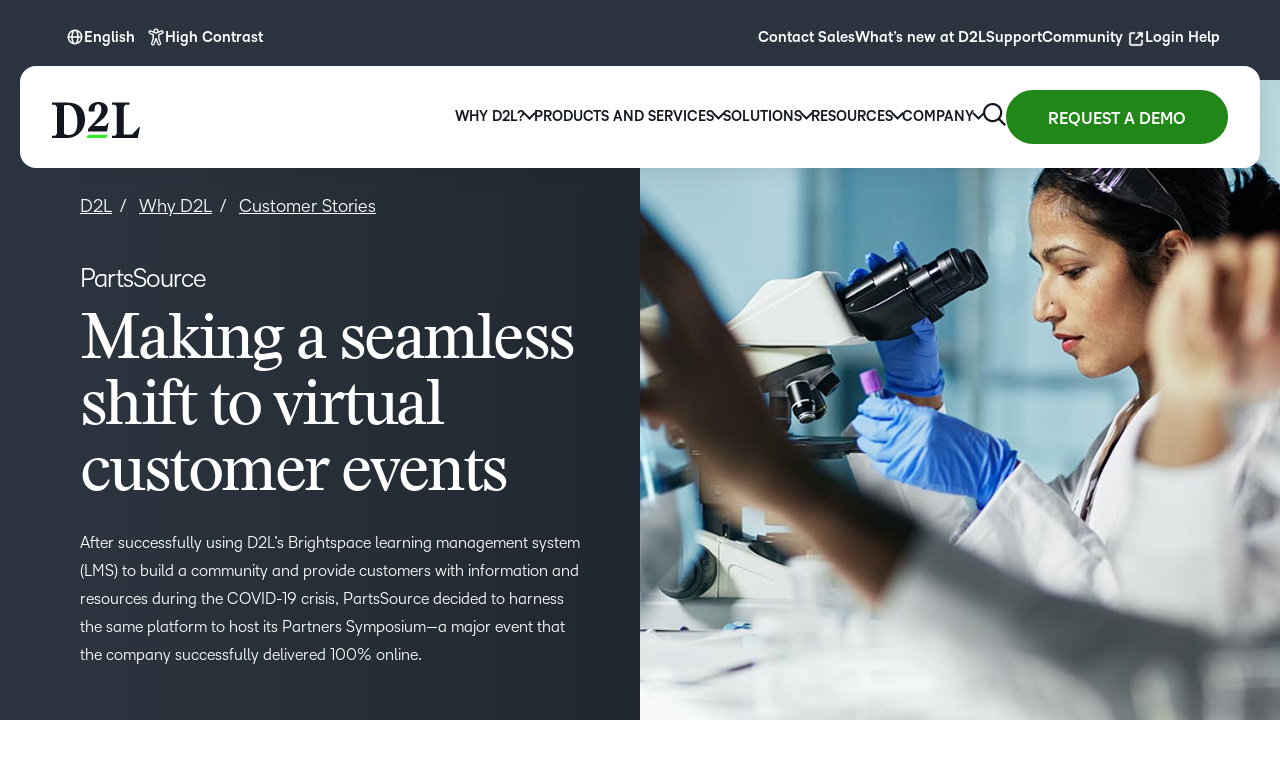

--- FILE ---
content_type: text/html; charset=UTF-8
request_url: https://www.d2l.com/why-d2l/customers/partssource/
body_size: 46282
content:

<!DOCTYPE html>
<html lang="en-US">
<head>
    <meta charset="UTF-8">
    <!-- Media queries -->
    <meta name="viewport" content="width=device-width, height=device-height, initial-scale=1.0, user-scalable=yes">
    <link rel="profile" href="https://gmpg.org/xfn/11">
    <meta name="mobile-web-app-capable" content="yes">
    <meta name="apple-mobile-web-app-status-bar-style" content="black">
    <meta name="format-detection" content="telephone=no">
    
    
      <script>
        window.dataLayer = window.dataLayer || [];
                window.dataLayer.push({
            'industry': 'Employee Training',
        });
                
        window.dataLayer.push({
          'publish_date': '2021-03-03',
        });
      </script>
    <!-- START New Relic Browser -->
<script type="text/javascript">
;window.NREUM||(NREUM={});NREUM.init={distributed_tracing:{enabled:true},privacy:{cookies_enabled:true},ajax:{deny_list:["bam.nr-data.net"]}};

;NREUM.loader_config={accountID:"3357243",trustKey:"1551542",agentID:"1571526139",licenseKey:"NRJS-5ecbb9a4932e3c669af",applicationID:"1571526139"}
;NREUM.info={beacon:"bam.nr-data.net",errorBeacon:"bam.nr-data.net",licenseKey:"NRJS-5ecbb9a4932e3c669af",applicationID:"1571526139",sa:1}
;(()=>{var __webpack_modules__={507:(__unused_webpack_module,__webpack_exports__,__webpack_require__)=>{"use strict";function detectPolyfillFeatures(){const featureStatus={};return checkAndAddFeature("Promise","PROMISE"),checkAndAddFeature("Array.prototype.includes","ARRAY_INCLUDES"),checkAndAddFeature("Object.assign","OBJECT_ASSIGN"),checkAndAddFeature("Object.entries","OBJECT_ENTRIES"),featureStatus;function checkAndAddFeature(funcString,featName){try{let func=eval("self."+funcString);-1!==func.toString().indexOf("[native code]")?featureStatus[featName]=Status.NATIVE:featureStatus[featName]=Status.CHANGED}catch{featureStatus[featName]=Status.UNAVAIL}}}__webpack_require__.d(__webpack_exports__,{n:()=>detectPolyfillFeatures});const Status={UNAVAIL:"NotSupported",NATIVE:"Detected",CHANGED:"Modified"}},2687:(e,t,r)=>{"use strict";r.d(t,{Z:()=>n});const n=(0,r(2141).ky)(16)},1719:(e,t,r)=>{"use strict";r.d(t,{I:()=>n});var n=0,i=navigator.userAgent.match(/Firefox[\/\s](\d+\.\d+)/);i&&(n=+i[1])},3524:(e,t,r)=>{"use strict";let n;if(r.d(t,{H:()=>i}),r(8438).il){const e=document.createElement("div");e.innerHTML="\x3c!--[if lte IE 6]><div></div><![endif]--\x3e\x3c!--[if lte IE 7]><div></div><![endif]--\x3e\x3c!--[if lte IE 8]><div></div><![endif]--\x3e\x3c!--[if lte IE 9]><div></div><![endif]--\x3e",n=e.getElementsByTagName("div").length}var i;i=4===n?6:3===n?7:2===n?8:1===n?9:0},5970:(e,t,r)=>{"use strict";r.d(t,{P_:()=>l,Mt:()=>h,C5:()=>c,DL:()=>b,OP:()=>R,Yu:()=>m,Dg:()=>p,CX:()=>u,GE:()=>g,sU:()=>N});var n={};r.r(n),r.d(n,{agent:()=>x,match:()=>E,version:()=>P});var i=r(4580);class o{constructor(e,t){return e&&"object"==typeof e?t&&"object"==typeof t?(Object.assign(this,t),void Object.entries(e).forEach((e=>{let[t,r]=e;this[t]=r}))):console.error("setting a Configurable requires a model to set its initial properties"):console.error("setting a Configurable requires an object as input")}}const a={beacon:i.ce.beacon,errorBeacon:i.ce.errorBeacon,licenseKey:void 0,applicationID:void 0,sa:void 0,queueTime:void 0,applicationTime:void 0,ttGuid:void 0,user:void 0,account:void 0,product:void 0,extra:void 0,jsAttributes:{},userAttributes:void 0,atts:void 0,transactionName:void 0,tNamePlain:void 0},s={};function c(e){if(!e)throw new Error("All info objects require an agent identifier!");if(!s[e])throw new Error(`Info for ${e} was never set`);return s[e]}function u(e,t){if(!e)throw new Error("All info objects require an agent identifier!");s[e]=new o(t,a),(0,i.Qy)(e,s[e],"info")}const d={allow_bfcache:!1,privacy:{cookies_enabled:!0},ajax:{deny_list:void 0,enabled:!0},distributed_tracing:{enabled:void 0,exclude_newrelic_header:void 0,cors_use_newrelic_header:void 0,cors_use_tracecontext_headers:void 0,allowed_origins:void 0},ssl:void 0,obfuscate:void 0,jserrors:{enabled:!0},metrics:{enabled:!0},page_action:{enabled:!0},page_view_event:{enabled:!0},page_view_timing:{enabled:!0},session_trace:{enabled:!0},spa:{enabled:!0}},f={};function l(e){if(!e)throw new Error("All configuration objects require an agent identifier!");if(!f[e])throw new Error(`Configuration for ${e} was never set`);return f[e]}function p(e,t){if(!e)throw new Error("All configuration objects require an agent identifier!");f[e]=new o(t,d),(0,i.Qy)(e,f[e],"config")}function h(e,t){if(!e)throw new Error("All configuration objects require an agent identifier!");var r=l(e);if(r){for(var n=t.split("."),i=0;i<n.length-1;i++)if("object"!=typeof(r=r[n[i]]))return;r=r[n[n.length-1]]}return r}const v={accountID:void 0,trustKey:void 0,agentID:void 0,licenseKey:void 0,applicationID:void 0,xpid:void 0},_={};function b(e){if(!e)throw new Error("All loader-config objects require an agent identifier!");if(!_[e])throw new Error(`LoaderConfig for ${e} was never set`);return _[e]}function g(e,t){if(!e)throw new Error("All loader-config objects require an agent identifier!");_[e]=new o(t,v),(0,i.Qy)(e,_[e],"loader_config")}const m=(0,i.mF)().o;var w=r(3524),y=r(9206),x=null,P=null;if(navigator.userAgent){var O=navigator.userAgent,k=O.match(/Version\/(\S+)\s+Safari/);k&&-1===O.indexOf("Chrome")&&-1===O.indexOf("Chromium")&&(x="Safari",P=k[1])}function E(e,t){if(!x)return!1;if(e!==x)return!1;if(!t)return!0;if(!P)return!1;for(var r=P.split("."),n=t.split("."),i=0;i<n.length;i++)if(n[i]!==r[i])return!1;return!0}var S=r(2141),C=r(8438);const T="NRBA_SESSION_ID";function A(){if(!C.il)return null;try{let e;return null===(e=window.sessionStorage.getItem(T))&&(e=(0,S.ky)(16),window.sessionStorage.setItem(T,e)),e}catch(e){return null}}var q=C.ZP?.XMLHttpRequest,I=q&&q.prototype;const j={};function R(e){if(!e)throw new Error("All runtime objects require an agent identifier!");if(!j[e])throw new Error(`Runtime for ${e} was never set`);return j[e]}function N(e,t){if(!e)throw new Error("All runtime objects require an agent identifier!");var r;j[e]=new o(t,(r=e,{customTransaction:void 0,disabled:!1,features:{},loaderType:void 0,maxBytes:6===w.H?2e3:3e4,offset:(0,y.yf)(),onerror:void 0,origin:""+C.ZP?.location,ptid:void 0,releaseIds:{},sessionId:1==h(r,"privacy.cookies_enabled")?A():null,xhrWrappable:q&&I&&I.addEventListener&&!/CriOS/.test(navigator.userAgent),userAgent:n})),(0,i.Qy)(e,j[e],"runtime")}},8873:(e,t,r)=>{"use strict";r.d(t,{q:()=>n});const n=["1222","PROD"].filter((e=>e)).join(".")},1925:(e,t,r)=>{"use strict";r.d(t,{w:()=>i});const n={agentIdentifier:""};class i{constructor(e){if("object"!=typeof e)return console.error("shared context requires an object as input");this.sharedContext={},Object.assign(this.sharedContext,n),Object.entries(e).forEach((e=>{let[t,r]=e;Object.keys(n).includes(t)&&(this.sharedContext[t]=r)}))}}},2071:(e,t,r)=>{"use strict";r.d(t,{c:()=>d,ee:()=>c});var n=r(4580),i=r(9010),o=r(9599),a="nr@context";let s=(0,n.fP)();var c;function u(){}function d(e){return(0,i.X)(e,a,f)}function f(){return new u}function l(){(c.backlog.api||c.backlog.feature)&&(c.aborted=!0,c.backlog={})}s.ee?c=s.ee:(c=function e(t,r){var n={},s={},d={},p={on:_,addEventListener:_,removeEventListener:b,emit:v,get:m,listeners:g,context:h,buffer:w,abort:l,aborted:!1,isBuffering:y,debugId:r,backlog:t&&t.backlog?t.backlog:{}};return p;function h(e){return e&&e instanceof u?e:e?(0,i.X)(e,a,f):f()}function v(e,r,n,i,o){if(!1!==o&&(o=!0),!c.aborted||i){t&&o&&t.emit(e,r,n);for(var a=h(n),u=g(e),d=u.length,f=0;f<d;f++)u[f].apply(a,r);var l=x()[s[e]];return l&&l.push([p,e,r,a]),a}}function _(e,t){n[e]=g(e).concat(t)}function b(e,t){var r=n[e];if(r)for(var i=0;i<r.length;i++)r[i]===t&&r.splice(i,1)}function g(e){return n[e]||[]}function m(t){return d[t]=d[t]||e(p,t)}function w(e,t){var r=x();p.aborted||(0,o.D)(e,(function(e,n){t=t||"feature",s[n]=t,t in r||(r[t]=[])}))}function y(e){return!!x()[s[e]]}function x(){return p.backlog}}(void 0,"globalEE"),s.ee=c)},3195:(e,t,r)=>{"use strict";r.d(t,{E:()=>n,p:()=>i});var n=r(2071).ee.get("handle");function i(e,t,r,i,o){o?(o.buffer([e],i),o.emit(e,t,r)):(n.buffer([e],i),n.emit(e,t,r))}},4539:(e,t,r)=>{"use strict";r.d(t,{X:()=>o});var n=r(3195);o.on=a;var i=o.handlers={};function o(e,t,r,o){a(o||n.E,i,e,t,r)}function a(e,t,r,i,o){o||(o="feature"),e||(e=n.E);var a=t[o]=t[o]||{};(a[r]=a[r]||[]).push([e,i])}},3585:(e,t,r)=>{"use strict";r.d(t,{bP:()=>s,iz:()=>c,m$:()=>a});var n=r(8438),i=!1;try{var o=Object.defineProperty({},"passive",{get:function(){i=!0}});n.ZP?.addEventListener("testPassive",null,o),n.ZP?.removeEventListener("testPassive",null,o)}catch(e){}function a(e){return i?{passive:!0,capture:!!e}:!!e}function s(e,t){let r=arguments.length>2&&void 0!==arguments[2]&&arguments[2];window.addEventListener(e,t,a(r))}function c(e,t){let r=arguments.length>2&&void 0!==arguments[2]&&arguments[2];document.addEventListener(e,t,a(r))}},2141:(e,t,r)=>{"use strict";r.d(t,{Ht:()=>a,M:()=>o,Rl:()=>i,ky:()=>s});var n=r(8438);function i(){var e=null,t=0,r=n.ZP?.crypto||n.ZP?.msCrypto;function i(){return e?15&e[t++]:16*Math.random()|0}r&&r.getRandomValues&&(e=r.getRandomValues(new Uint8Array(31)));for(var o,a="xxxxxxxx-xxxx-4xxx-yxxx-xxxxxxxxxxxx",s="",c=0;c<a.length;c++)s+="x"===(o=a[c])?i().toString(16):"y"===o?(o=3&i()|8).toString(16):o;return s}function o(){return s(16)}function a(){return s(32)}function s(e){var t=null,r=0,n=self.crypto||self.msCrypto;n&&n.getRandomValues&&Uint8Array&&(t=n.getRandomValues(new Uint8Array(31)));for(var i=[],o=0;o<e;o++)i.push(a().toString(16));return i.join("");function a(){return t?15&t[r++]:16*Math.random()|0}}},9206:(e,t,r)=>{"use strict";r.d(t,{nb:()=>c,os:()=>u,yf:()=>s,zO:()=>a});var n=r(1209),i=(new Date).getTime(),o=i;function a(){return n.G&&performance.now?Math.round(performance.now()):(i=Math.max((new Date).getTime(),i))-o}function s(){return i}function c(e){o=e}function u(){return o}},1209:(e,t,r)=>{"use strict";r.d(t,{G:()=>n});const n=void 0!==r(8438).ZP?.performance?.timing?.navigationStart},745:(e,t,r)=>{"use strict";r.d(t,{s:()=>c,v:()=>u});var n=r(7036),i=r(1719),o=r(9206),a=r(1209),s=r(8438);let c=!0;function u(e){var t=function(){if(i.I&&i.I<9)return;if(a.G)return c=!1,s.ZP?.performance?.timing?.navigationStart}();t&&((0,n.B)(e,"starttime",t),(0,o.nb)(t))}},7036:(e,t,r)=>{"use strict";r.d(t,{B:()=>o,L:()=>a});var n=r(9206),i={};function o(e,t,r){void 0===r&&(r=(0,n.zO)()+(0,n.os)()),i[e]=i[e]||{},i[e][t]=r}function a(e,t,r,n){const o=e.sharedContext.agentIdentifier;var a=i[o]?.[r],s=i[o]?.[n];void 0!==a&&void 0!==s&&e.store("measures",t,{value:s-a})}},7233:(e,t,r)=>{"use strict";r.d(t,{e:()=>o});var n=r(8438),i={};function o(e){if(e in i)return i[e];if(0===(e||"").indexOf("data:"))return{protocol:"data"};let t;var r=n.ZP?.location,o={};if(n.il)t=document.createElement("a"),t.href=e;else try{t=new URL(e,r.href)}catch{return o}o.port=t.port;var a=t.href.split("://");!o.port&&a[1]&&(o.port=a[1].split("/")[0].split("@").pop().split(":")[1]),o.port&&"0"!==o.port||(o.port="https"===a[0]?"443":"80"),o.hostname=t.hostname||r.hostname,o.pathname=t.pathname,o.protocol=a[0],"/"!==o.pathname.charAt(0)&&(o.pathname="/"+o.pathname);var s=!t.protocol||":"===t.protocol||t.protocol===r.protocol,c=t.hostname===r.hostname&&t.port===r.port;return o.sameOrigin=s&&(!t.hostname||c),"/"===o.pathname&&(i[e]=o),o}},8547:(e,t,r)=>{"use strict";r.d(t,{T:()=>i});var n=r(8438);const i={isFileProtocol:function(){let e=Boolean("file:"===(0,n.lW)()?.location?.protocol);e&&(i.supportabilityMetricSent=!0);return e},supportabilityMetricSent:!1}},9011:(e,t,r)=>{"use strict";r.d(t,{K:()=>o});var n=r(5970);const i=["ajax","jserrors","metrics","page_action","page_view_event","page_view_timing","session_trace","spa"];function o(e){const t={};return i.forEach((r=>{t[r]=function(e,t){return!0!==(0,n.OP)(t).disabled&&!1!==(0,n.Mt)(t,`${e}.enabled`)}(r,e)})),t}},8025:(e,t,r)=>{"use strict";r.d(t,{W:()=>i});var n=r(2071);class i{constructor(e,t){let r=arguments.length>2&&void 0!==arguments[2]?arguments[2]:[];this.agentIdentifier=e,this.aggregator=t,this.ee=n.ee.get(e),this.externalFeatures=r,this.blocked=!1}}},9010:(e,t,r)=>{"use strict";r.d(t,{X:()=>i});var n=Object.prototype.hasOwnProperty;function i(e,t,r){if(n.call(e,t))return e[t];var i=r();if(Object.defineProperty&&Object.keys)try{return Object.defineProperty(e,t,{value:i,writable:!0,enumerable:!1}),i}catch(e){}return e[t]=i,i}},8438:(e,t,r)=>{"use strict";r.d(t,{ZP:()=>a,il:()=>n,lW:()=>s,v6:()=>i});const n=Boolean("undefined"!=typeof window&&window.document),i=Boolean("undefined"!=typeof WorkerGlobalScope&&self.navigator instanceof WorkerNavigator);let o=(()=>{if(n)return window;if(i){if("undefined"!=typeof globalThis&&globalThis instanceof WorkerGlobalScope)return globalThis;if(self instanceof WorkerGlobalScope)return self}throw new Error("New Relic browser agent shutting down due to error: Unable to locate global scope. This is possibly due to code redefining browser global variables like `self` and `window`.")})();const a=o;function s(){return o}},9599:(e,t,r)=>{"use strict";r.d(t,{D:()=>i});var n=Object.prototype.hasOwnProperty;function i(e,t){var r=[],i="",o=0;for(i in e)n.call(e,i)&&(r[o]=t(i,e[i]),o+=1);return r}},248:(e,t,r)=>{"use strict";r.d(t,{$c:()=>c,Ng:()=>u,RR:()=>s});var n=r(5970),i=r(1925),o=r(8547),a={regex:/^file:\/\/(.*)/,replacement:"file://OBFUSCATED"};class s extends i.w{constructor(e){super(e)}shouldObfuscate(){return c(this.sharedContext.agentIdentifier).length>0}obfuscateString(e){if(!e||"string"!=typeof e)return e;for(var t=c(this.sharedContext.agentIdentifier),r=e,n=0;n<t.length;n++){var i=t[n].regex,o=t[n].replacement||"*";r=r.replace(i,o)}return r}}function c(e){var t=[],r=(0,n.Mt)(e,"obfuscate")||[];return t=t.concat(r),o.T.isFileProtocol()&&t.push(a),t}function u(e){for(var t=!1,r=!1,n=0;n<e.length;n++){"regex"in e[n]?"string"!=typeof e[n].regex&&e[n].regex.constructor!==RegExp&&(console&&console.warn&&console.warn('An obfuscation replacement rule contains a "regex" value with an invalid type (must be a string or RegExp)'),r=!0):(console&&console.warn&&console.warn('An obfuscation replacement rule was detected missing a "regex" value.'),r=!0);var i=e[n].replacement;i&&"string"!=typeof i&&(console&&console.warn&&console.warn('An obfuscation replacement rule contains a "replacement" value with an invalid type (must be a string)'),t=!0)}return!t&&!r}},4580:(e,t,r)=>{"use strict";r.d(t,{EZ:()=>u,Qy:()=>c,ce:()=>o,fP:()=>a,gG:()=>d,mF:()=>s});var n=r(9206),i=r(8438);const o={beacon:"bam.nr-data.net",errorBeacon:"bam.nr-data.net"};function a(){return i.ZP?.NREUM||(i.ZP.NREUM={}),void 0===i.ZP?.newrelic&&(i.ZP.newrelic=i.ZP.NREUM),i.ZP.NREUM}function s(){let e=a();if(!e.o){var t=self,r=t.XMLHttpRequest;e.o={ST:setTimeout,SI:t.setImmediate,CT:clearTimeout,XHR:r,REQ:t.Request,EV:t.Event,PR:t.Promise,MO:t.MutationObserver,FETCH:t.fetch}}return e}function c(e,t,r){let i=a();const o=i.initializedAgents||{},s=o[e]||{};return Object.keys(s).length||(s.initializedAt={ms:(0,n.zO)(),date:new Date}),i.initializedAgents={...o,[e]:{...s,[r]:t}},i}function u(e,t){a()[e]=t}function d(){return function(){let e=a();const t=e.info||{};e.info={beacon:o.beacon,errorBeacon:o.errorBeacon,...t}}(),function(){let e=a();const t=e.init||{};e.init={...t}}(),s(),function(){let e=a();const t=e.loader_config||{};e.loader_config={...t}}(),a()}},584:(e,t,r)=>{"use strict";r.d(t,{N:()=>i,e:()=>o});var n=r(3585);function i(e){let t=arguments.length>1&&void 0!==arguments[1]&&arguments[1];return void(0,n.iz)("visibilitychange",r);function r(){if(t){if("hidden"!=document.visibilityState)return;e()}e(document.visibilityState)}}function o(){return"hidden"===document.visibilityState?-1:1/0}},6023:(e,t,r)=>{"use strict";r.d(t,{W:()=>i});var n=r(8438);function i(){return"function"==typeof n.ZP?.PerformanceObserver}},8539:e=>{e.exports=function(e,t,r){t||(t=0),void 0===r&&(r=e?e.length:0);for(var n=-1,i=r-t||0,o=Array(i<0?0:i);++n<i;)o[n]=e[t+n];return o}}},__webpack_module_cache__={},inProgress,dataWebpackPrefix;function __webpack_require__(e){var t=__webpack_module_cache__[e];if(void 0!==t)return t.exports;var r=__webpack_module_cache__[e]={exports:{}};return __webpack_modules__[e](r,r.exports,__webpack_require__),r.exports}__webpack_require__.m=__webpack_modules__,__webpack_require__.n=e=>{var t=e&&e.__esModule?()=>e.default:()=>e;return __webpack_require__.d(t,{a:t}),t},__webpack_require__.d=(e,t)=>{for(var r in t)__webpack_require__.o(t,r)&&!__webpack_require__.o(e,r)&&Object.defineProperty(e,r,{enumerable:!0,get:t[r]})},__webpack_require__.f={},__webpack_require__.e=e=>Promise.all(Object.keys(__webpack_require__.f).reduce(((t,r)=>(__webpack_require__.f[r](e,t),t)),[])),__webpack_require__.u=e=>e+"."+__webpack_require__.h().slice(0,8)+"-1222.js",__webpack_require__.h=()=>"95d4308d836c4fa71ea6",__webpack_require__.o=(e,t)=>Object.prototype.hasOwnProperty.call(e,t),inProgress={},dataWebpackPrefix="NRBA:",__webpack_require__.l=(e,t,r,n)=>{if(inProgress[e])inProgress[e].push(t);else{var i,o;if(void 0!==r)for(var a=document.getElementsByTagName("script"),s=0;s<a.length;s++){var c=a[s];if(c.getAttribute("src")==e||c.getAttribute("data-webpack")==dataWebpackPrefix+r){i=c;break}}i||(o=!0,(i=document.createElement("script")).charset="utf-8",i.timeout=120,__webpack_require__.nc&&i.setAttribute("nonce",__webpack_require__.nc),i.setAttribute("data-webpack",dataWebpackPrefix+r),i.src=e),inProgress[e]=[t];var u=(t,r)=>{i.onerror=i.onload=null,clearTimeout(d);var n=inProgress[e];if(delete inProgress[e],i.parentNode&&i.parentNode.removeChild(i),n&&n.forEach((e=>e(r))),t)return t(r)},d=setTimeout(u.bind(null,void 0,{type:"timeout",target:i}),12e4);i.onerror=u.bind(null,i.onerror),i.onload=u.bind(null,i.onload),o&&document.head.appendChild(i)}},__webpack_require__.r=e=>{"undefined"!=typeof Symbol&&Symbol.toStringTag&&Object.defineProperty(e,Symbol.toStringTag,{value:"Module"}),Object.defineProperty(e,"__esModule",{value:!0})},__webpack_require__.p="https://js-agent.newrelic.com/",(()=>{var e={450:0,566:0};__webpack_require__.f.j=(t,r)=>{var n=__webpack_require__.o(e,t)?e[t]:void 0;if(0!==n)if(n)r.push(n[2]);else{var i=new Promise(((r,i)=>n=e[t]=[r,i]));r.push(n[2]=i);var o=__webpack_require__.p+__webpack_require__.u(t),a=new Error;__webpack_require__.l(o,(r=>{if(__webpack_require__.o(e,t)&&(0!==(n=e[t])&&(e[t]=void 0),n)){var i=r&&("load"===r.type?"missing":r.type),o=r&&r.target&&r.target.src;a.message="Loading chunk "+t+" failed.\n("+i+": "+o+")",a.name="ChunkLoadError",a.type=i,a.request=o,n[1](a)}}),"chunk-"+t,t)}};var t=(t,r)=>{var n,i,[o,a,s]=r,c=0;if(o.some((t=>0!==e[t]))){for(n in a)__webpack_require__.o(a,n)&&(__webpack_require__.m[n]=a[n]);if(s)s(__webpack_require__)}for(t&&t(r);c<o.length;c++)i=o[c],__webpack_require__.o(e,i)&&e[i]&&e[i][0](),e[i]=0},r=window.webpackChunkNRBA=window.webpackChunkNRBA||[];r.forEach(t.bind(null,0)),r.push=t.bind(null,r.push.bind(r))})();var __webpack_exports__={};(()=>{"use strict";__webpack_require__.r(__webpack_exports__);var e=__webpack_require__(507),t=__webpack_require__(3585);function r(e){if(!document||"complete"===document.readyState)return e()||!0}function n(e){r(e)||(0,t.bP)("load",e)}function i(e){r(e)||(0,t.iz)("DOMContentLoaded",e)}var o=__webpack_require__(8438),a=__webpack_require__(2071);let s=0;function c(e){(async()=>{if(!s++)try{const{aggregator:t}=await __webpack_require__.e(859).then(__webpack_require__.bind(__webpack_require__,7859));await t(e)}catch(e){console.error("Failed to successfully load all aggregators. Aborting...\n",e),a.ee.abort()}})()}var u=__webpack_require__(2687),d=__webpack_require__(3195),f=__webpack_require__(9206),l=__webpack_require__(7036),p=__webpack_require__(745),h=__webpack_require__(8025);class v extends h.W{constructor(e){super(e),o.il&&((0,p.v)(e),(0,l.B)(e,"firstbyte",(0,f.yf)()),n((()=>this.measureWindowLoaded())),i((()=>this.measureDomContentLoaded())))}measureWindowLoaded(){var e=(0,f.zO)();(0,l.B)(this.agentIdentifier,"onload",e+(0,f.os)()),(0,d.p)("timing",["load",e],void 0,void 0,this.ee)}measureDomContentLoaded(){(0,l.B)(this.agentIdentifier,"domContent",(0,f.zO)()+(0,f.os)())}}var _=__webpack_require__(584),b=__webpack_require__(5970);class g extends h.W{constructor(e){var r;if(super(e),r=this,this.isEnabled()&&o.il){if(this.pageHiddenTime=(0,_.e)(),this.performanceObserver,this.lcpPerformanceObserver,this.clsPerformanceObserver,this.fiRecorded=!1,"PerformanceObserver"in window&&"function"==typeof window.PerformanceObserver){this.performanceObserver=new PerformanceObserver((function(){return r.perfObserver(...arguments)}));try{this.performanceObserver.observe({entryTypes:["paint"]})}catch(e){}this.lcpPerformanceObserver=new PerformanceObserver((function(){return r.lcpObserver(...arguments)}));try{this.lcpPerformanceObserver.observe({entryTypes:["largest-contentful-paint"]})}catch(e){}this.clsPerformanceObserver=new PerformanceObserver((function(){return r.clsObserver(...arguments)}));try{this.clsPerformanceObserver.observe({type:"layout-shift",buffered:!0})}catch(e){}}this.fiRecorded=!1;["click","keydown","mousedown","pointerdown","touchstart"].forEach((e=>{(0,t.iz)(e,(function(){return r.captureInteraction(...arguments)}))})),(0,_.N)((()=>{this.pageHiddenTime=(0,f.zO)(),(0,d.p)("docHidden",[this.pageHiddenTime],void 0,void 0,this.ee)}),!0),(0,t.bP)("pagehide",(()=>(0,d.p)("winPagehide",[(0,f.zO)()],void 0,void 0,this.ee)))}}isEnabled(){return!1!==(0,b.Mt)(this.agentIdentifier,"page_view_timing.enabled")}perfObserver(e,t){e.getEntries().forEach((e=>{"first-paint"===e.name?(0,d.p)("timing",["fp",Math.floor(e.startTime)],void 0,void 0,this.ee):"first-contentful-paint"===e.name&&(0,d.p)("timing",["fcp",Math.floor(e.startTime)],void 0,void 0,this.ee)}))}lcpObserver(e,t){var r=e.getEntries();if(r.length>0){var n=r[r.length-1];if(this.pageHiddenTime<n.startTime)return;var i=[n],o=this.addConnectionAttributes({});o&&i.push(o),(0,d.p)("lcp",i,void 0,void 0,this.ee)}}clsObserver(e){e.getEntries().forEach((e=>{e.hadRecentInput||(0,d.p)("cls",[e],void 0,void 0,this.ee)}))}addConnectionAttributes(e){var t=navigator.connection||navigator.mozConnection||navigator.webkitConnection;if(t)return t.type&&(e["net-type"]=t.type),t.effectiveType&&(e["net-etype"]=t.effectiveType),t.rtt&&(e["net-rtt"]=t.rtt),t.downlink&&(e["net-dlink"]=t.downlink),e}captureInteraction(e){if(e instanceof b.Yu.EV&&!this.fiRecorded){var t=Math.round(e.timeStamp),r={type:e.type};this.addConnectionAttributes(r),t<=(0,f.zO)()?r.fid=(0,f.zO)()-t:t>(0,f.os)()&&t<=Date.now()?(t-=(0,f.os)(),r.fid=(0,f.zO)()-t):t=(0,f.zO)(),this.fiRecorded=!0,(0,d.p)("timing",["fi",t,r],void 0,void 0,this.ee)}}}var m=__webpack_require__(4539),w="React",y="Angular",x="AngularJS",P="Backbone",O="Ember",k="Vue",E="Meteor",S="Zepto",C="Jquery";function T(){if(!o.il)return[];var e=[];try{(function(){try{if(window.React||window.ReactDOM||window.ReactRedux)return!0;if(document.querySelector("[data-reactroot], [data-reactid]"))return!0;for(var e=document.querySelectorAll("body > div"),t=0;t<e.length;t++)if(Object.keys(e[t]).indexOf("_reactRootContainer")>=0)return!0;return!1}catch(e){return!1}})()&&e.push(w),function(){try{return!!window.angular||(!!document.querySelector(".ng-binding, [ng-app], [data-ng-app], [ng-controller], [data-ng-controller], [ng-repeat], [data-ng-repeat]")||!!document.querySelector('script[src*="angular.js"], script[src*="angular.min.js"]'))}catch(e){return!1}}()&&e.push(x),function(){try{return!!(window.hasOwnProperty("ng")&&window.ng.hasOwnProperty("coreTokens")&&window.ng.coreTokens.hasOwnProperty("NgZone"))||!!document.querySelectorAll("[ng-version]").length}catch(e){return!1}}()&&e.push(y),window.Backbone&&e.push(P),window.Ember&&e.push(O),window.Vue&&e.push(k),window.Meteor&&e.push(E),window.Zepto&&e.push(S),window.jQuery&&e.push(C)}catch(e){}return e}var A=__webpack_require__(8547),q=__webpack_require__(248),I=__webpack_require__(8873);const j=Boolean(o.ZP?.Worker),R=Boolean(o.ZP?.SharedWorker),N=Boolean(o.ZP?.navigator?.serviceWorker);let L,Z,H;class z extends h.W{constructor(e){var t;let r=arguments.length>1&&void 0!==arguments[1]?arguments[1]:{};super(e),t=this,this.PfFeatStatusEnum=r,this.singleChecks(),this.eachSessionChecks(),(0,m.X)("record-supportability",(function(){return t.recordSupportability(...arguments)}),void 0,this.ee),(0,m.X)("record-custom",(function(){return t.recordCustom(...arguments)}),void 0,this.ee)}recordSupportability(e,t){var r=["sm",e,{name:e},t];return(0,d.p)("storeMetric",r,null,void 0,this.ee),r}recordCustom(e,t){var r=["cm",e,{name:e},t];return(0,d.p)("storeEventMetrics",r,null,void 0,this.ee),r}singleChecks(){this.recordSupportability(`Generic/Version/${I.q}/Detected`);const{loaderType:e}=(0,b.OP)(this.agentIdentifier);e&&this.recordSupportability(`Generic/LoaderType/${e}/Detected`),o.il&&i((()=>{T().forEach((e=>{this.recordSupportability("Framework/"+e+"/Detected")}))})),A.T.isFileProtocol()&&(this.recordSupportability("Generic/FileProtocol/Detected"),A.T.supportabilityMetricSent=!0);const t=(0,q.$c)(this.agentIdentifier);t.length>0&&this.recordSupportability("Generic/Obfuscate/Detected"),t.length>0&&!(0,q.Ng)(t)&&this.recordSupportability("Generic/Obfuscate/Invalid"),o.il&&this.reportPolyfillsNeeded(),function(e){if(!L){if(j){L=Worker;try{o.ZP.Worker=r(L,"Dedicated")}catch(e){a(e,"Dedicated")}if(R){Z=SharedWorker;try{o.ZP.SharedWorker=r(Z,"Shared")}catch(e){a(e,"Shared")}}else n("Shared");if(N){H=navigator.serviceWorker.register;try{o.ZP.navigator.serviceWorker.register=(t=H,function(){for(var e=arguments.length,r=new Array(e),n=0;n<e;n++)r[n]=arguments[n];return i("Service",r[1]?.type),t.apply(navigator.serviceWorker,r)})}catch(e){a(e,"Service")}}else n("Service");var t;return}n("All")}function r(e,t){return new Proxy(e,{construct:(e,r)=>(i(t,r[1]?.type),new e(...r))})}function n(t){o.v6||e(`Workers/${t}/Unavailable`)}function i(t,r){e("module"===r?`Workers/${t}/Module`:`Workers/${t}/Classic`)}function a(t,r){e(`Workers/${r}/SM/Unsupported`),console.warn(`NR Agent: Unable to capture ${r} workers.`,t)}}(this.recordSupportability.bind(this))}reportPolyfillsNeeded(){this.recordSupportability(`Generic/Polyfill/Promise/${this.PfFeatStatusEnum.PROMISE}`),this.recordSupportability(`Generic/Polyfill/ArrayIncludes/${this.PfFeatStatusEnum.ARRAY_INCLUDES}`),this.recordSupportability(`Generic/Polyfill/ObjectAssign/${this.PfFeatStatusEnum.OBJECT_ASSIGN}`),this.recordSupportability(`Generic/Polyfill/ObjectEntries/${this.PfFeatStatusEnum.OBJECT_ENTRIES}`)}eachSessionChecks(){o.il&&(0,t.bP)("pageshow",(e=>{e.persisted&&this.recordCustom("Custom/BFCache/PageRestored")}))}}var M=__webpack_require__(9010),D=__webpack_require__(8539),W=__webpack_require__.n(D),B=__webpack_require__(9599),$=o.ZP,G="fetch-",F=G+"body-",U=["arrayBuffer","blob","json","text","formData"],X=$.Request,V=$.Response,Y="prototype",J="nr@context";const Q={};function K(e){const t=function(e){return(e||a.ee).get("fetch")}(e);if(!(X&&V&&$.fetch))return t;if(Q[t.debugId])return t;function r(e,r,n){var i=e[r];"function"==typeof i&&(e[r]=function(){var e,r=W()(arguments),o={};t.emit(n+"before-start",[r],o),o[J]&&o[J].dt&&(e=o[J].dt);var a=i.apply(this,r);return t.emit(n+"start",[r,e],a),a.then((function(e){return t.emit(n+"end",[null,e],a),e}),(function(e){throw t.emit(n+"end",[e],a),e}))})}return Q[t.debugId]=!0,(0,B.D)(U,(function(e,t){r(X[Y],t,F),r(V[Y],t,F)})),r($,"fetch",G),t.on(G+"end",(function(e,r){var n=this;if(r){var i=r.headers.get("content-length");null!==i&&(n.rxSize=i),t.emit(G+"done",[null,r],n)}else t.emit(G+"done",[e],n)})),t}var ee="nr@original",te=Object.prototype.hasOwnProperty,re=!1;function ne(e,t){return e||(e=a.ee),r.inPlace=function(e,t,n,i,o){n||(n="");var a,s,c,u="-"===n.charAt(0);for(c=0;c<t.length;c++)ae(a=e[s=t[c]])||(e[s]=r(a,u?s+n:n,i,s,o))},r.flag=ee,r;function r(t,r,i,o,a){return ae(t)?t:(r||(r=""),nrWrapper[ee]=t,oe(t,nrWrapper,e),nrWrapper);function nrWrapper(){var s,c,u,d;try{c=this,s=W()(arguments),u="function"==typeof i?i(s,c):i||{}}catch(t){ie([t,"",[s,c,o],u],e)}n(r+"start",[s,c,o],u,a);try{return d=t.apply(c,s)}catch(e){throw n(r+"err",[s,c,e],u,a),e}finally{n(r+"end",[s,c,d],u,a)}}}function n(r,n,i,o){if(!re||t){var a=re;re=!0;try{e.emit(r,n,i,t,o)}catch(t){ie([t,r,n,i],e)}re=a}}}function ie(e,t){t||(t=a.ee);try{t.emit("internal-error",e)}catch(e){}}function oe(e,t,r){if(Object.defineProperty&&Object.keys)try{return Object.keys(e).forEach((function(r){Object.defineProperty(t,r,{get:function(){return e[r]},set:function(t){return e[r]=t,t}})})),t}catch(e){ie([e],r)}for(var n in e)te.call(e,n)&&(t[n]=e[n]);return t}function ae(e){return!(e&&e instanceof Function&&e.apply&&!e[ee])}function se(e,t,r){var n=e[t];e[t]=function(e,t){var r=t(e);return r[ee]=e,oe(e,r,a.ee),r}(n,r)}function ce(){for(var e=arguments.length,t=new Array(e),r=0;r<e;++r)t[r]=arguments[r];return t}const ue={};function de(e){const t=function(e){return(e||a.ee).get("timer")}(e);if(ue[t.debugId])return t;ue[t.debugId]=!0;var r=ne(t),n="setTimeout",i="setInterval",s="clearTimeout",c="-start";return r.inPlace(o.ZP,[n,"setImmediate"],n+"-"),r.inPlace(o.ZP,[i],i+"-"),r.inPlace(o.ZP,[s,"clearImmediate"],s+"-"),t.on(i+c,(function(e,t,n){e[0]=r(e[0],"fn-",null,n)})),t.on(n+c,(function(e,t,n){this.method=n,this.timerDuration=isNaN(e[1])?0:+e[1],e[0]=r(e[0],"fn-",this,n)})),t}const fe={};function le(e){const t=function(e){return(e||a.ee).get("raf")}(e);if(fe[t.debugId]||!o.il)return t;fe[t.debugId]=!0;var r=ne(t),n="equestAnimationFrame";return r.inPlace(window,["r"+n,"mozR"+n,"webkitR"+n,"msR"+n],"raf-"),t.on("raf-start",(function(e){e[0]=r(e[0],"fn-")})),t}const pe={};function he(e){const t=function(e){return(e||a.ee).get("history")}(e);if(pe[t.debugId]||!o.il)return t;pe[t.debugId]=!0;var r=ne(t),n=window.history&&window.history.constructor&&window.history.constructor.prototype,i=window.history;return n&&n.pushState&&n.replaceState&&(i=n),r.inPlace(i,["pushState","replaceState"],"-"),t}const ve={};function _e(e){const r=function(e){return(e||a.ee).get("jsonp")}(e);if(ve[r.debugId]||!o.il)return r;ve[r.debugId]=!0;var n=ne(r),i=/[?&](?:callback|cb)=([^&#]+)/,s=/(.*)\.([^.]+)/,c=/^(\w+)(\.|$)(.*)$/,u=["appendChild","insertBefore","replaceChild"];function d(e,t){var r=e.match(c),n=r[1],i=r[3];return i?d(i,t[n]):t[n]}return"addEventListener"in window&&(Node&&Node.prototype&&Node.prototype.appendChild?n.inPlace(Node.prototype,u,"dom-"):(n.inPlace(HTMLElement.prototype,u,"dom-"),n.inPlace(HTMLHeadElement.prototype,u,"dom-"),n.inPlace(HTMLBodyElement.prototype,u,"dom-"))),r.on("dom-start",(function(e){!function(e){if(!e||"string"!=typeof e.nodeName||"script"!==e.nodeName.toLowerCase())return;if("function"!=typeof e.addEventListener)return;var o=(a=e.src,c=a.match(i),c?c[1]:null);var a,c;if(!o)return;var u=function(e){var t=e.match(s);if(t&&t.length>=3)return{key:t[2],parent:d(t[1],window)};return{key:e,parent:window}}(o);if("function"!=typeof u.parent[u.key])return;var f={};function l(){r.emit("jsonp-end",[],f),e.removeEventListener("load",l,(0,t.m$)(!1)),e.removeEventListener("error",p,(0,t.m$)(!1))}function p(){r.emit("jsonp-error",[],f),r.emit("jsonp-end",[],f),e.removeEventListener("load",l,(0,t.m$)(!1)),e.removeEventListener("error",p,(0,t.m$)(!1))}n.inPlace(u.parent,[u.key],"cb-",f),e.addEventListener("load",l,(0,t.m$)(!1)),e.addEventListener("error",p,(0,t.m$)(!1)),r.emit("new-jsonp",[e.src],f)}(e[0])})),r}const be={};function ge(e){const t=function(e){return(e||a.ee).get("mutation")}(e);if(be[t.debugId]||!o.il)return t;be[t.debugId]=!0;var r=ne(t),n=b.Yu.MO;return n&&(window.MutationObserver=function(e){return this instanceof n?new n(r(e,"fn-")):n.apply(this,arguments)},MutationObserver.prototype=n.prototype),t}const me={};function we(e){const t=function(e){return(e||a.ee).get("promise")}(e);if(me[t.debugId])return t;me[t.debugId]=!0;var r=a.c,n=ne(t),i=b.Yu.PR;return i&&function(){function e(e){var r=t.context(),o=n(e,"executor-",r,null,!1),a=new i(o);return t.context(a).getCtx=function(){return r},a}o.ZP.Promise=e,Object.defineProperty(o.ZP.Promise,"name",{value:"Promise"}),["all","race"].forEach((function(e){var r=i[e];i[e]=function(n){var o=!1;(0,B.D)(n,(function(t,r){Promise.resolve(r).then(s("all"===e),s(!1))}));var a=r.apply(i,arguments);return i.resolve(a);function s(e){return function(){t.emit("propagate",[null,!o],a,!1,!1),o=o||!e}}}})),["resolve","reject"].forEach((function(e){var r=i[e];i[e]=function(e){var n=r.apply(i,arguments);return e!==n&&t.emit("propagate",[e,!0],n,!1,!1),n}})),i.prototype.catch=function(e){return this.then(null,e)},Object.assign(i.prototype,{constructor:{value:e}}),(0,B.D)(Object.getOwnPropertyNames(i),(function(t,r){try{e[r]=i[r]}catch(e){}})),se(i.prototype,"then",(function(e){return function(){var i=this,o=ce.apply(this,arguments),a=r(i);a.promise=i,o[0]=n(o[0],"cb-",a,null,!1),o[1]=n(o[1],"cb-",a,null,!1);var s=e.apply(this,o);return a.nextPromise=s,t.emit("propagate",[i,!0],s,!1,!1),s}})),t.on("executor-start",(function(e){e[0]=n(e[0],"resolve-",this,null,!1),e[1]=n(e[1],"resolve-",this,null,!1)})),t.on("executor-err",(function(e,t,r){e[1](r)})),t.on("cb-end",(function(e,r,n){t.emit("propagate",[n,!0],this.nextPromise,!1,!1)})),t.on("propagate",(function(e,r,n){this.getCtx&&!r||(this.getCtx=function(){if(e instanceof Promise)var r=t.context(e);return r&&r.getCtx?r.getCtx():this})})),e.toString=function(){return""+i}}(),t}const ye={};function xe(e){var t=function(e){return(e||a.ee).get("events")}(e);if(ye[t.debugId])return t;ye[t.debugId]=!0;var r=ne(t,!0),n=XMLHttpRequest,i="addEventListener",s="removeEventListener";function c(e){for(var t=e;t&&!t.hasOwnProperty(i);)t=Object.getPrototypeOf(t);t&&u(t)}function u(e){r.inPlace(e,[i,s],"-",d)}function d(e,t){return e[1]}return"getPrototypeOf"in Object?(o.il&&c(document),c(o.ZP),c(n.prototype)):n.prototype.hasOwnProperty(i)&&(u(o.ZP),u(n.prototype)),t.on(i+"-start",(function(e,t){var n=e[1];if(null!==n&&("function"==typeof n||"object"==typeof n)){var i=(0,M.X)(n,"nr@wrapped",(function(){var e={object:function(){if("function"!=typeof n.handleEvent)return;return n.handleEvent.apply(n,arguments)},function:n}[typeof n];return e?r(e,"fn-",null,e.name||"anonymous"):n}));this.wrapped=e[1]=i}})),t.on(s+"-start",(function(e){e[1]=this.wrapped||e[1]})),t}const Pe={};function Oe(e){var r=e||a.ee;const n=function(e){return(e||a.ee).get("xhr")}(r);if(Pe[n.debugId])return n;Pe[n.debugId]=!0,xe(r);var i=ne(n),s=b.Yu.XHR,c=b.Yu.MO,u=b.Yu.PR,d=b.Yu.SI,f="readystatechange",l=["onload","onerror","onabort","onloadstart","onloadend","onprogress","ontimeout"],p=[],h=o.ZP.XMLHttpRequest.listeners,v=o.ZP.XMLHttpRequest=function(e){var r=new s(e);function i(){try{n.emit("new-xhr",[r],r),r.addEventListener(f,g,(0,t.m$)(!1))}catch(e){console.error(e);try{n.emit("internal-error",[e])}catch(e){}}}return this.listeners=h?[...h,i]:[i],this.listeners.forEach((e=>e())),r};function _(e,t){i.inPlace(t,["onreadystatechange"],"fn-",P)}function g(){var e=this,t=n.context(e);e.readyState>3&&!t.resolved&&(t.resolved=!0,n.emit("xhr-resolved",[],e)),i.inPlace(e,l,"fn-",P)}if(function(e,t){for(var r in e)t[r]=e[r]}(s,v),v.prototype=s.prototype,i.inPlace(v.prototype,["open","send"],"-xhr-",P),n.on("send-xhr-start",(function(e,t){_(e,t),function(e){p.push(e),c&&(m?m.then(x):d?d(x):(w=-w,y.data=w))}(t)})),n.on("open-xhr-start",_),c){var m=u&&u.resolve();if(!d&&!u){var w=1,y=document.createTextNode(w);new c(x).observe(y,{characterData:!0})}}else r.on("fn-end",(function(e){e[0]&&e[0].type===f||x()}));function x(){for(var e=0;e<p.length;e++)_(0,p[e]);p.length&&(p=[])}function P(e,t){return t}return n}function ke(e){return xe(e)}function Ee(e){return K(e)}function Se(e){return he(e)}function Ce(e){return le(e)}function Te(e){return de(e)}function Ae(e){return Oe(e)}var qe,Ie={};try{qe=localStorage.getItem("__nr_flags").split(","),console&&"function"==typeof console.log&&(Ie.console=!0,-1!==qe.indexOf("dev")&&(Ie.dev=!0),-1!==qe.indexOf("nr_dev")&&(Ie.nrDev=!0))}catch(e){}function je(e){try{Ie.console&&je(e)}catch(e){}}Ie.nrDev&&a.ee.on("internal-error",(function(e){je(e.stack)})),Ie.dev&&a.ee.on("fn-err",(function(e,t,r){je(r.stack)})),Ie.dev&&(je("NR AGENT IN DEVELOPMENT MODE"),je("flags: "+(0,B.D)(Ie,(function(e,t){return e})).join(", ")));var Re="nr@seenError";class Ne extends h.W{constructor(e){var t;super(e),t=this,this.skipNext=0,this.handleErrors=!1,this.origOnerror=o.ZP?.onerror;const r=this,n=(0,b.OP)(this.agentIdentifier);n.features.err=!0,r.ee.on("fn-start",(function(e,t,n){r.handleErrors&&(r.skipNext+=1)})),r.ee.on("fn-err",(function(e,t,n){r.handleErrors&&!n[Re]&&((0,M.X)(n,Re,(function(){return!0})),this.thrown=!0,Ze(n,void 0,r.ee))})),r.ee.on("fn-end",(function(){r.handleErrors&&!this.thrown&&r.skipNext>0&&(r.skipNext-=1)})),r.ee.on("internal-error",(e=>{(0,d.p)("ierr",[e,(0,f.zO)(),!0],void 0,void 0,r.ee)}));const i=o.ZP?.onerror;o.ZP.onerror=function(){return i&&i(...arguments),t.onerrorHandler(...arguments),!1};try{o.ZP?.addEventListener("unhandledrejection",(e=>{const t=new Error(`${e.reason}`);(0,d.p)("err",[t,(0,f.zO)(),!1,{unhandledPromiseRejection:1}],void 0,void 0,this.ee)}))}catch(e){}try{throw new Error}catch(e){"stack"in e&&(Te(this.ee),Ce(this.ee),"addEventListener"in o.ZP&&ke(this.ee),n.xhrWrappable&&Ae(this.ee),r.handleErrors=!0)}}onerrorHandler(e,t,r,n,i){try{this.skipNext?this.skipNext-=1:Ze(i||new Le(e,t,r),!0,this.ee)}catch(e){try{(0,d.p)("ierr",[e,(0,f.zO)(),!0],void 0,void 0,this.ee)}catch(e){}}return"function"==typeof this.origOnerror&&this.origOnerror.apply(this,W()(arguments))}}function Le(e,t,r){this.message=e||"Uncaught error with no additional information",this.sourceURL=t,this.line=r}function Ze(e,t,r){var n=t?null:(0,f.zO)();(0,d.p)("err",[e,n],void 0,void 0,r)}var He=1;function ze(e){var t=typeof e;return!e||"object"!==t&&"function"!==t?-1:e===o.ZP?0:(0,M.X)(e,"nr@id",(function(){return He++}))}var Me=__webpack_require__(1719);function De(e){if("string"==typeof e&&e.length)return e.length;if("object"==typeof e){if("undefined"!=typeof ArrayBuffer&&e instanceof ArrayBuffer&&e.byteLength)return e.byteLength;if("undefined"!=typeof Blob&&e instanceof Blob&&e.size)return e.size;if(!("undefined"!=typeof FormData&&e instanceof FormData))try{return JSON.stringify(e).length}catch(e){return}}}var We=__webpack_require__(7233),Be=__webpack_require__(2141);class $e{constructor(e){this.agentIdentifier=e,this.generateTracePayload=this.generateTracePayload.bind(this),this.shouldGenerateTrace=this.shouldGenerateTrace.bind(this)}generateTracePayload(e){if(!this.shouldGenerateTrace(e))return null;var t=(0,b.DL)(this.agentIdentifier);if(!t)return null;var r=(t.accountID||"").toString()||null,n=(t.agentID||"").toString()||null,i=(t.trustKey||"").toString()||null;if(!r||!n)return null;var o=(0,Be.M)(),a=(0,Be.Ht)(),s=Date.now(),c={spanId:o,traceId:a,timestamp:s};return(e.sameOrigin||this.isAllowedOrigin(e)&&this.useTraceContextHeadersForCors())&&(c.traceContextParentHeader=this.generateTraceContextParentHeader(o,a),c.traceContextStateHeader=this.generateTraceContextStateHeader(o,s,r,n,i)),(e.sameOrigin&&!this.excludeNewrelicHeader()||!e.sameOrigin&&this.isAllowedOrigin(e)&&this.useNewrelicHeaderForCors())&&(c.newrelicHeader=this.generateTraceHeader(o,a,s,r,n,i)),c}generateTraceContextParentHeader(e,t){return"00-"+t+"-"+e+"-01"}generateTraceContextStateHeader(e,t,r,n,i){return i+"@nr=0-1-"+r+"-"+n+"-"+e+"----"+t}generateTraceHeader(e,t,r,n,i,a){if(!("function"==typeof o.ZP?.btoa))return null;var s={v:[0,1],d:{ty:"Browser",ac:n,ap:i,id:e,tr:t,ti:r}};return a&&n!==a&&(s.d.tk=a),btoa(JSON.stringify(s))}shouldGenerateTrace(e){return this.isDtEnabled()&&this.isAllowedOrigin(e)}isAllowedOrigin(e){var t=!1,r={};if((0,b.Mt)(this.agentIdentifier,"distributed_tracing")&&(r=(0,b.P_)(this.agentIdentifier).distributed_tracing),e.sameOrigin)t=!0;else if(r.allowed_origins instanceof Array)for(var n=0;n<r.allowed_origins.length;n++){var i=(0,We.e)(r.allowed_origins[n]);if(e.hostname===i.hostname&&e.protocol===i.protocol&&e.port===i.port){t=!0;break}}return t}isDtEnabled(){var e=(0,b.Mt)(this.agentIdentifier,"distributed_tracing");return!!e&&!!e.enabled}excludeNewrelicHeader(){var e=(0,b.Mt)(this.agentIdentifier,"distributed_tracing");return!!e&&!!e.exclude_newrelic_header}useNewrelicHeaderForCors(){var e=(0,b.Mt)(this.agentIdentifier,"distributed_tracing");return!!e&&!1!==e.cors_use_newrelic_header}useTraceContextHeadersForCors(){var e=(0,b.Mt)(this.agentIdentifier,"distributed_tracing");return!!e&&!!e.cors_use_tracecontext_headers}}var Ge=["load","error","abort","timeout"],Fe=Ge.length,Ue=b.Yu.REQ,Xe=o.ZP?.XMLHttpRequest;class Ve extends h.W{constructor(e){super(e);const r=(0,b.OP)(this.agentIdentifier);r.xhrWrappable&&!r.disabled&&(r.features.xhr=!0,this.dt=new $e(this.agentIdentifier),this.handler=(e,t,r,n)=>(0,d.p)(e,t,r,n,this.ee),this.wrappedFetch=Ee(this.ee),Ae(this.ee),function(e,r,n,i){function a(e){var r=this;r.totalCbs=0,r.called=0,r.cbTime=0,r.end=P,r.ended=!1,r.xhrGuids={},r.lastSize=null,r.loadCaptureCalled=!1,r.params=this.params||{},r.metrics=this.metrics||{},e.addEventListener("load",(function(t){k(r,e)}),(0,t.m$)(!1)),Me.I&&(Me.I>34||Me.I<10)||e.addEventListener("progress",(function(e){r.lastSize=e.loaded}),(0,t.m$)(!1))}function s(e){this.params={method:e[0]},O(this,e[1]),this.metrics={}}function c(t,r){var n=(0,b.DL)(e);"xpid"in n&&this.sameOrigin&&r.setRequestHeader("X-NewRelic-ID",n.xpid);var o=i.generateTracePayload(this.parsedOrigin);if(o){var a=!1;o.newrelicHeader&&(r.setRequestHeader("newrelic",o.newrelicHeader),a=!0),o.traceContextParentHeader&&(r.setRequestHeader("traceparent",o.traceContextParentHeader),o.traceContextStateHeader&&r.setRequestHeader("tracestate",o.traceContextStateHeader),a=!0),a&&(this.dt=o)}}function u(e,n){var i=this.metrics,o=e[0],a=this;if(i&&o){var s=De(o);s&&(i.txSize=s)}this.startTime=(0,f.zO)(),this.listener=function(e){try{"abort"!==e.type||a.loadCaptureCalled||(a.params.aborted=!0),("load"!==e.type||a.called===a.totalCbs&&(a.onloadCalled||"function"!=typeof n.onload))&&a.end(n)}catch(e){try{r.emit("internal-error",[e])}catch(e){}}};for(var c=0;c<Fe;c++)n.addEventListener(Ge[c],this.listener,(0,t.m$)(!1))}function d(e,t,r){this.cbTime+=e,t?this.onloadCalled=!0:this.called+=1,this.called!==this.totalCbs||!this.onloadCalled&&"function"==typeof r.onload||this.end(r)}function l(e,t){var r=""+ze(e)+!!t;this.xhrGuids&&!this.xhrGuids[r]&&(this.xhrGuids[r]=!0,this.totalCbs+=1)}function p(e,t){var r=""+ze(e)+!!t;this.xhrGuids&&this.xhrGuids[r]&&(delete this.xhrGuids[r],this.totalCbs-=1)}function h(){this.endTime=(0,f.zO)()}function v(e,t){t instanceof Xe&&"load"===e[0]&&r.emit("xhr-load-added",[e[1],e[2]],t)}function _(e,t){t instanceof Xe&&"load"===e[0]&&r.emit("xhr-load-removed",[e[1],e[2]],t)}function g(e,t,r){t instanceof Xe&&("onload"===r&&(this.onload=!0),("load"===(e[0]&&e[0].type)||this.onload)&&(this.xhrCbStart=(0,f.zO)()))}function m(e,t){this.xhrCbStart&&r.emit("xhr-cb-time",[(0,f.zO)()-this.xhrCbStart,this.onload,t],t)}function w(e){var t,r=e[1]||{};"string"==typeof e[0]?t=e[0]:e[0]&&e[0].url?t=e[0].url:o.ZP?.URL&&e[0]&&e[0]instanceof URL&&(t=e[0].href),t&&(this.parsedOrigin=(0,We.e)(t),this.sameOrigin=this.parsedOrigin.sameOrigin);var n=i.generateTracePayload(this.parsedOrigin);if(n&&(n.newrelicHeader||n.traceContextParentHeader))if("string"==typeof e[0]||o.ZP?.URL&&e[0]&&e[0]instanceof URL){var a={};for(var s in r)a[s]=r[s];a.headers=new Headers(r.headers||{}),c(a.headers,n)&&(this.dt=n),e.length>1?e[1]=a:e.push(a)}else e[0]&&e[0].headers&&c(e[0].headers,n)&&(this.dt=n);function c(e,t){var r=!1;return t.newrelicHeader&&(e.set("newrelic",t.newrelicHeader),r=!0),t.traceContextParentHeader&&(e.set("traceparent",t.traceContextParentHeader),t.traceContextStateHeader&&e.set("tracestate",t.traceContextStateHeader),r=!0),r}}function y(e,t){this.params={},this.metrics={},this.startTime=(0,f.zO)(),this.dt=t,e.length>=1&&(this.target=e[0]),e.length>=2&&(this.opts=e[1]);var r,n=this.opts||{},i=this.target;"string"==typeof i?r=i:"object"==typeof i&&i instanceof Ue?r=i.url:o.ZP?.URL&&"object"==typeof i&&i instanceof URL&&(r=i.href),O(this,r);var a=(""+(i&&i instanceof Ue&&i.method||n.method||"GET")).toUpperCase();this.params.method=a,this.txSize=De(n.body)||0}function x(e,t){var r;this.endTime=(0,f.zO)(),this.params||(this.params={}),this.params.status=t?t.status:0,"string"==typeof this.rxSize&&this.rxSize.length>0&&(r=+this.rxSize);var i={txSize:this.txSize,rxSize:r,duration:(0,f.zO)()-this.startTime};n("xhr",[this.params,i,this.startTime,this.endTime,"fetch"],this)}function P(e){var t=this.params,r=this.metrics;if(!this.ended){this.ended=!0;for(var i=0;i<Fe;i++)e.removeEventListener(Ge[i],this.listener,!1);t.aborted||(r.duration=(0,f.zO)()-this.startTime,this.loadCaptureCalled||4!==e.readyState?null==t.status&&(t.status=0):k(this,e),r.cbTime=this.cbTime,n("xhr",[t,r,this.startTime,this.endTime,"xhr"],this))}}function O(e,t){var r=(0,We.e)(t),n=e.params;n.hostname=r.hostname,n.port=r.port,n.protocol=r.protocol,n.host=r.hostname+":"+r.port,n.pathname=r.pathname,e.parsedOrigin=r,e.sameOrigin=r.sameOrigin}function k(e,t){e.params.status=t.status;var r=function(e,t){var r=e.responseType;return"json"===r&&null!==t?t:"arraybuffer"===r||"blob"===r||"json"===r?De(e.response):"text"===r||""===r||void 0===r?De(e.responseText):void 0}(t,e.lastSize);if(r&&(e.metrics.rxSize=r),e.sameOrigin){var n=t.getResponseHeader("X-NewRelic-App-Data");n&&(e.params.cat=n.split(", ").pop())}e.loadCaptureCalled=!0}r.on("new-xhr",a),r.on("open-xhr-start",s),r.on("open-xhr-end",c),r.on("send-xhr-start",u),r.on("xhr-cb-time",d),r.on("xhr-load-added",l),r.on("xhr-load-removed",p),r.on("xhr-resolved",h),r.on("addEventListener-end",v),r.on("removeEventListener-end",_),r.on("fn-end",m),r.on("fetch-before-start",w),r.on("fetch-start",y),r.on("fn-start",g),r.on("fetch-done",x)}(this.agentIdentifier,this.ee,this.handler,this.dt))}}var Ye=__webpack_require__(6023),Je="learResourceTimings",Qe="addEventListener",Ke="removeEventListener",et="resourcetimingbufferfull",tt="bstResource",rt="-start",nt="-end",it="fn"+rt,ot="fn"+nt,at="bstTimer",st="pushState",ct=b.Yu.EV;class ut extends h.W{constructor(e){if(super(e),!o.il)return;if(!(window.performance&&window.performance.timing&&window.performance.getEntriesByType))return;(0,b.OP)(this.agentIdentifier).features.stn=!0;const r=this.ee;function n(e){if((0,d.p)(tt,[window.performance.getEntriesByType("resource")],void 0,void 0,r),window.performance["c"+Je])try{window.performance[Ke](et,n,!1)}catch(e){}else try{window.performance[Ke]("webkit"+et,n,!1)}catch(e){}}this.timerEE=Te(this.ee),this.rafEE=Ce(this.ee),Se(this.ee),ke(this.ee),this.ee.on(it,(function(e,t){e[0]instanceof ct&&(this.bstStart=(0,f.zO)())})),this.ee.on(ot,(function(e,t){var n=e[0];n instanceof ct&&(0,d.p)("bst",[n,t,this.bstStart,(0,f.zO)()],void 0,void 0,r)})),this.timerEE.on(it,(function(e,t,r){this.bstStart=(0,f.zO)(),this.bstType=r})),this.timerEE.on(ot,(function(e,t){(0,d.p)(at,[t,this.bstStart,(0,f.zO)(),this.bstType],void 0,void 0,r)})),this.rafEE.on(it,(function(){this.bstStart=(0,f.zO)()})),this.rafEE.on(ot,(function(e,t){(0,d.p)(at,[t,this.bstStart,(0,f.zO)(),"requestAnimationFrame"],void 0,void 0,r)})),this.ee.on(st+rt,(function(e){this.time=(0,f.zO)(),this.startPath=location.pathname+location.hash})),this.ee.on(st+nt,(function(e){(0,d.p)("bstHist",[location.pathname+location.hash,this.startPath,this.time],void 0,void 0,r)})),(0,Ye.W)()?((0,d.p)(tt,[window.performance.getEntriesByType("resource")],void 0,void 0,r),function(){var e=new PerformanceObserver(((e,t)=>{var n=e.getEntries();(0,d.p)(tt,[n],void 0,void 0,r)}));try{e.observe({entryTypes:["resource"]})}catch(e){}}()):Qe in window.performance&&(window.performance["c"+Je]?window.performance[Qe](et,n,(0,t.m$)(!1)):window.performance[Qe]("webkit"+et,n,(0,t.m$)(!1))),document[Qe]("scroll",this.noOp,(0,t.m$)(!1)),document[Qe]("keypress",this.noOp,(0,t.m$)(!1)),document[Qe]("click",this.noOp,(0,t.m$)(!1))}noOp(e){}}class dt extends h.W{constructor(e){super(e);(0,b.OP)(this.agentIdentifier).features.ins=!0}}var ft="-start",lt="-end",pt="-body",ht="fn"+ft,vt="fn"+lt,_t="cb"+ft,bt="cb"+lt,gt="jsTime",mt="fetch",wt="addEventListener",yt=o.ZP,xt=yt.location;class Pt extends h.W{constructor(e){if(super(e),!o.il)return;const r=(0,b.OP)(this.agentIdentifier);if(!yt[wt]||!r.xhrWrappable||r.disabled)return;r.features.spa=!0;let n,i=0;const a=this.ee.get("tracer"),s=_e(this.ee);const c=function(e){return we(e)}(this.ee),u=ke(this.ee),d=Te(this.ee),l=Ae(this.ee),p=Ee(this.ee),h=Se(this.ee),v=function(e){return ge(e)}(this.ee);function _(e,t){h.emit("newURL",[""+xt,t])}function g(){i++,n=xt.hash,this[ht]=(0,f.zO)()}function m(){i--,xt.hash!==n&&_(0,!0);var e=(0,f.zO)();this[gt]=~~this[gt]+e-this[ht],this[vt]=e}function w(e,t){e.on(t,(function(){this[t]=(0,f.zO)()}))}this.ee.on(ht,g),c.on(_t,g),s.on(_t,g),this.ee.on(vt,m),c.on(bt,m),s.on(bt,m),this.ee.buffer([ht,vt,"xhr-resolved"]),u.buffer([ht]),d.buffer(["setTimeout"+lt,"clearTimeout"+ft,ht]),l.buffer([ht,"new-xhr","send-xhr"+ft]),p.buffer([mt+ft,mt+"-done",mt+pt+ft,mt+pt+lt]),h.buffer(["newURL"]),v.buffer([ht]),c.buffer(["propagate",_t,bt,"executor-err","resolve"+ft]),a.buffer([ht,"no-"+ht]),s.buffer(["new-jsonp","cb-start","jsonp-error","jsonp-end"]),w(p,mt+ft),w(p,mt+"-done"),w(s,"new-jsonp"),w(s,"jsonp-end"),w(s,"cb-start"),h.on("pushState-end",_),h.on("replaceState-end",_),yt[wt]("hashchange",_,(0,t.m$)(!0)),yt[wt]("load",_,(0,t.m$)(!0)),yt[wt]("popstate",(function(){_(0,i>1)}),(0,t.m$)(!0))}}var Ot=__webpack_require__(9011),kt=__webpack_require__(4580);let Et=!1;const St=(0,e.n)();try{!function(e){if(Et)return;const t=(0,kt.gG)();o.v6&&(t.info.jsAttributes={...t.info.jsAttributes,isWorker:!0});try{(0,b.CX)(u.Z,t.info),(0,b.Dg)(u.Z,t.init),(0,b.GE)(u.Z,t.loader_config),(0,b.sU)(u.Z,{loaderType:e}),function(e){var t=(0,kt.fP)(),r=a.ee.get(e),n=r.get("tracer"),i="api-",o=i+"ixn-";function s(){}(0,B.D)(["setErrorHandler","finished","addToTrace","inlineHit","addRelease"],(function(e,r){t[r]=u(i,r,!0,"api")})),t.addPageAction=u(i,"addPageAction",!0),t.setCurrentRouteName=u(i,"routeName",!0),t.setPageViewName=function(t,r){if("string"==typeof t)return"/"!==t.charAt(0)&&(t="/"+t),(0,b.OP)(e).customTransaction=(r||"http://custom.transaction")+t,u(i,"setPageViewName",!0,"api")()},t.setCustomAttribute=function(t,r){const n=(0,b.C5)(e);return(0,b.CX)(e,{...n,jsAttributes:{...n.jsAttributes,[t]:r}}),u(i,"setCustomAttribute",!0,"api")()},t.interaction=function(){return(new s).get()};var c=s.prototype={createTracer:function(e,t){var i={},a=this,s="function"==typeof t;return(0,d.p)(o+"tracer",[(0,f.zO)(),e,i],a,void 0,r),function(){if(n.emit((s?"":"no-")+"fn-start",[(0,f.zO)(),a,s],i),s)try{return t.apply(this,arguments)}catch(e){throw n.emit("fn-err",[arguments,this,"string"==typeof e?new Error(e):e],i),e}finally{n.emit("fn-end",[(0,f.zO)()],i)}}}};function u(e,t,n,i){return function(){return(0,d.p)("record-supportability",["API/"+t+"/called"],void 0,void 0,r),(0,d.p)(e+t,[(0,f.zO)()].concat(W()(arguments)),n?null:this,i,r),n?void 0:this}}(0,B.D)("actionText,setName,setAttribute,save,ignore,onEnd,getContext,end,get".split(","),(function(e,t){c[t]=u(o,t)})),t.noticeError=function(e,t){"string"==typeof e&&(e=new Error(e)),(0,d.p)("record-supportability",["API/noticeError/called"],void 0,void 0,r),(0,d.p)("err",[e,(0,f.zO)(),!1,t],void 0,void 0,r)}}(u.Z),Et=!0}catch(e){}}("spa");const e=(0,Ot.K)(u.Z);e.page_view_event&&new v(u.Z),e.page_view_timing&&new g(u.Z),e.metrics&&new z(u.Z,St),e.jserrors&&new Ne(u.Z),e.ajax&&new Ve(u.Z),e.session_trace&&new ut(u.Z),e.page_action&&new dt(u.Z),e.spa&&new Pt(u.Z),function(e,t){let r=arguments.length>2&&void 0!==arguments[2]?arguments[2]:1e3;t?setTimeout((()=>c(e)),r):o.il?n((()=>c(e))):c(e)}("spa")}catch(e){o.ZP?.newrelic?.ee?.abort&&o.ZP.newrelic.ee.abort()}})(),window.NRBA=__webpack_exports__})();
</script>
<!-- END New Relic Browser --><!-- Calibermind -->
<script type="text/javascript" charset="UTF-8">
!function(){var e=window.analytics=window.analytics||[];if(!e.initialize)if(e.invoked)window.console&&console.error&&console.error("MetaRouter snippet included twice.");else{e.invoked=!0,e.methods=["trackSubmit","trackClick","trackLink","trackForm","pageview","identify","reset","group","track","ready","alias","debug","page","once","off","on","addSourceMiddleware","addIntegrationMiddleware","setAnonymousId","addDestinationMiddleware"],e.factory=function(t){return function(){var o=Array.prototype.slice.call(arguments);return o.unshift(t),e.push(o),e}};for(var t=0;t<e.methods.length;t++){var o=e.methods[t];e[o]=e.factory(o)}e.load=function(t,o){o&&(e._loadOptions=o);var a=document.createElement("script");a.type="text/javascript",a.async=!0,a.src=("https:"===document.location.protocol?"https://":"http://")+"cdn.calibermind.com/"+t+".js";var r=document.getElementsByTagName("script")[0];r.parentNode.insertBefore(a,r)},e.SNIPPET_VERSION="4.13.1",e.load("a",{writeKey:"fPNk93xQt3QL3hobfIbcf",abmVendors:["SIXSENSE"]}),e.load("js/abm"),e.page()}}();</script>
<!-- End Calibermind -->
<!-- Google Tag Manager -->
<script>(function(w,d,s,l,i){w[l]=w[l]||[];w[l].push({'gtm.start':
new Date().getTime(),event:'gtm.js'});var f=d.getElementsByTagName(s)[0],
j=d.createElement(s),dl=l!='dataLayer'?'&l='+l:'';j.async=true;j.src=
'https://www.googletagmanager.com/gtm.js?id='+i+dl;f.parentNode.insertBefore(j,f);
})(window,document,'script','dataLayer','GTM-5X4FKLD');</script>
<!-- End Google Tag Manager -->
<script>
(function(){var a=window.mutiny=window.mutiny||{};if(!window.mutiny.client){a.client={_queue:{}};var b=["identify","trackConversion"];var c=[].concat(b,["defaultOptOut","optOut","optIn"]);var d=function factory(c){return function(){for(var d=arguments.length,e=new Array(d),f=0;f<d;f++){e[f]=arguments[f]}a.client._queue[c]=a.client._queue[c]||[];if(b.includes(c)){return new Promise(function(b,d){a.client._queue[c].push({args:e,resolve:b,reject:d})})}else{a.client._queue[c].push({args:e})}}};c.forEach(function(b){a.client[b]=d(b)})}})();
</script>
<script data-cfasync="false" src="https://client-registry.mutinycdn.com/personalize/client/d6bb5cf03e73afb0.js" data-spai-excluded="true"></script>    
    <!--INCLUDE FONTS -->
    <!-- t="../../fonts/ - check/change BE path to fonts -->
    <!-- <script>!function(){var e=document,n=e.createElement("style"),a="",t="https://www.d2l.com/wp-content/themes/bigdrop-theme/dist/fonts/",o="woff2",f={0:"Stanley",1:"D2L Sans"};[{name:"Stanley-Regular",weight:400,id:0},{name:"Stanley-Bold",weight:700,id:0},{name:"D2LSans-Regular",weight:400,id:1},{name:"D2LSans-Bold",weight:700,id:1}].forEach((function(n){var i=e.createElement("link"),l=f[n.id];i.rel="preload",i.href=t+n.name+"."+o,i.as="font",i.type="font/woff2",i.setAttribute("crossorigin","anonymous"),e.head.appendChild(i),a+='@font-face{font-family:"'+l+'";font-display:swap;src:local("'+l+'"),url('+t+n.name+"."+'woff2) format("'+'woff2");font-weight:'+n.weight+";font-style:normal;}"})),n.innerHTML=a,e.head.appendChild(n)}();</script> -->

	<meta name='robots' content='index, follow, max-image-preview:large, max-snippet:-1, max-video-preview:-1' />
	<style>img:is([sizes="auto" i], [sizes^="auto," i]) { contain-intrinsic-size: 3000px 1500px }</style>
	<link rel="preload" href="https://www.d2l.com/wp-content/themes/bigdrop-theme/dist/fonts/Stanley-Regular.woff2" as="font" type="font/woff2" crossorigin="anonymous"><link rel="preload" href="https://www.d2l.com/wp-content/themes/bigdrop-theme/dist/fonts/Stanley-Bold.woff2" as="font" type="font/woff2" crossorigin="anonymous"><link rel="preload" href="https://www.d2l.com/wp-content/themes/bigdrop-theme/dist/fonts/D2LSans-Regular.woff2" as="font" type="font/woff2" crossorigin="anonymous"><link rel="preload" href="https://www.d2l.com/wp-content/themes/bigdrop-theme/dist/fonts/D2LSans-Bold.woff2" as="font" type="font/woff2" crossorigin="anonymous"><style>
    @font-face {
      font-family: "Stanley";
      font-display: swap;
      src: local("Stanley"), url("https://www.d2l.com/wp-content/themes/bigdrop-theme/dist/fonts/Stanley-Regular.woff2") format("woff2");
      font-weight: 400;
      font-style: normal;
    }
    @font-face {
      font-family: "Stanley";
      font-display: swap;
      src: local("Stanley"), url("https://www.d2l.com/wp-content/themes/bigdrop-theme/dist/fonts/Stanley-Bold.woff2") format("woff2");
      font-weight: 700;
      font-style: normal;
    }
    @font-face {
      font-family: "D2L Sans";
      font-display: swap;
      src: local("D2L Sans"), url("https://www.d2l.com/wp-content/themes/bigdrop-theme/dist/fonts/D2LSans-Regular.woff2") format("woff2");
      font-weight: 400;
      font-style: normal;
    }
    @font-face {
      font-family: "D2L Sans";
      font-display: swap;
      src: local("D2L Sans"), url("https://www.d2l.com/wp-content/themes/bigdrop-theme/dist/fonts/D2LSans-Bold.woff2") format("woff2");
      font-weight: 700;
      font-style: normal;
    }
  </style>
	<!-- This site is optimized with the Yoast SEO Premium plugin v26.7 (Yoast SEO v26.7) - https://yoast.com/wordpress/plugins/seo/ -->
	<title>PartsSource | D2L</title>
	<meta name="description" content="PartsSource pivots its partner symposium to an online platform with help from D2L making a seamless shift to virtual customer events" />
	<link rel="canonical" href="https://www.d2l.com/why-d2l/customers/partssource/" />
	<meta property="og:locale" content="en_US" />
	<meta property="og:type" content="article" />
	<meta property="og:title" content="Making a seamless shift to virtual customer events" />
	<meta property="og:description" content="PartsSource pivots its partner symposium to an online platform with help from D2L making a seamless shift to virtual customer events" />
	<meta property="og:url" content="https://www.d2l.com/why-d2l/customers/partssource/" />
	<meta property="og:site_name" content="D2L" />
	<meta property="article:publisher" content="https://www.facebook.com/D2Linc" />
	<meta property="article:modified_time" content="2024-10-02T14:19:13+00:00" />
	<meta property="og:image" content="https://www.d2l.com/wp-content/uploads/2021/03/Blog-hero-images_0175_GettyImages-1090255620.jpg" />
	<meta property="og:image:width" content="1322" />
	<meta property="og:image:height" content="920" />
	<meta property="og:image:type" content="image/jpeg" />
	<meta name="twitter:card" content="summary_large_image" />
	<meta name="twitter:site" content="@D2L" />
	<script type="application/ld+json" class="yoast-schema-graph">{"@context":"https://schema.org","@graph":[{"@type":"WebPage","@id":"https://www.d2l.com/why-d2l/customers/partssource/","url":"https://www.d2l.com/why-d2l/customers/partssource/","name":"PartsSource | D2L","isPartOf":{"@id":"https://www.d2l.com/#website"},"primaryImageOfPage":{"@id":"https://www.d2l.com/why-d2l/customers/partssource/#primaryimage"},"image":{"@id":"https://www.d2l.com/why-d2l/customers/partssource/#primaryimage"},"thumbnailUrl":"https://www.d2l.com/wp-content/uploads/2021/03/Blog-hero-images_0175_GettyImages-1090255620.jpg","datePublished":"2021-03-03T18:47:00+00:00","dateModified":"2024-10-02T14:19:13+00:00","description":"PartsSource pivots its partner symposium to an online platform with help from D2L making a seamless shift to virtual customer events","breadcrumb":{"@id":"https://www.d2l.com/why-d2l/customers/partssource/#breadcrumb"},"inLanguage":"en-US","potentialAction":[{"@type":"ReadAction","target":["https://www.d2l.com/why-d2l/customers/partssource/"]}]},{"@type":"ImageObject","inLanguage":"en-US","@id":"https://www.d2l.com/why-d2l/customers/partssource/#primaryimage","url":"https://www.d2l.com/wp-content/uploads/2021/03/Blog-hero-images_0175_GettyImages-1090255620.jpg","contentUrl":"https://www.d2l.com/wp-content/uploads/2021/03/Blog-hero-images_0175_GettyImages-1090255620.jpg","width":1322,"height":920,"caption":"PartsSource Customer Hero"},{"@type":"BreadcrumbList","@id":"https://www.d2l.com/why-d2l/customers/partssource/#breadcrumb","itemListElement":[{"@type":"ListItem","position":1,"name":"Home","item":"https://www.d2l.com/"},{"@type":"ListItem","position":2,"name":"Customer Stories","item":"https://www.d2l.com/why-d2l/customers/"},{"@type":"ListItem","position":3,"name":"Making a seamless shift to virtual customer events"}]},{"@type":"WebSite","@id":"https://www.d2l.com/#website","url":"https://www.d2l.com/","name":"D2L","description":"Online Learning Platform","publisher":{"@id":"https://www.d2l.com/#organization"},"potentialAction":[{"@type":"SearchAction","target":{"@type":"EntryPoint","urlTemplate":"https://www.d2l.com/?s={search_term_string}"},"query-input":{"@type":"PropertyValueSpecification","valueRequired":true,"valueName":"search_term_string"}}],"inLanguage":"en-US"},{"@type":"Organization","@id":"https://www.d2l.com/#organization","name":"D2L","alternateName":"Desire2Learn","url":"https://www.d2l.com/","logo":{"@type":"ImageObject","inLanguage":"en-US","@id":"https://www.d2l.com/#/schema/logo/image/","url":"https://www.d2l.com/wp-content/uploads/2022/08/logo.svg","contentUrl":"https://www.d2l.com/wp-content/uploads/2022/08/logo.svg","width":1,"height":1,"caption":"D2L"},"image":{"@id":"https://www.d2l.com/#/schema/logo/image/"},"sameAs":["https://www.facebook.com/D2Linc","https://x.com/D2L","https://www.linkedin.com/company/d2l/","https://www.youtube.com/user/desire2learninc","https://www.instagram.com/d2l/"]}]}</script>
	<!-- / Yoast SEO Premium plugin. -->


<link rel='stylesheet' id='d2l-global-css' href='https://www.d2l.com/wp-content/themes/bigdrop-theme/dist-styles/css/styles.BqptnHJUZ8.min.css' type='text/css' media='all' />
<style id='classic-theme-styles-inline-css' type='text/css'>
/*! This file is auto-generated */
.wp-block-button__link{color:#fff;background-color:#32373c;border-radius:9999px;box-shadow:none;text-decoration:none;padding:calc(.667em + 2px) calc(1.333em + 2px);font-size:1.125em}.wp-block-file__button{background:#32373c;color:#fff;text-decoration:none}
</style>
<style id='global-styles-inline-css' type='text/css'>
:root{--wp--preset--aspect-ratio--square: 1;--wp--preset--aspect-ratio--4-3: 4/3;--wp--preset--aspect-ratio--3-4: 3/4;--wp--preset--aspect-ratio--3-2: 3/2;--wp--preset--aspect-ratio--2-3: 2/3;--wp--preset--aspect-ratio--16-9: 16/9;--wp--preset--aspect-ratio--9-16: 9/16;--wp--preset--color--black: #000000;--wp--preset--color--cyan-bluish-gray: #abb8c3;--wp--preset--color--white: #ffffff;--wp--preset--color--pale-pink: #f78da7;--wp--preset--color--vivid-red: #cf2e2e;--wp--preset--color--luminous-vivid-orange: #ff6900;--wp--preset--color--luminous-vivid-amber: #fcb900;--wp--preset--color--light-green-cyan: #7bdcb5;--wp--preset--color--vivid-green-cyan: #00d084;--wp--preset--color--pale-cyan-blue: #8ed1fc;--wp--preset--color--vivid-cyan-blue: #0693e3;--wp--preset--color--vivid-purple: #9b51e0;--wp--preset--gradient--vivid-cyan-blue-to-vivid-purple: linear-gradient(135deg,rgba(6,147,227,1) 0%,rgb(155,81,224) 100%);--wp--preset--gradient--light-green-cyan-to-vivid-green-cyan: linear-gradient(135deg,rgb(122,220,180) 0%,rgb(0,208,130) 100%);--wp--preset--gradient--luminous-vivid-amber-to-luminous-vivid-orange: linear-gradient(135deg,rgba(252,185,0,1) 0%,rgba(255,105,0,1) 100%);--wp--preset--gradient--luminous-vivid-orange-to-vivid-red: linear-gradient(135deg,rgba(255,105,0,1) 0%,rgb(207,46,46) 100%);--wp--preset--gradient--very-light-gray-to-cyan-bluish-gray: linear-gradient(135deg,rgb(238,238,238) 0%,rgb(169,184,195) 100%);--wp--preset--gradient--cool-to-warm-spectrum: linear-gradient(135deg,rgb(74,234,220) 0%,rgb(151,120,209) 20%,rgb(207,42,186) 40%,rgb(238,44,130) 60%,rgb(251,105,98) 80%,rgb(254,248,76) 100%);--wp--preset--gradient--blush-light-purple: linear-gradient(135deg,rgb(255,206,236) 0%,rgb(152,150,240) 100%);--wp--preset--gradient--blush-bordeaux: linear-gradient(135deg,rgb(254,205,165) 0%,rgb(254,45,45) 50%,rgb(107,0,62) 100%);--wp--preset--gradient--luminous-dusk: linear-gradient(135deg,rgb(255,203,112) 0%,rgb(199,81,192) 50%,rgb(65,88,208) 100%);--wp--preset--gradient--pale-ocean: linear-gradient(135deg,rgb(255,245,203) 0%,rgb(182,227,212) 50%,rgb(51,167,181) 100%);--wp--preset--gradient--electric-grass: linear-gradient(135deg,rgb(202,248,128) 0%,rgb(113,206,126) 100%);--wp--preset--gradient--midnight: linear-gradient(135deg,rgb(2,3,129) 0%,rgb(40,116,252) 100%);--wp--preset--font-size--small: 13px;--wp--preset--font-size--medium: 20px;--wp--preset--font-size--large: 36px;--wp--preset--font-size--x-large: 42px;--wp--preset--spacing--20: 0.44rem;--wp--preset--spacing--30: 0.67rem;--wp--preset--spacing--40: 1rem;--wp--preset--spacing--50: 1.5rem;--wp--preset--spacing--60: 2.25rem;--wp--preset--spacing--70: 3.38rem;--wp--preset--spacing--80: 5.06rem;--wp--preset--shadow--natural: 6px 6px 9px rgba(0, 0, 0, 0.2);--wp--preset--shadow--deep: 12px 12px 50px rgba(0, 0, 0, 0.4);--wp--preset--shadow--sharp: 6px 6px 0px rgba(0, 0, 0, 0.2);--wp--preset--shadow--outlined: 6px 6px 0px -3px rgba(255, 255, 255, 1), 6px 6px rgba(0, 0, 0, 1);--wp--preset--shadow--crisp: 6px 6px 0px rgba(0, 0, 0, 1);}:where(.is-layout-flex){gap: 0.5em;}:where(.is-layout-grid){gap: 0.5em;}body .is-layout-flex{display: flex;}.is-layout-flex{flex-wrap: wrap;align-items: center;}.is-layout-flex > :is(*, div){margin: 0;}body .is-layout-grid{display: grid;}.is-layout-grid > :is(*, div){margin: 0;}:where(.wp-block-columns.is-layout-flex){gap: 2em;}:where(.wp-block-columns.is-layout-grid){gap: 2em;}:where(.wp-block-post-template.is-layout-flex){gap: 1.25em;}:where(.wp-block-post-template.is-layout-grid){gap: 1.25em;}.has-black-color{color: var(--wp--preset--color--black) !important;}.has-cyan-bluish-gray-color{color: var(--wp--preset--color--cyan-bluish-gray) !important;}.has-white-color{color: var(--wp--preset--color--white) !important;}.has-pale-pink-color{color: var(--wp--preset--color--pale-pink) !important;}.has-vivid-red-color{color: var(--wp--preset--color--vivid-red) !important;}.has-luminous-vivid-orange-color{color: var(--wp--preset--color--luminous-vivid-orange) !important;}.has-luminous-vivid-amber-color{color: var(--wp--preset--color--luminous-vivid-amber) !important;}.has-light-green-cyan-color{color: var(--wp--preset--color--light-green-cyan) !important;}.has-vivid-green-cyan-color{color: var(--wp--preset--color--vivid-green-cyan) !important;}.has-pale-cyan-blue-color{color: var(--wp--preset--color--pale-cyan-blue) !important;}.has-vivid-cyan-blue-color{color: var(--wp--preset--color--vivid-cyan-blue) !important;}.has-vivid-purple-color{color: var(--wp--preset--color--vivid-purple) !important;}.has-black-background-color{background-color: var(--wp--preset--color--black) !important;}.has-cyan-bluish-gray-background-color{background-color: var(--wp--preset--color--cyan-bluish-gray) !important;}.has-white-background-color{background-color: var(--wp--preset--color--white) !important;}.has-pale-pink-background-color{background-color: var(--wp--preset--color--pale-pink) !important;}.has-vivid-red-background-color{background-color: var(--wp--preset--color--vivid-red) !important;}.has-luminous-vivid-orange-background-color{background-color: var(--wp--preset--color--luminous-vivid-orange) !important;}.has-luminous-vivid-amber-background-color{background-color: var(--wp--preset--color--luminous-vivid-amber) !important;}.has-light-green-cyan-background-color{background-color: var(--wp--preset--color--light-green-cyan) !important;}.has-vivid-green-cyan-background-color{background-color: var(--wp--preset--color--vivid-green-cyan) !important;}.has-pale-cyan-blue-background-color{background-color: var(--wp--preset--color--pale-cyan-blue) !important;}.has-vivid-cyan-blue-background-color{background-color: var(--wp--preset--color--vivid-cyan-blue) !important;}.has-vivid-purple-background-color{background-color: var(--wp--preset--color--vivid-purple) !important;}.has-black-border-color{border-color: var(--wp--preset--color--black) !important;}.has-cyan-bluish-gray-border-color{border-color: var(--wp--preset--color--cyan-bluish-gray) !important;}.has-white-border-color{border-color: var(--wp--preset--color--white) !important;}.has-pale-pink-border-color{border-color: var(--wp--preset--color--pale-pink) !important;}.has-vivid-red-border-color{border-color: var(--wp--preset--color--vivid-red) !important;}.has-luminous-vivid-orange-border-color{border-color: var(--wp--preset--color--luminous-vivid-orange) !important;}.has-luminous-vivid-amber-border-color{border-color: var(--wp--preset--color--luminous-vivid-amber) !important;}.has-light-green-cyan-border-color{border-color: var(--wp--preset--color--light-green-cyan) !important;}.has-vivid-green-cyan-border-color{border-color: var(--wp--preset--color--vivid-green-cyan) !important;}.has-pale-cyan-blue-border-color{border-color: var(--wp--preset--color--pale-cyan-blue) !important;}.has-vivid-cyan-blue-border-color{border-color: var(--wp--preset--color--vivid-cyan-blue) !important;}.has-vivid-purple-border-color{border-color: var(--wp--preset--color--vivid-purple) !important;}.has-vivid-cyan-blue-to-vivid-purple-gradient-background{background: var(--wp--preset--gradient--vivid-cyan-blue-to-vivid-purple) !important;}.has-light-green-cyan-to-vivid-green-cyan-gradient-background{background: var(--wp--preset--gradient--light-green-cyan-to-vivid-green-cyan) !important;}.has-luminous-vivid-amber-to-luminous-vivid-orange-gradient-background{background: var(--wp--preset--gradient--luminous-vivid-amber-to-luminous-vivid-orange) !important;}.has-luminous-vivid-orange-to-vivid-red-gradient-background{background: var(--wp--preset--gradient--luminous-vivid-orange-to-vivid-red) !important;}.has-very-light-gray-to-cyan-bluish-gray-gradient-background{background: var(--wp--preset--gradient--very-light-gray-to-cyan-bluish-gray) !important;}.has-cool-to-warm-spectrum-gradient-background{background: var(--wp--preset--gradient--cool-to-warm-spectrum) !important;}.has-blush-light-purple-gradient-background{background: var(--wp--preset--gradient--blush-light-purple) !important;}.has-blush-bordeaux-gradient-background{background: var(--wp--preset--gradient--blush-bordeaux) !important;}.has-luminous-dusk-gradient-background{background: var(--wp--preset--gradient--luminous-dusk) !important;}.has-pale-ocean-gradient-background{background: var(--wp--preset--gradient--pale-ocean) !important;}.has-electric-grass-gradient-background{background: var(--wp--preset--gradient--electric-grass) !important;}.has-midnight-gradient-background{background: var(--wp--preset--gradient--midnight) !important;}.has-small-font-size{font-size: var(--wp--preset--font-size--small) !important;}.has-medium-font-size{font-size: var(--wp--preset--font-size--medium) !important;}.has-large-font-size{font-size: var(--wp--preset--font-size--large) !important;}.has-x-large-font-size{font-size: var(--wp--preset--font-size--x-large) !important;}
:where(.wp-block-post-template.is-layout-flex){gap: 1.25em;}:where(.wp-block-post-template.is-layout-grid){gap: 1.25em;}
:where(.wp-block-columns.is-layout-flex){gap: 2em;}:where(.wp-block-columns.is-layout-grid){gap: 2em;}
:root :where(.wp-block-pullquote){font-size: 1.5em;line-height: 1.6;}
</style>
<script type="text/javascript" id="wpml-cookie-js-extra">
/* <![CDATA[ */
var wpml_cookies = {"wp-wpml_current_language":{"value":"en","expires":1,"path":"\/"}};
var wpml_cookies = {"wp-wpml_current_language":{"value":"en","expires":1,"path":"\/"}};
/* ]]> */
</script>
<script type="text/javascript" src="https://www.d2l.com/wp-content/plugins/sitepress-multilingual-cms/res/js/cookies/language-cookie.js?ver=486900" id="wpml-cookie-js" defer="defer" data-wp-strategy="defer"></script>
<script src="https://www.d2l.com/wp-includes/js/jquery/jquery.min.js?ver=3.7.1" defer="defer" type="text/javascript"></script>
<script type="text/javascript" id="d2l-global-js-extra">
/* <![CDATA[ */
var ajaxvars = {"search_scripts":{"d2l-site-search":"https:\/\/d14drb1667mvq0.cloudfront.net\/b0e21d4c1b61eb57e9fa94eacf42d2bd\/search-clients\/d1ccc57d-d3d9-11ef-8d59-0242ac120010\/an.js","d2l-search-box":"https:\/\/d14drb1667mvq0.cloudfront.net\/b0e21d4c1b61eb57e9fa94eacf42d2bd\/search-clients\/d1ccc57d-d3d9-11ef-8d59-0242ac120010\/searchbox.js"},"ajaxurl":"https:\/\/www.d2l.com\/wp-admin\/admin-ajax.php","geo_target_nonce_token":"b5f2fc4a1f","swoogo_nonce_token":"a997ed86d6","regional_popup_nonce_token":"ba341be658","user_country":"US","user_lang":"en","site_lang":"en","post_type":"stories","post_id":"6053","popup_data":{"title":"Welcome!","content":"We noticed you're visiting from another region. <br\/>Would you like to switch to your local version of this site?","save_toggle_text":"Remember my language preference","accept_button_text":"Yes, take me to my local site","decline_button_text":"No, I would like to stay here"},"is_prod":"1"};
/* ]]> */
</script>
<script type="module" src="https://www.d2l.com/wp-content/themes/bigdrop-theme/dist/js/global.B63MBQJsV-.min.js" data-spai-excluded="true"></script><meta name="generator" content="WPML ver:4.8.6 stt:37,1,66,67,70,68,71,42,2;" />
		<!--Generic Social Share -->
		<script type="text/javascript">
            function genericSocialShare(url) {
                window.open(url,'sharer','toolbar=0,status=0,width=648,height=395');
                return true;
            }
		</script>
	<link rel="shortcut icon" href="https://cdn.shortpixel.ai/spai/ret_img/www.d2l.com/wp-content/themes/bigdrop-theme/favicon.svg" data-spai-egr="1" type="image/x-icon"/>
<meta name="generator" content="speculation-rules 1.6.0">
<link rel="preload" as="script" href="https://d14drb1667mvq0.cloudfront.net/b0e21d4c1b61eb57e9fa94eacf42d2bd/search-clients/d1ccc57d-d3d9-11ef-8d59-0242ac120010/an.js">            <script type="text/javascript" id="spai_js" data-cfasync="false" data-spai-excluded="true">
                document.documentElement.className += " spai_has_js";
                (function(w, d){
                    var b = d.getElementsByTagName('head')[0];
                    var s = d.createElement("script");
                    var v = ("IntersectionObserver" in w) ? "" : "-compat";
                    s.async = true; // This includes the script as async.
                    s.src = "https://cdn.shortpixel.ai/assets/js/bundles/spai-lib-bg" + v
                        + ".1.1.min.js?v=3.11.1";
                    w.spaiDomain = "cdn.shortpixel.ai";
                    w.spaiData = {
                        version: "3.11.1",
                        key: "spai",
                        customKeys: [],
                        quality: "lossy",
                        convert: "auto",
                        lqip: false,
                                                rootMargin: "500px",
                        crop: false,
                        sizeBreakpoints: {"on":false,"base":50,"rate":10},
                        backgroundsMaxWidth: 1920,
                        resizeStyleBackgrounds: true,
                        nativeLazyLoad: true,
                        safeLazyBackgrounds: true,
                        asyncInitialParsing: true,
                        debug: false,
                        doSelectors: [{"selectors":"img","type":"attr","targetAttr":"data-src","attrType":"url","lazy":false,"resize":true},{"selectors":"img","type":"attr","targetAttr":"src","attrType":"url","lazy":true,"resize":true},{"selectors":"[data-spai-bg-on]","type":"attr","targetAttr":"style","attrType":"style"},{"selectors":"style","type":"inner","attrType":"style"}],
                        exclusions: {"selectors":{".event-info .event-info-img":{"lazy":0,"cdn":0,"resize":0,"lqip":0,"crop":-1},".quote-section .quote-img":{"lazy":0,"cdn":0,"resize":0,"lqip":0,"crop":-1},".nav-dropdown-featured-image img":{"lazy":0,"cdn":0,"resize":0,"lqip":0,"crop":-1},".logo-wrap img":{"lazy":0,"cdn":0,"resize":0,"lqip":0,"crop":-1},".hero-section .embed-wrapper":{"lazy":0,"cdn":0,"resize":0,"lqip":0,"crop":-1},".no-resize":{"lazy":1,"cdn":1,"resize":0,"lqip":0,"crop":-1},".eager":{"lazy":0,"cdn":1,"resize":1,"lqip":0,"crop":0},".logo-item img":{"lazy":0,"cdn":1,"resize":1,"lqip":0,"crop":0},".hero-section img":{"lazy":0,"cdn":1,"resize":1,"lqip":0,"crop":0}},"urls":{"regex:\/\\\/\\\/([^\\\/]*\\.|)gravatar.com\\\/\/":{"lazy":0,"cdn":0,"resize":0,"lqip":0,"crop":-1},"domain:www1.d2l.com":{"lazy":0,"cdn":0,"resize":0,"lqip":0,"crop":-1},"domain:i.ytimg.com":{"lazy":0,"cdn":0,"resize":0,"lqip":0,"crop":-1},"regex:\/\\\/\\\/([^\\\/]*\\.|)swoogo.com\\\/\/":{"lazy":0,"cdn":0,"resize":0,"lqip":0,"crop":-1}}},
                        sizeFromImageSuffix: true,
                        ajax_url: "https://www.d2l.com/wp-admin/admin-ajax.php"
                    };
                    b.appendChild(s);
                }(window, document));
            </script>
            <link href="https://cdn.shortpixel.ai" rel="preconnect" crossorigin><style id="spai_bg_lazr">html.spai_has_js [data-spai-bg-on]:not([data-spai-bg-prepared]){background-image: none !important;}</style></head>
<body class="wp-singular stories-template-default single single-stories postid-6053 wp-theme-bigdrop-theme partssource" data-page-id="6053">

<!-- Google Tag Manager (noscript) -->
<noscript><iframe src="https://www.googletagmanager.com/ns.html?id=GTM-5X4FKLD"
height="0" width="0" style="display:none;visibility:hidden"></iframe></noscript>
<!-- End Google Tag Manager (noscript) --><div class="skip-content"><a class="label green font-weight-bold" href="#main-content">Skip to main content</a></div>
<header id="header-2025" class="header-2025">
  <div class="header-inner">
    <!-- Header Top Section -->
    <div class="header-top">
      <div class="header-left">
        <!-- Language Dropdown -->
        <button
          class="menu-item-button header-link language-dropdown-button"
          aria-label="toggle language dropdown options" 
          popovertarget="language-dropdown">
          <svg class="icon-globe" viewBox="0 0 18 18" role="presentation"><path role="presentation" fill-rule="evenodd" clip-rule="evenodd" d="M9 1.5a7.5 7.5 0 1 1 0 15 7.5 7.5 0 0 1 0-15Zm2.23 8.25H6.77c.084 1.503.414 2.871.92 3.883C8.16 14.574 8.664 15 9 15c.336 0 .84-.426 1.31-1.367.506-1.012.836-2.38.92-3.882Zm3.723 0h-2.222c-.09 1.826-.508 3.46-1.134 4.661a6.007 6.007 0 0 0 3.357-4.66Zm-9.684 0H3.047a6.006 6.006 0 0 0 3.357 4.66c-.587-1.126-.992-2.631-1.115-4.32l-.02-.34ZM6.404 3.59l-.02.01a6.005 6.005 0 0 0-3.338 4.65H5.27c.09-1.825.508-3.458 1.135-4.66ZM9 3l-.061.004c-.334.048-.806.477-1.249 1.364-.506 1.011-.836 2.38-.92 3.882h4.46c-.084-1.503-.414-2.871-.92-3.882C9.84 3.426 9.336 3 9 3Zm2.596.59.017.03c.617 1.2 1.029 2.82 1.119 4.63h2.222a6.005 6.005 0 0 0-3.358-4.66Z"/></svg>
          English        </button>

        <div popover id="language-dropdown" class="language-dropdown header-left-dropdown nav-dropdown">
          <ul class="language-list">
                            <li class="current-menu-item wpml-ls-item-en"><a href="https://www.d2l.com/why-d2l/customers/partssource/" role="button" aria-current="true">English</a></li>
                        </ul>
        </div>
        <!-- Language Dropdown End -->
        <!-- Accessibility Dropdown -->
        <button
          class="accessibility-toggle menu-item-button header-link accessbility-dropdown-button" 
          popovertarget="accessibility-dropdown"
          role="button"
          aria-label="toggle accessibility options dropdown">
          <svg class="icon-human" viewBox="0 0 18 18" role="presentation"><path role="presentation" d="M16.5 3.4c-.2-.5-.6-.8-1-1-.5-.2-1-.2-1.5 0l-2.4 1c0-.4 0-.7-.1-1.1-.1-.3-.3-.7-.5-.9-.2-.3-.5-.5-.9-.6C9.7.6 9.4.5 9 .5c-.4 0-.7.1-1.1.2-.3.2-.6.4-.8.7-.3.2-.4.6-.5.9-.2.4-.2.7-.1 1.1L4 2.3c-.5-.2-1-.2-1.5 0s-.9.5-1.1 1v.8c0 .3 0 .5.1.7.1.2.2.5.4.6.2.2.4.3.6.4l3.1 1.3v3.2L4 15c-.1.2-.1.5-.1.7 0 .2.1.5.2.7.1.2.3.4.5.6.2.2.4.3.7.4.2.1.5.1.7.1.2 0 .5-.1.7-.2.2-.1.4-.3.6-.5.2-.2.3-.4.4-.6l1.4-4 1.4 4c.1.2.2.5.4.6.2.2.4.3.6.5.2.1.5.2.7.2.2 0 .5 0 .7-.1.2-.1.4-.2.6-.4s.3-.4.5-.6c.1-.2.2-.5.2-.7 0-.2 0-.5-.1-.7l-1.6-4.6V7.2l3.1-1.3c.2-.1.5-.2.6-.4.2-.2.3-.4.4-.6.1-.2.1-.5.1-.7-.1-.4-.1-.6-.2-.8zm-8.6-1c.1-.2.3-.4.5-.5.2-.1.4-.2.7-.1.2 0 .5.1.6.2s.3.3.4.5c.1.2.1.4.1.7 0 .2-.1.5-.3.6 0 .2-.2.4-.5.4-.3.1-.6.1-.9 0-.2-.1-.4-.2-.6-.4-.1-.2-.2-.5-.2-.8 0-.2.1-.4.2-.6zm7.4 1.9c0 .1-.1.1-.1.2-.1 0-.1.1-.2.1L11.8 6c-.4.2-.6.5-.6 1v3.3c0 .1 0 .2.1.4l1.6 4.7v.5c-.1.2-.2.3-.4.3-.2.1-.3 0-.5 0-.1-.1-.3-.2-.3-.4l-1.8-5.2c-.3-.8-1.3-.8-1.6 0l-1.8 5.2c0 .1-.1.2-.1.2l-.2.2c-.1 0-.2.1-.2.1h-.2c-.1 0-.2-.1-.2-.1l-.2-.2c0-.1-.1-.2-.1-.2v-.2l1.6-4.7c0-.1.1-.2.1-.4V7c0-.4-.2-.8-.6-1L3 4.7c-.1 0-.1-.1-.2-.1 0-.1-.1-.2-.1-.3v-.2c0-.1 0-.2.1-.2 0-.2.1-.3.2-.4.2-.1.3-.1.5 0l4.2 1.8c.2.1.3.1.5.2.5.2 1.1.2 1.7 0 .1 0 .3-.1.4-.1l4.2-1.8c.2-.1.3-.1.5 0s.3.2.4.3c0 .1.1.2.1.2-.1.1-.1.2-.2.2z"/></svg>
          High Contrast        </button>

        <div popover id="accessibility-dropdown" class="accessbility-dropdown header-left-dropdown nav-dropdown">
          <input type="checkbox" name="toggle-contrast" class="toggle" id="toggle-contrast"/>
          <label for="toggle-contrast" class="wpcf7-list-item-label">High Contrast Mode</label>
        </div>
        <!-- Accessibility Dropdown End -->
      </div>
      <div class="header-right"><ul id="menu-additional-menu" class="header-links-list"><li id="menu-item-56011" class="menu-item menu-item-type-post_type menu-item-object-page menu-item-56011"><a href="https://www.d2l.com/contact-sales/" class="header-link">Contact Sales</a></li>
<li id="menu-item-41574" class="menu-item menu-item-type-post_type menu-item-object-page menu-item-41574"><a href="https://www.d2l.com/whats-new/" class="header-link">What’s new at D2L</a></li>
<li id="menu-item-15" class="menu-item menu-item-type-custom menu-item-object-custom menu-item-15"><a href="/support/" class="header-link">Support</a></li>
<li id="menu-item-16" class="menu-item menu-item-type-custom menu-item-object-custom menu-item-16"><a target="_blank" rel="noopener noreferrer" href="https://community.d2l.com/brightspace/" class="header-link">Community<svg class="icon-external-link fill-stroke" viewBox="0 0 14 14" role="presentation"><path role="presentation" d="M2.917 3.5a.583.583 0 0 1 .583-.583h2.333a.583.583 0 1 0 0-1.167H3.5A1.75 1.75 0 0 0 1.75 3.5v7a1.75 1.75 0 0 0 1.75 1.75h7a1.75 1.75 0 0 0 1.75-1.75V8.167a.583.583 0 0 0-1.167 0V10.5a.583.583 0 0 1-.583.583h-7a.583.583 0 0 1-.583-.583v-7ZM8.75 1.75a.583.583 0 0 0 0 1.167h1.508l-3.67 3.67a.583.583 0 0 0 .824.825l3.671-3.67V5.25a.583.583 0 0 0 1.167 0V2.333a.583.583 0 0 0-.583-.583H8.75Z"  stroke-width=".25"/></svg></a></li>
<li id="menu-item-17" class="menu-item menu-item-type-custom menu-item-object-custom menu-item-17"><a href="https://login-finder.d2l.com/" class="header-link">Login Help</a></li>
</ul></div>    </div>
    <!-- Header Top Section End -->
    <!-- Header Bottom Section -->
    <div class="header-bottom">
      <div class="logo-wrap">
        <!-- logo -->
        <a href="https://www.d2l.com/" class="logo" aria-label="site logo">
                            <img src="[data-uri]" data-spai="1" alt="D2L Logo" data-no-lazy="1">
                                        <svg viewBox="0 0 88 42" focusable="false" role="presentation"><path role="presentation" d="M16.3 39c6.8 0 9.1-4.4 9.1-13.3 0-9.4-3.6-16.8-9.9-16.8-1.3-.1-2.5.1-3.6.7v27.9c1 1.1 3 1.4 4.4 1.5zM0 39.8h3.3l1.6-2.2V11L3.3 8.8H0V6.6h15.6c12.1 0 17.4 7 17.4 17.3S24.7 42 15.5 42H0v-2.2z"/><path role="presentation" d="M88 30.9 85.8 42H59.9v-2.2h3.3l1.6-2.2V11l-1.6-2.2h-3.3V6.6h17.7v2.2h-4.3L71.8 11v27.6H80l7.2-7.7h.8z"/><path role="presentation" class="logo-divider" d="M55.6 38.7v1.4L53.7 42H35v-1.4l1.9-1.9h18.7z"/><path role="presentation" class="logo-two" d="M56.7 26.5 55 35.4H36v-2.3s2.8-3 2.9-3.1c5.9-6.3 10.5-11.3 10.5-16.6 0-3.2-1.2-5.2-3.4-5.2s-3.5 2.2-3.5 5.6v1.7h-5.7c-.1-.5-.2-1.1-.2-1.6 0-5.2 5-7.9 9.7-7.9 4.7 0 9.4 2.3 9.4 7.7 0 1.3-.3 2.7-1 3.9-.6 1.3-1.5 2.5-2.4 3.6-1.2 1.4-3.8 3.7-6.1 5.5-1.8 1.5-3.5 2.7-4.1 3.2h11.2l3-3.3h.4z"/><path role="presentation" class="logo-active" d="M59.6 21.5c-.3-2.7-1.1-5.7-2.6-6l-1.8-.3 4-10.1c.3-.7.3-1.6-.1-2.3s-.9-1.3-1.7-1.6c-.7-.2-1.5-.2-2.3.1-.7.3-1.3.9-1.6 1.6l-4.3 10.7-4-11.5c-.6-1.6-2.4-2.5-4-2h-.1c-1.6.5-2.6 2.6-2 4.2.2.6 1.8 6.9 3.5 11.6-1.2-.6-2.4-.7-3.3-.2-1.2.6-1.7 2.1-1.4 3.8.1.4.2.7.4 1.1-.7.2-2 .7-2.8 1.9-.7 1-.9 2.2-.6 3.7.9 4.1 2.9 7 6 8.6 1.7.8 3.7 1.3 5.6 1.2 2.4 0 4.7-.5 6.8-1.4 2.5-1.1 4.3-3 5.3-5.8 1-2.1 1.3-4.7 1-7.3zm-4.8-18c.1-.2.2-.4.3-.5.1-.2.3-.3.5-.4.2-.1.4-.1.6-.1.2 0 .4 0 .6.1.2.1.4.2.5.3.2.1.3.3.4.5.3.2.3.4.3.6 0 .2 0 .4-.1.6L53.8 15c-1.1-.1-2.3-.2-3.4-.3l4.4-11.2zm-14.3.4c-.3-.9.3-2.2 1.1-2.4h.1c.8-.3 1.9.3 2.2 1.1l4.2 12c-1.1-.1-1.9-.1-2.1-.1-.2 0-.3.1-.5.2-.1.1-.2.3-.3.4-.4.8-.3 2.7.9 4.2.7.9 1.9 1.9 4.1 2.1-.8.7-1.5 1.4-2.2 2.2 0-.1 0-.1-.1-.2-.4-1-1.3-2.7-2.2-4.1-.1-.2-.2-.3-.3-.4-2-3.5-4.9-14.8-4.9-15zm-.5 13c.7-.4 1.7-.1 2.7.7.3.3 1 1.1 1.6 2 .1.2.2.3.3.5.9 1.4 1.8 2.9 2.1 3.9.3.8.3 1.5-.1 1.8-.4.4-1.2.4-2 0-.4-.2-1.4-1.2-2.5-2.5-.2-.3-.5-.6-.6-.8-1.1-1.3-2-2.7-2.1-3.3-.3-1.1 0-2 .6-2.3zm12.9 16.4c-2.9 1.3-7.5 2.1-11.2.2-2.7-1.4-4.5-3.9-5.3-7.7-.2-1.1-.1-2 .4-2.6.8-1.1 2.3-1.4 2.3-1.4h.1c.3.4.5.8.9 1.2 0 .1.1.2.2.3l.1.1c.2.3.5.6.8.9.7.9 1.6 2.2 2.1 3.2.3.7.1 1.2-.1 1.5-.3.3-.7.3-1.2.1-1.2-.5-2.8-2.5-3.4-3.3-.1-.1-.3-.2-.5-.3-.2 0-.4 0-.5.1-.2.1-.3.3-.3.5s0 .4.1.5c.2.3 2.2 3 4 3.7 1 .4 2 .3 2.7-.4.7-.7.9-1.7.6-2.7.6.2 1.3.2 1.9.1-.1 1.3.1 2.6.7 3.7.1.2.2.3.4.3.2.1.4 0 .5 0 .2-.1.3-.2.4-.4.1-.2 0-.4 0-.5-2.1-4 1.8-7.6 4.4-9.1.1-.1.2-.2.3-.4.1-.1.1-.3 0-.5-.1-.1-.2-.3-.3-.4h-.6c-2.5.3-4.3-.2-5.2-1.6-.5-.7-.8-1.6-.7-2.5 1.6 0 8.2.5 10.2.9.5.2 1.6 2.7 1.6 6.4 0 2.3-.5 7.9-5.4 10.1z"/></svg>                    </a>
        <!-- logo end -->
        
        
        <div id="mobile-nav-toggle-wrap" class="mobile-nav-toggle-wrap">
          <button class="open-menu menu-item-button" aria-label="Toggle mobile menu">
            <i class="open-menu-icon"></i>
          </button>
        </div>
      </div>
      <div class="header-bottom-right">
      <nav class="nav"><ul id="menu-menu-2024" class="nav-list w-100"><li class="menu-item menu-item-type-post_type menu-item-object-page menu-item-123705 menu-item-has-children"  id="menu-item-123705"><div class="menu-item-link"><button role="button" class="menu-item-button" aria-label="Toggle item Why D2L? submenu" data-href="https://www.d2l.com/why-d2l/" popovertarget="menu-item123705">Why D2L?<i class="icon-corner "></i></button></div>        <div popover id="menu-item123705" class="dropdown nav-dropdown nav-2024 dropdown-width-normal">
          <button class="popover-close-button" popovertargetaction="hide" popovertarget="menu-item123705"></button>
          <div class="dropdown-inner">
            <div class="dropdown-content">

              <div class="nav-dropdown-top ">
                <div class="nav-dropdown-primary-inner-left">
                                    <div class="nav-dropdown-primary-content-wrapper">
                    
                    <div class="nav-dropdown-primary-content">
                      <p class="h5">Why D2L?</p>
                      <p>We believe that everyone deserves access to high-quality education, regardless of age, ability or location. </p>
                      <a href="https://www.d2l.com/why-d2l/"  class="more" >Learn why D2L<svg class="icon-arrow" viewBox="0 0 14 14" role="presentation"><path role="presentation" fill-rule="evenodd" clip-rule="evenodd" d="M6.523.448a.675.675 0 0 1 .954 0l6.075 6.075a.675.675 0 0 1 0 .954l-6.075 6.075a.675.675 0 0 1-.954-.954l4.922-4.923H.925a.675.675 0 0 1 0-1.35h10.52L6.523 1.402a.675.675 0 0 1 0-.954Z"/></svg><span class="sr-only">  </span></a>                    </div>
                    </div>
                                  </div>
              </div>
              
                              <div class="nav-dropdown-secondary  grey-bg">

                                  <div class="nav-dropdown-secondary-content nav-columns-1">
                      
                                            <div class="secondary-title-wrapper">
                          <div class="nav-dropdown-content">
                            <p class="h6 secondary-title">The D2L Difference</p>
                          </div>
                        </div>
                      
                      <div class="nav-dropdown-items dropdown-links  nav-columns-3">
                                                  <div class="nav-dropdown-item-wrapper">
                            <a href="/why-d2l/customer-corner/" class="nav-dropdown-item">
                                                              <div class="nav-dropdown-icon">
                                  <div class="d2l-icon-wrapper"><span class="d2l-icon  " style="width:96px;max-width:100%"><svg xmlns="http://www.w3.org/2000/svg" viewBox="0 0 64 64"><path class="d2lBlack-icon" d="M26,42c0-4.26,1.74-7,6-7s6,2.74,6,7"/><circle class="d2lBlack-icon" cx="32" cy="24.89" r="4.26"/><path class="d2lBlack-icon" d="M10.68,24.92A22.38,22.38,0,0,1,32,9.26,22.74,22.74,0,0,1,54.38,28"/><path class="d2lBlack-icon" d="M53.32,39.08A22.41,22.41,0,0,1,32,54.74,22.74,22.74,0,0,1,9.6,35.91"/><polygon class="d2lBlack-fill" points="15.09 38 5 38 9.98 32 15.09 38"/><polygon class="d2lBlack-fill" points="48.94 26 59.02 26 54.04 32 48.94 26"/></svg></span></div>                                                                  </div>
                                                              <div class="secondary-content">
                                                                  <p class="h6 secondary-content-title">Customer Corner</p>
                                                                                                  <p class="secondary-description">Discover what success looks like with a proven learning partner.</p>
                                                              </div>
                            </a>
                          </div>
                                                  <div class="nav-dropdown-item-wrapper">
                            <a href="https://www.d2l.com/why-d2l/compare/" class="nav-dropdown-item">
                                                              <div class="nav-dropdown-icon">
                                  <div class="d2l-icon-wrapper"><span class="d2l-icon  " style="width:96px;max-width:100%"><svg xmlns="http://www.w3.org/2000/svg" viewBox="0 0 64 64"><rect class="d2lBlack-icon" x="20" y="31" width="40" height="29"/><rect class="d2lBlack-icon" x="20" y="22" width="40" height="9"/><path d="M37.53,25A1.48,1.48,0,1,0,39,26.47,1.47,1.47,0,0,0,37.53,25Z" class="d2lBlack-fill"/><path d="M31.53,25A1.48,1.48,0,1,0,33,26.47,1.47,1.47,0,0,0,31.53,25Z" class="d2lBlack-fill"/><path d="M25.53,25A1.48,1.48,0,1,0,27,26.47,1.47,1.47,0,0,0,25.53,25Z" class="d2lBlack-fill"/><path d="M21.68,7a1.47,1.47,0,1,0,1.48,1.47A1.47,1.47,0,0,0,21.68,7Z" class="d2lBlack-fill"/><path d="M15.79,7a1.47,1.47,0,1,0,1.47,1.47A1.47,1.47,0,0,0,15.79,7Z" class="d2lBlack-fill"/><path d="M9.89,7a1.47,1.47,0,1,0,1.48,1.47A1.47,1.47,0,0,0,9.89,7Z" class="d2lBlack-fill"/><polyline class="d2lBlack-icon" points="14 42 4 42 4 13 44 13 44 16"/><rect class="d2lBlack-icon" x="4" y="4" width="40" height="9"/></svg></span></div>                                                                  </div>
                                                              <div class="secondary-content">
                                                                  <p class="h6 secondary-content-title">Compare D2L</p>
                                                                                                  <p class="secondary-description">Explore the features and benefits that set us apart.</p>
                                                              </div>
                            </a>
                          </div>
                                                  <div class="nav-dropdown-item-wrapper">
                            <a href="/product-roadmap/" class="nav-dropdown-item">
                                                              <div class="nav-dropdown-icon">
                                  <div class="d2l-icon-wrapper"><span class="d2l-icon  " style="width:96px;max-width:100%"><svg xmlns="http://www.w3.org/2000/svg" viewBox="0 0 64 64"><line class="d2lBlack-icon" x1="48.09" y1="50" x2="57.09" y2="59"/><line class="d2lBlack-icon" x1="57.09" y1="50" x2="48.09" y2="59"/><line class="d2lBlack-icon" x1="21.09" y1="10" x2="28.09" y2="10"/><line class="d2lBlack-icon" x1="34.09" y1="10" x2="41.09" y2="10"/><line class="d2lBlack-icon" x1="36.09" y1="32" x2="43.09" y2="32"/><line class="d2lBlack-icon" x1="23.09" y1="32" x2="30.09" y2="32"/><line class="d2lBlack-icon" x1="36.09" y1="54" x2="43.09" y2="54"/><line class="d2lBlack-icon" x1="23.09" y1="54" x2="30.09" y2="54"/><path class="d2lBlack-icon" d="M56.09,30s-4,2-7,2"/><path class="d2lBlack-icon" d="M48.09,10c3,0,7,2,7,2"/><path class="d2lBlack-icon" d="M58.09,15c1.9,1.9,1.9,8.1,0,10"/><path class="d2lBlack-icon" d="M9.09,34a14.73,14.73,0,0,1,7-2"/><path class="d2lBlack-icon" d="M16.09,54a14.73,14.73,0,0,1-7-2"/><path class="d2lBlack-icon" d="M5.09,48c-1.91-1.9-1.91-7.1,0-9"/><circle class="d2lBlack-icon" cx="11.27" cy="9.79" r="4.44"/></svg></span></div>                                                                  </div>
                                                              <div class="secondary-content">
                                                                  <p class="h6 secondary-content-title">Product Roadmap</p>
                                                                                                  <p class="secondary-description">See how our roadmap drives the future of learning.</p>
                                                              </div>
                            </a>
                          </div>
                                              </div>
                    </div>
                                  </div>
                              <div class="nav-dropdown-featured background-style-grey-gradient">
                                                            <div class="nav-dropdown-featured-image">
                        <img data-src="[data-uri]" data-spai="1" class="decorated-image img-contain" alt="Brightspace - Voted Easiest LMS to Use" />
                      </div>
                                          <div class="nav-dropdown-featured-image">
                        <img data-src="[data-uri]" data-spai="1" class="decorated-image img-contain" alt="G2 Badge - Best Usability Summer 2024" />
                      </div>
                                                          <div class="nav-dropdown-featured-content">
                                              <p class="h6"><small>Summer 2024</small></p>
                                              <p><strong>G2 - Best Usability</strong></p>
                      <a href="https://www.g2.com/products/d2l-brightspace/reviews/" target="_blank" class="more" >Learn more<svg class="icon-arrow" viewBox="0 0 14 14" role="presentation"><path role="presentation" fill-rule="evenodd" clip-rule="evenodd" d="M6.523.448a.675.675 0 0 1 .954 0l6.075 6.075a.675.675 0 0 1 0 .954l-6.075 6.075a.675.675 0 0 1-.954-.954l4.922-4.923H.925a.675.675 0 0 1 0-1.35h10.52L6.523 1.402a.675.675 0 0 1 0-.954Z"/></svg><span class="sr-only">  about the G2 Brightspace reviews</span></a>                    </div>
                                  </div>
              
            </div>
          </div>
        </div>
        </li>
<li class="menu-item menu-item-type-custom menu-item-object-custom menu-item-124191 menu-item-has-children"  id="menu-item-124191"><div class="menu-item-link"><button role="button" class="menu-item-button" aria-label="Toggle item Products and Services submenu" data-href="/brightspace/" popovertarget="menu-item124191">Products and Services<i class="icon-corner "></i></button></div>        <div popover id="menu-item124191" class="dropdown nav-dropdown nav-2024 dropdown-width-normal">
          <button class="popover-close-button" popovertargetaction="hide" popovertarget="menu-item124191"></button>
          <div class="dropdown-inner">
            <div class="dropdown-content">

              <div class="nav-dropdown-top ">
                <div class="nav-dropdown-primary-inner-left">
                                    <div class="nav-dropdown-primary-content-wrapper">
                                          <div class="nav-dropdown-icon">
                        <div class="d2l-icon-wrapper"><span class="d2l-icon  " style="width:96px;max-width:100%"><?xml version="1.0" encoding="UTF-8"?><svg xmlns="http://www.w3.org/2000/svg" viewBox="0 0 64 64"><path class="d2lBlack-icon" d="M50.27,54.81c.75-1.74,1.25-3.46,1.59-4.99,3.06-13.68-9.34-17.09-3.94-29.96-3.15,1.09-6.37,2.67-9.32,4.67-1.67-5.09-5.56-8.39-2.64-15.35-7.51,2.59-15.51,8.89-16.32,16.92-.25,2.48-.08,4.5.37,6.19.32,1.2.49,2.23,1.05,3.13l-.03.3c-2.09-1.58-3.74-3.63-4.69-7.95-4.54,7.57-7.29,19.61-3.68,26.93"/></svg></span></div>                      </div>
                    
                    <div class="nav-dropdown-primary-content">
                      <p class="h5">D2L Brightspace</p>
                      <p>Create and deliver personalized learning at scale with powerful tools and customizable content.</p>
                      <a href="https://www.d2l.com/brightspace/"  class="more" >Explore D2L Brightspace<svg class="icon-arrow" viewBox="0 0 14 14" role="presentation"><path role="presentation" fill-rule="evenodd" clip-rule="evenodd" d="M6.523.448a.675.675 0 0 1 .954 0l6.075 6.075a.675.675 0 0 1 0 .954l-6.075 6.075a.675.675 0 0 1-.954-.954l4.922-4.923H.925a.675.675 0 0 1 0-1.35h10.52L6.523 1.402a.675.675 0 0 1 0-.954Z"/></svg><span class="sr-only">  </span></a>                    </div>
                    </div>
                                  </div>
              </div>
              
                              <div class="nav-dropdown-secondary  grey-bg">

                                  <div class="nav-dropdown-secondary-content nav-columns-2">
                      
                                            <div class="secondary-title-wrapper">
                          <div class="nav-dropdown-content">
                            <p class="h6 secondary-title">D2L Brightspace Add-ons</p>
                          </div>
                        </div>
                      
                      <div class="nav-dropdown-items dropdown-links  nav-columns-2">
                                                  <div class="nav-dropdown-item-wrapper">
                            <a href="/lumi/" class="nav-dropdown-item">
                                                              <div class="nav-dropdown-icon">
                                  <div class="d2l-icon-wrapper"><span class="d2l-icon  " style="width:96px;max-width:100%"><svg xmlns="http://www.w3.org/2000/svg" viewBox="0 0 64 64"><circle class="d2lBlack-icon" cx="32" cy="8.42" r="4.42"/><path class="d2lBlack-icon" d="M12.84,32a4.41,4.41,0,1,1-.48-2A4.42,4.42,0,0,1,12.84,32Z"/><circle class="d2lBlack-icon" cx="32" cy="55.58" r="4.42"/><circle class="d2lBlack-icon" cx="55.58" cy="32" r="4.42"/><circle class="d2lBlack-icon" cx="51.16" cy="12.84" r="4.42"/><circle class="d2lBlack-icon" cx="12.84" cy="12.84" r="4.42"/><circle class="d2lBlack-icon" cx="51.16" cy="51.16" r="4.42"/><circle class="d2lBlack-icon" cx="12.84" cy="51.16" r="4.42"/><path class="d2lBlack-icon" d="M43.79,39.37a4.42,4.42,0,1,1-.49-2A4.42,4.42,0,0,1,43.79,39.37Z"/><circle class="d2lBlack-icon" cx="24.63" cy="39.37" r="4.42"/><circle class="d2lBlack-icon" cx="39.37" cy="24.63" r="4.42"/><circle class="d2lBlack-icon" cx="24.63" cy="24.63" r="4.42"/><line class="d2lBlack-icon" x1="22" y1="22" x2="15.97" y2="15.97"/><line class="d2lBlack-icon" x1="42.6" y1="21.4" x2="48.03" y2="15.97"/><line class="d2lBlack-icon" x1="42.49" y1="42.49" x2="48.03" y2="48.03"/><line class="d2lBlack-icon" x1="15.97" y1="48.03" x2="21.51" y2="42.49"/><line class="d2lBlack-icon" x1="26" y1="21" x2="31" y2="12"/><line class="d2lBlack-icon" x1="43" y1="26" x2="52" y2="31"/><line class="d2lBlack-icon" x1="38" y1="43" x2="33" y2="52"/><line class="d2lBlack-icon" x1="21" y1="38" x2="12" y2="33"/><line class="d2lBlack-icon" x1="33" y1="12" x2="38" y2="21"/><line class="d2lBlack-icon" x1="52" y1="33" x2="43" y2="38"/><line class="d2lBlack-icon" x1="31" y1="52" x2="26" y2="43"/><line class="d2lBlack-icon" x1="12" y1="31" x2="21" y2="26"/></svg></span></div>                                                                  </div>
                                                              <div class="secondary-content">
                                                                  <p class="h6 secondary-content-title">D2L Lumi</p>
                                                                                              </div>
                            </a>
                          </div>
                                                  <div class="nav-dropdown-item-wrapper">
                            <a href="/brightspace/creator/" class="nav-dropdown-item">
                                                              <div class="nav-dropdown-icon">
                                  <div class="d2l-icon-wrapper"><span class="d2l-icon  " style="width:96px;max-width:100%"><svg xmlns="http://www.w3.org/2000/svg" viewBox="0 0 64 64"><polygon class="d2lBlack-icon" points="26 46 26 33 39.96 39.5 26 46"/><rect class="d2lBlack-icon" x="4" y="23" width="56" height="34"/><rect class="d2lBlack-icon" x="4" y="7" width="56" height="16"/><circle cx="11.37" cy="15.05" r="2.21" class="d2lBlack-fill"/><circle cx="18.74" cy="15.05" r="2.21" class="d2lBlack-fill"/><circle cx="26.11" cy="15.05" r="2.21" class="d2lBlack-fill"/></svg></span></div>                                                                  </div>
                                                              <div class="secondary-content">
                                                                  <p class="h6 secondary-content-title">D2L Creator+</p>
                                                                                              </div>
                            </a>
                          </div>
                                                  <div class="nav-dropdown-item-wrapper">
                            <a href="/brightspace/performance/" class="nav-dropdown-item">
                                                              <div class="nav-dropdown-icon">
                                  <div class="d2l-icon-wrapper"><span class="d2l-icon  " style="width:96px;max-width:100%"><svg xmlns="http://www.w3.org/2000/svg" viewBox="0 0 64 64"><defs><style>.a{fill:none;}.a,.b{stroke:#000;stroke-miterlimit:10;stroke-width:2px;}</style></defs><rect class="d2lBlack-icon" x="4.06" y="4" width="56" height="56" rx="2"/><line class="d2lBlack-icon" x1="13.06" y1="11" x2="13.06" y2="54"/><line class="d2lBlack-icon" x1="10.06" y1="51" x2="53.06" y2="51"/><line class="d2lBlack-icon" x1="13.06" y1="42" x2="10.06" y2="42"/><line class="d2lBlack-icon" x1="13.06" y1="33" x2="10.06" y2="33"/><line class="d2lBlack-icon" x1="13.06" y1="25" x2="10.06" y2="25"/><line class="d2lBlack-icon" x1="13.06" y1="16" x2="10.06" y2="16"/><rect class="d2lBlack-fill" x="20.06" y="44" width="3" height="6"/><rect class="d2lBlack-fill" x="32.06" y="20" width="3" height="30"/><rect class="d2lBlack-fill" x="44.06" y="36" width="3" height="14"/></svg></span></div>                                                                  </div>
                                                              <div class="secondary-content">
                                                                  <p class="h6 secondary-content-title">D2L Performance+</p>
                                                                                              </div>
                            </a>
                          </div>
                                                  <div class="nav-dropdown-item-wrapper">
                            <a href="/brightspace/achievement/" class="nav-dropdown-item">
                                                              <div class="nav-dropdown-icon">
                                  <div class="d2l-icon-wrapper"><span class="d2l-icon  " style="width:96px;max-width:100%"><?xml version="1.0" encoding="UTF-8"?><svg xmlns="http://www.w3.org/2000/svg" viewBox="0 0 64 64"><circle class="d2lBlack-icon" cx="29" cy="7" r="1"/><path class="d2lBlack-icon" d="M23,14h0c0-3.3,2.7-6,6-6h0c3.3,0,6,2.7,6,6h0s-12,0-12,0Z"/><line class="d2lBlack-icon" x1="29" y1="15" x2="29" y2="21"/><line class="d2lBlack-icon" x1="24" y1="15" x2="24" y2="21"/><line class="d2lBlack-icon" x1="34" y1="15" x2="34" y2="21"/><rect class="d2lBlack-icon" x="21" y="21" width="16" height="3"/><polygon class="d2lBlack-icon" points="39 24 42 51 16 51 19 24 39 24"/><line class="d2lBlack-icon" x1="40" y1="28" x2="18" y2="35"/><line class="d2lBlack-icon" x1="40" y1="33" x2="17" y2="41"/><line class="d2lBlack-icon" x1="41" y1="38" x2="16" y2="47"/><path class="d2lBlack-icon" d="M14,51h30c1.1,0,2,.9,2,2v5H12v-5c0-1.1.9-2,2-2Z"/><line class="d2lBlack-icon" x1="40" y1="15" x2="49" y2="11"/><line class="d2lBlack-icon" x1="40" y1="18" x2="49" y2="22"/><line class="d2lBlack-icon" x1="19" y1="18" x2="10" y2="22"/><line class="d2lBlack-icon" x1="19" y1="15" x2="10" y2="11"/></svg></span></div>                                                                  </div>
                                                              <div class="secondary-content">
                                                                  <p class="h6 secondary-content-title">D2L Achievement+</p>
                                                                                              </div>
                            </a>
                          </div>
                                                  <div class="nav-dropdown-item-wrapper">
                            <a href="/brightspace/integrations/" class="nav-dropdown-item">
                                                              <div class="nav-dropdown-icon">
                                  <div class="d2l-icon-wrapper"><span class="d2l-icon  " style="width:96px;max-width:100%"><svg xmlns="http://www.w3.org/2000/svg" viewBox="0 0 64 64"><line class="d2lBlack-icon" x1="41.99" y1="48.02" x2="27.25" y2="48.02"/><line class="d2lBlack-icon" x1="46.41" y1="40.71" x2="39.04" y2="27.55"/><line class="d2lBlack-icon" x1="16.93" y1="40.71" x2="22.83" y2="27.55"/><ellipse class="d2lBlack-icon" cx="31.34" cy="15.86" rx="8.84" ry="8.77"/><ellipse class="d2lBlack-icon" cx="12.84" cy="48.41" rx="8.84" ry="8.77"/><ellipse class="d2lBlack-icon" cx="51.16" cy="47.63" rx="8.84" ry="8.77"/></svg></span></div>                                                                  </div>
                                                              <div class="secondary-content">
                                                                  <p class="h6 secondary-content-title">D2L Link</p>
                                                                                              </div>
                            </a>
                          </div>
                                                  <div class="nav-dropdown-item-wrapper">
                            <a href="/brightspace/accessibility-plus/" class="nav-dropdown-item">
                                                              <div class="nav-dropdown-icon">
                                  <div class="d2l-icon-wrapper"><span class="d2l-icon  " style="width:96px;max-width:100%"><svg xmlns="http://www.w3.org/2000/svg" viewBox="0 0 64 64"><circle class="d2lBlack-icon" cx="32" cy="7.79" r="4.54"/><path class="d2lBlack-icon" d="M38.05,16.87,52.57,12.4a3,3,0,1,1,1.22,5.92L38,23V37l7.24,20.1C46,59,45.2,60,43.63,60.56A2.61,2.61,0,0,1,40,59L32,38,24,59a2.69,2.69,0,0,1-3.67,1.56,3.16,3.16,0,0,1-1.8-3.88L26,37V23L10.21,18.32a3,3,0,1,1,1.22-5.92L26,16.87H32"/></svg></span></div>                                                                  </div>
                                                              <div class="secondary-content">
                                                                  <p class="h6 secondary-content-title">D2L Accessibility+</p>
                                                                                              </div>
                            </a>
                          </div>
                                              </div>
                    </div>
                                    <div class="nav-dropdown-secondary-content nav-columns-2">
                      
                                            <div class="secondary-title-wrapper">
                          <div class="nav-dropdown-content">
                            <p class="h6 secondary-title"><a href="https://www.d2l.com/services-and-support/">Services and Support</a></p>
                          </div>
                        </div>
                      
                      <div class="nav-dropdown-items dropdown-links  nav-columns-2">
                                                  <div class="nav-dropdown-item-wrapper">
                            <a href="/services-and-support/onboard/" class="nav-dropdown-item">
                                                              <div class="nav-dropdown-icon">
                                  <div class="d2l-icon-wrapper"><span class="d2l-icon  " style="width:96px;max-width:100%"><svg xmlns="http://www.w3.org/2000/svg" viewBox="0 0 64 64"><path class="d2lBlack-icon" d="M12,38c0,4.56-6,4.56-6,0V26c0-3.43-.08-8,6-8,0,0,2.06,6.38,7.84,6.38S28,18,28,18h5"/><path class="d2lBlack-icon" d="M12,38V58c0,5,8,5,8,0V47"/><path class="d2lBlack-icon" d="M20,47V58c0,5,8,5,8,0V31l5-5"/><path class="d2lBlack-icon" d="M38,61V6c7.69,0,6.67,8.41,20,8-3.08,7.69-10.92,9-14,9"/><path class="d2lBlack-icon" d="M19.84,15.25a6.08,6.08,0,1,1,6.08-6.08"/></svg></span></div>                                                                  </div>
                                                              <div class="secondary-content">
                                                                  <p class="h6 secondary-content-title">Onboard Brightspace</p>
                                                                                              </div>
                            </a>
                          </div>
                                                  <div class="nav-dropdown-item-wrapper">
                            <a href="/services-and-support/optimize/" class="nav-dropdown-item">
                                                              <div class="nav-dropdown-icon">
                                  <div class="d2l-icon-wrapper"><span class="d2l-icon  " style="width:96px;max-width:100%"><svg xmlns="http://www.w3.org/2000/svg" viewBox="0 0 64 64"><polyline class="d2lBlack-icon" points="25 39 49 39 49 35 60 45 49 54 49 50 6 50"/><path class="d2lBlack-icon" d="M29,39a10,10,0,0,0,0-20c-5.45,0-9,4.55-9,10h5L15,40,5,29h5C10,18.1,18.1,9,29,9A20.19,20.19,0,0,1,49,29"/></svg></span></div>                                                                  </div>
                                                              <div class="secondary-content">
                                                                  <p class="h6 secondary-content-title">Optimize Brightspace</p>
                                                                                              </div>
                            </a>
                          </div>
                                                  <div class="nav-dropdown-item-wrapper">
                            <a href="/services-and-support/transform/" class="nav-dropdown-item">
                                                              <div class="nav-dropdown-icon">
                                  <div class="d2l-icon-wrapper"><span class="d2l-icon  " style="width:96px;max-width:100%"><svg xmlns="http://www.w3.org/2000/svg" viewBox="0 0 64 64"><defs><style>.img_place_b{stroke-dasharray:4.56 4.56;}.img_place_c{stroke-dasharray:4.64 4.64;}.img_place_d{stroke-dasharray:2.67 2.67;}</style></defs><polyline class="d2lBlack-icon" points="7 14 4 14 4 16.5"/><line class="img_place_b d2lBlack-icon" x1="4" y1="21.06" x2="4" y2="55.22"/><polyline class="d2lBlack-icon" points="4 57.5 4 60 6.5 60"/><line class="img_place_c d2lBlack-icon" x1="11.14" y1="60" x2="55.18" y2="60"/><polyline class="d2lBlack-icon" points="57.5 60 60 60 60 57.5"/><line class="img_place_b d2lBlack-icon" x1="60" y1="52.94" x2="60" y2="18.78"/><polyline class="d2lBlack-icon" points="60 16.5 60 14 57.5 14"/><line class="img_place_d d2lBlack-icon" x1="54.83" y1="14" x2="50.83" y2="14"/><line class="d2lBlack-icon" x1="49.5" y1="14" x2="47" y2="14"/><polyline class="d2lBlack-icon" points="45 31 45 4 8 4 8 31 33 31"/><polyline class="d2lBlack-icon" points="8 31 17 22 22 26 36 8 45 17"/><polygon class="d2lBlack-icon" points="36 43 33 29 47 32 42 35 50 42 47 45 39 38 36 43"/><circle class="d2lBlack-icon" cx="19" cy="13" r="3"/></svg></span></div>                                                                  </div>
                                                              <div class="secondary-content">
                                                                  <p class="h6 secondary-content-title">Transform Brightspace</p>
                                                                                              </div>
                            </a>
                          </div>
                                                  <div class="nav-dropdown-item-wrapper">
                            <a href="/services-and-support/succeed/" class="nav-dropdown-item">
                                                              <div class="nav-dropdown-icon">
                                  <div class="d2l-icon-wrapper"><span class="d2l-icon  " style="width:96px;max-width:100%"><svg xmlns="http://www.w3.org/2000/svg" viewBox="0 0 64 64"><path class="d2lBlack-icon" d="M39.78,29.17l5-5.34a8.39,8.39,0,0,0-11-12.62"/><path class="d2lBlack-icon" d="M33,18.91a8.39,8.39,0,1,0-14.26,4.92l4.4,4.24"/><path class="d2lBlack-icon" d="M43,37.48l8.69-8.68a2.08,2.08,0,0,1,2.89,0,2,2,0,0,1,0,2.89L46.9,39.41"/><path class="d2lBlack-icon" d="M55.58,36.52l2.9-2.9a2,2,0,1,0-2.9-2.89l-2.89,2.89"/><path class="d2lBlack-icon" d="M49.8,42.3l6.75-6.75a2,2,0,0,1,2.89,2.89l-1.93,1.93"/><path class="d2lBlack-icon" d="M52.69,45.2l4.82-4.83a2.05,2.05,0,0,1,2.9,2.9L52.69,51"/><path class="d2lBlack-icon" d="M52.69,51c-4.52,4.52-12.84,4.52-17.36,0s-4.22-13.11,0-17.36l1-1,4.82-4.83a2.05,2.05,0,1,1,2.9,2.9l-3.86,3.86a2.06,2.06,0,0,0,0,2.89"/><path class="d2lBlack-icon" d="M21,37.48,12.27,28.8a2.08,2.08,0,0,0-2.89,0,2,2,0,0,0,0,2.89l7.72,7.72"/><path class="d2lBlack-icon" d="M8.42,36.52l-2.9-2.9a2,2,0,1,1,2.9-2.89l2.89,2.89"/><path class="d2lBlack-icon" d="M14.2,42.3,7.45,35.55a2,2,0,0,0-2.89,2.89l1.93,1.93"/><path class="d2lBlack-icon" d="M11.31,45.2,6.49,40.37a2.05,2.05,0,0,0-2.9,2.9L11.31,51"/><path class="d2lBlack-icon" d="M11.31,51c4.52,4.52,12.84,4.52,17.36,0s4-13,0-17.36l-1-1-4.82-4.83a2.05,2.05,0,0,0-2.9,2.9l3.86,3.86a2.06,2.06,0,0,1,0,2.89"/></svg></span></div>                                                                  </div>
                                                              <div class="secondary-content">
                                                                  <p class="h6 secondary-content-title">Customer Success</p>
                                                                                              </div>
                            </a>
                          </div>
                                              </div>
                    </div>
                                  </div>
                              <div class="nav-dropdown-featured background-style-green-gradient">
                                                            <div class="nav-dropdown-featured-image">
                        <img data-src="[data-uri]" data-spai="1" class="decorated-image img-contain w-100" alt="2025 G2 Best Software - Top 50 Education Products" />
                      </div>
                                          <div class="nav-dropdown-featured-image">
                        <img data-src="[data-uri]" data-spai="1" class="decorated-image img-contain" alt="Training Industry Top 20 2024" />
                      </div>
                                          <div class="nav-dropdown-featured-image">
                        <img data-src="[data-uri]" data-spai="1" class="decorated-image img-contain" alt="2025 SIIA CODiE Winner Badge" />
                      </div>
                                                      </div>
              
            </div>
          </div>
        </div>
        </li>
<li class="menu-item menu-item-type-post_type menu-item-object-page menu-item-123707 menu-item-has-children"  id="menu-item-123707"><div class="menu-item-link"><button role="button" class="menu-item-button" aria-label="Toggle item Solutions submenu" data-href="https://www.d2l.com/solutions/" popovertarget="menu-item123707">Solutions<i class="icon-corner "></i></button></div>        <div popover id="menu-item123707" class="dropdown nav-dropdown nav-2024 dropdown-width-normal">
          <button class="popover-close-button" popovertargetaction="hide" popovertarget="menu-item123707"></button>
          <div class="dropdown-inner">
            <div class="dropdown-content">

              <div class="nav-dropdown-top  grey-bg">
                <div class="nav-dropdown-primary-inner-left">
                                      <div class="nav-dropdown-items dropdown-links  nav-columns-3">
                                              <div class="nav-dropdown-item-wrapper">
                          <a href="/solutions/higher-education/" class="nav-dropdown-item">
                                                        <div class="nav-dropdown-icon">
                                <div class="d2l-icon-wrapper"><span class="d2l-icon  " style="width:96px;max-width:100%"><svg xmlns="http://www.w3.org/2000/svg" viewBox="0 0 64 64"><polyline class="d2lBlack-icon" points="61 52 4 52 4 26 12 26 12 46"/><polyline class="d2lBlack-icon" points="52 25 52 45 60 45 60 19 33 5 7 19 48 19"/><rect class="d2lBlack-icon" x="20" y="26" width="8" height="19"/><rect class="d2lBlack-icon" x="36" y="26" width="8" height="19"/><line class="d2lBlack-icon" x1="3" y1="59" x2="61" y2="59"/></svg></span></div>                                                              </div>
                                                        <div class="secondary-content">
                                                              <p class="h6 secondary-content-title">D2L for Higher Education</p>
                                                                                            <p class="secondary-description">Boost enrollment with an easy-to-use learning solution designed for every learner.</p>
                                                          </div>
                          </a>
                        </div>
                                              <div class="nav-dropdown-item-wrapper">
                          <a href="/solutions/k-12/" class="nav-dropdown-item">
                                                        <div class="nav-dropdown-icon">
                                <div class="d2l-icon-wrapper"><span class="d2l-icon  " style="width:96px;max-width:100%"><svg xmlns="http://www.w3.org/2000/svg" viewBox="0 0 64 64"><polyline class="d2lBlack-icon" points="4 41 4 60 60 60 60 32 4 20 4 40.84 60 41"/><line class="d2lBlack-icon" x1="33" y1="41" x2="33" y2="60"/><line class="d2lBlack-icon" x1="42" y1="41" x2="42" y2="60"/><line class="d2lBlack-icon" x1="51" y1="41" x2="51" y2="60"/><polyline class="d2lBlack-icon" points="19 60 19 50 11 50 11 60"/><path class="d2lBlack-icon" d="M44,16c7.33,0,2.29,1.4,15,1V6c-12.71.4-7.67-2-15-2V28"/></svg></span></div>                                                              </div>
                                                        <div class="secondary-content">
                                                              <p class="h6 secondary-content-title">D2L for K-12</p>
                                                                                            <p class="secondary-description">Engage and inspire students with interactive learning experiences. </p>
                                                          </div>
                          </a>
                        </div>
                                              <div class="nav-dropdown-item-wrapper">
                          <a href="/solutions/associations/" class="nav-dropdown-item">
                                                        <div class="nav-dropdown-icon">
                                <div class="d2l-icon-wrapper"><span class="d2l-icon  " style="width:96px;max-width:100%"><svg xmlns="http://www.w3.org/2000/svg" viewBox="0 0 64 64"><circle class="d2lBlack-icon" cx="32" cy="18.88" r="6.21"/><path class="d2lBlack-icon" d="M25,51V36a7,7,0,0,1,14,0V51"/><circle class="d2lBlack-icon" cx="47.19" cy="23.71" r="4.14"/><path class="d2lBlack-icon" d="M42,33a6.13,6.13,0,0,1,3-1,5.12,5.12,0,0,1,5,5V47"/><circle class="d2lBlack-icon" cx="58.24" cy="27.86" r="2.76"/><path class="d2lBlack-icon" d="M53.93,35.59a3.4,3.4,0,0,1,2.24-.83,3.46,3.46,0,0,1,3.45,3.45v4.84"/><circle class="d2lBlack-icon" cx="16.81" cy="23.71" r="4.14"/><path class="d2lBlack-icon" d="M22,33a6.13,6.13,0,0,0-3-1,5.12,5.12,0,0,0-5,5V47"/><circle class="d2lBlack-icon" cx="5.76" cy="27.86" r="2.76"/><path class="d2lBlack-icon" d="M10.07,35.59a3.4,3.4,0,0,0-2.24-.83,3.46,3.46,0,0,0-3.45,3.45v4.84"/></svg></span></div>                                                              </div>
                                                        <div class="secondary-content">
                                                              <p class="h6 secondary-content-title">D2L for Associations</p>
                                                                                            <p class="secondary-description">Drive membership growth with high-impact experiences.</p>
                                                          </div>
                          </a>
                        </div>
                                              <div class="nav-dropdown-item-wrapper">
                          <a href="/solutions/training-organizations/" class="nav-dropdown-item">
                                                        <div class="nav-dropdown-icon">
                                <div class="d2l-icon-wrapper"><span class="d2l-icon  " style="width:96px;max-width:100%"><svg xmlns="http://www.w3.org/2000/svg" viewBox="0 0 64 64"><line class="d2lBlack-icon" x1="60" y1="10" x2="19" y2="10"/><line class="d2lBlack-icon" x1="26" y1="39" x2="19" y2="39"/><line class="d2lBlack-icon" x1="60" y1="54" x2="19" y2="54"/><polyline class="d2lBlack-icon" points="19 25 50 25 39 35 33 29 28 34 39 44 60 23"/><circle class="d2lBlack-icon" cx="8.42" cy="9.89" r="4.42"/><circle class="d2lBlack-icon" cx="8.42" cy="54.11" r="4.42"/><circle class="d2lBlack-icon" cx="8.42" cy="24.63" r="4.42"/><circle class="d2lBlack-icon" cx="8.42" cy="39.37" r="4.42"/></svg></span></div>                                                              </div>
                                                        <div class="secondary-content">
                                                              <p class="h6 secondary-content-title">D2L for Training Organizations</p>
                                                                                            <p class="secondary-description">Grow your learning business and stay competitive.</p>
                                                          </div>
                          </a>
                        </div>
                                              <div class="nav-dropdown-item-wrapper">
                          <a href="/solutions/corporate/" class="nav-dropdown-item">
                                                        <div class="nav-dropdown-icon">
                                <div class="d2l-icon-wrapper"><span class="d2l-icon  " style="width:96px;max-width:100%"><svg xmlns="http://www.w3.org/2000/svg" viewBox="0 0 64 64"><path class="d2lBlack-icon" d="M41,61V47h6v5h6v8h7V31c-5.42-3.58-12,0-12,0V43"/><polyline class="d2lBlack-icon" points="26 47 26 19 33.47 11.77 41 19 41 43"/><line class="d2lBlack-icon" x1="33.47" y1="11.77" x2="33.47" y2="3"/><path class="d2lBlack-icon" d="M33,61V54H26v6H20V50H13V60H4V26c0-3,6-7,6-7s6,4,6,7V43"/></svg></span></div>                                                              </div>
                                                        <div class="secondary-content">
                                                              <p class="h6 secondary-content-title">D2L for Business</p>
                                                                                            <p class="secondary-description">Delight employees and drive performance with flexible learning.</p>
                                                          </div>
                          </a>
                        </div>
                                              <div class="nav-dropdown-item-wrapper">
                          <a href="/solutions/government/" class="nav-dropdown-item">
                                                        <div class="nav-dropdown-icon">
                                <div class="d2l-icon-wrapper"><span class="d2l-icon  " style="width:96px;max-width:100%"><svg xmlns="http://www.w3.org/2000/svg" viewBox="0 0 64 64"><path class="d2lBlack-icon" d="M57,60l-3-7H10L7,60Z"/><polygon class="d2lBlack-icon" points="7 21 10 28 54 28 57 21 7 21"/><line class="d2lBlack-icon" x1="14" y1="28" x2="14" y2="53"/><line class="d2lBlack-icon" x1="50" y1="53" x2="50" y2="28"/><line class="d2lBlack-icon" x1="26" y1="28" x2="26" y2="53"/><line class="d2lBlack-icon" x1="38" y1="28" x2="38" y2="53"/><path class="d2lBlack-icon" d="M14,20c0-9.77,8.23-16,18-16s18,6.23,18,16"/></svg></span></div>                                                              </div>
                                                        <div class="secondary-content">
                                                              <p class="h6 secondary-content-title">D2L for Government</p>
                                                                                            <p class="secondary-description">Scale secure and accessible public sector learning.</p>
                                                          </div>
                          </a>
                        </div>
                                          </div>

                                  </div>
              </div>
              
                              <div class="nav-dropdown-secondary ">

                                  <div class="nav-dropdown-secondary-content nav-columns-1">
                      
                                            <div class="secondary-title-wrapper">
                          <div class="nav-dropdown-content">
                            <p class="h6 secondary-title">Use Case</p>
                          </div>
                        </div>
                      
                      <div class="nav-dropdown-items dropdown-links  nav-columns-3">
                                                  <div class="nav-dropdown-item-wrapper">
                            <a href="/solutions/higher-education/continuing-education/" class="nav-dropdown-item">
                                                            <div class="secondary-content">
                                                                  <p class="h6 secondary-content-title">Continuing Education</p>
                                                                                              </div>
                            </a>
                          </div>
                                                  <div class="nav-dropdown-item-wrapper">
                            <a href="/solutions/k-12/blended-learning/" class="nav-dropdown-item">
                                                            <div class="secondary-content">
                                                                  <p class="h6 secondary-content-title">K-12 Blended Learning</p>
                                                                                              </div>
                            </a>
                          </div>
                                                  <div class="nav-dropdown-item-wrapper">
                            <a href="/solutions/associations/member-training/" class="nav-dropdown-item">
                                                            <div class="secondary-content">
                                                                  <p class="h6 secondary-content-title">Member Training</p>
                                                                                              </div>
                            </a>
                          </div>
                                                  <div class="nav-dropdown-item-wrapper">
                            <a href="/solutions/higher-education/competency-based-education/" class="nav-dropdown-item">
                                                            <div class="secondary-content">
                                                                  <p class="h6 secondary-content-title">Competency-Based Education</p>
                                                                                              </div>
                            </a>
                          </div>
                                                  <div class="nav-dropdown-item-wrapper">
                            <a href="/solutions/k-12/professional-learning/" class="nav-dropdown-item">
                                                            <div class="secondary-content">
                                                                  <p class="h6 secondary-content-title">Professional Learning</p>
                                                                                              </div>
                            </a>
                          </div>
                                                  <div class="nav-dropdown-item-wrapper">
                            <a href="/solutions/training-organizations/non-profit/" class="nav-dropdown-item">
                                                            <div class="secondary-content">
                                                                  <p class="h6 secondary-content-title">Non-Profits and Charities</p>
                                                                                              </div>
                            </a>
                          </div>
                                                  <div class="nav-dropdown-item-wrapper">
                            <a href="/solutions/higher-education/professional-development/" class="nav-dropdown-item">
                                                            <div class="secondary-content">
                                                                  <p class="h6 secondary-content-title">Professional Development</p>
                                                                                              </div>
                            </a>
                          </div>
                                                  <div class="nav-dropdown-item-wrapper">
                            <a href="/solutions/k-12/d2l-adventure/" class="nav-dropdown-item">
                                                            <div class="secondary-content">
                                                                  <p class="h6 secondary-content-title">D2L Adventure</p>
                                                                                              </div>
                            </a>
                          </div>
                                                  <div class="nav-dropdown-item-wrapper">
                            <a href="/solutions/corporate/employee-training/upskilling-and-certification/" class="nav-dropdown-item">
                                                            <div class="secondary-content">
                                                                  <p class="h6 secondary-content-title">Upskilling and Certification</p>
                                                                                              </div>
                            </a>
                          </div>
                                                  <div class="nav-dropdown-item-wrapper">
                            <a href="/solutions/higher-education/content-that-transforms-learner-success/" class="nav-dropdown-item">
                                                            <div class="secondary-content">
                                                                  <p class="h6 secondary-content-title">Dynamic Course Design</p>
                                                                                              </div>
                            </a>
                          </div>
                                                  <div class="nav-dropdown-item-wrapper">
                            <a href="/solutions/k-12/virtual-learning/" class="nav-dropdown-item">
                                                            <div class="secondary-content">
                                                                  <p class="h6 secondary-content-title">Virtual Learning</p>
                                                                                              </div>
                            </a>
                          </div>
                                                  <div class="nav-dropdown-item-wrapper">
                            <a href="/solutions/corporate/employee-training/lms-for-product-enablement/" class="nav-dropdown-item">
                                                            <div class="secondary-content">
                                                                  <p class="h6 secondary-content-title">Product Enablement</p>
                                                                                              </div>
                            </a>
                          </div>
                                                  <div class="nav-dropdown-item-wrapper">
                            <a href="/solutions/higher-education/better-business-lms/" class="nav-dropdown-item">
                                                            <div class="secondary-content">
                                                                  <p class="h6 secondary-content-title">Business School Innovation</p>
                                                                                              </div>
                            </a>
                          </div>
                                                  <div class="nav-dropdown-item-wrapper">
                            <a href="https://www.d2l.com/solutions/corporate/employee-training/onboarding/" class="nav-dropdown-item">
                                                            <div class="secondary-content">
                                                                  <p class="h6 secondary-content-title">Employee Onboarding</p>
                                                                                              </div>
                            </a>
                          </div>
                                              </div>
                    </div>
                                  </div>
              
            </div>
          </div>
        </div>
        </li>
<li class="menu-item menu-item-type-post_type menu-item-object-page menu-item-123709 menu-item-has-children"  id="menu-item-123709"><div class="menu-item-link"><button role="button" class="menu-item-button" aria-label="Toggle item Resources submenu" data-href="https://www.d2l.com/resources/" popovertarget="menu-item123709">Resources<i class="icon-corner "></i></button></div>        <div popover id="menu-item123709" class="dropdown nav-dropdown nav-2024 dropdown-width-normal">
          <button class="popover-close-button" popovertargetaction="hide" popovertarget="menu-item123709"></button>
          <div class="dropdown-inner">
            <div class="dropdown-content">

              <div class="nav-dropdown-top ">
                <div class="nav-dropdown-primary-inner-left">
                                    <div class="nav-dropdown-primary-content-wrapper">
                    
                    <div class="nav-dropdown-primary-content">
                      <p class="h5">Resource Library</p>
                      <p>Blogs, guides, podcasts, webinars, masterclasses and more for today’s educators and training pros.</p>
                      <a href="https://www.d2l.com/resources/"  class="more" >Explore resources<svg class="icon-arrow" viewBox="0 0 14 14" role="presentation"><path role="presentation" fill-rule="evenodd" clip-rule="evenodd" d="M6.523.448a.675.675 0 0 1 .954 0l6.075 6.075a.675.675 0 0 1 0 .954l-6.075 6.075a.675.675 0 0 1-.954-.954l4.922-4.923H.925a.675.675 0 0 1 0-1.35h10.52L6.523 1.402a.675.675 0 0 1 0-.954Z"/></svg><span class="sr-only">  </span></a>                    </div>
                    </div>
                                  </div>
              </div>
              
                              <div class="nav-dropdown-secondary  grey-bg">

                                  <div class="nav-dropdown-secondary-content nav-columns-1">
                      
                    
                      <div class="nav-dropdown-items dropdown-links  nav-columns-3">
                                                  <div class="nav-dropdown-item-wrapper">
                            <a href="/why-d2l/customers/" class="nav-dropdown-item">
                                                              <div class="nav-dropdown-icon">
                                  <div class="d2l-icon-wrapper"><span class="d2l-icon  " style="width:96px;max-width:100%"><svg xmlns="http://www.w3.org/2000/svg" viewBox="0 0 64 64"><path class="d2lBlack-icon" d="M39.78,29.17l5-5.34a8.39,8.39,0,0,0-11-12.62"/><path class="d2lBlack-icon" d="M33,18.91a8.39,8.39,0,1,0-14.26,4.92l4.4,4.24"/><path class="d2lBlack-icon" d="M43,37.48l8.69-8.68a2.08,2.08,0,0,1,2.89,0,2,2,0,0,1,0,2.89L46.9,39.41"/><path class="d2lBlack-icon" d="M55.58,36.52l2.9-2.9a2,2,0,1,0-2.9-2.89l-2.89,2.89"/><path class="d2lBlack-icon" d="M49.8,42.3l6.75-6.75a2,2,0,0,1,2.89,2.89l-1.93,1.93"/><path class="d2lBlack-icon" d="M52.69,45.2l4.82-4.83a2.05,2.05,0,0,1,2.9,2.9L52.69,51"/><path class="d2lBlack-icon" d="M52.69,51c-4.52,4.52-12.84,4.52-17.36,0s-4.22-13.11,0-17.36l1-1,4.82-4.83a2.05,2.05,0,1,1,2.9,2.9l-3.86,3.86a2.06,2.06,0,0,0,0,2.89"/><path class="d2lBlack-icon" d="M21,37.48,12.27,28.8a2.08,2.08,0,0,0-2.89,0,2,2,0,0,0,0,2.89l7.72,7.72"/><path class="d2lBlack-icon" d="M8.42,36.52l-2.9-2.9a2,2,0,1,1,2.9-2.89l2.89,2.89"/><path class="d2lBlack-icon" d="M14.2,42.3,7.45,35.55a2,2,0,0,0-2.89,2.89l1.93,1.93"/><path class="d2lBlack-icon" d="M11.31,45.2,6.49,40.37a2.05,2.05,0,0,0-2.9,2.9L11.31,51"/><path class="d2lBlack-icon" d="M11.31,51c4.52,4.52,12.84,4.52,17.36,0s4-13,0-17.36l-1-1-4.82-4.83a2.05,2.05,0,0,0-2.9,2.9l3.86,3.86a2.06,2.06,0,0,1,0,2.89"/></svg></span></div>                                                                  </div>
                                                              <div class="secondary-content">
                                                                  <p class="h6 secondary-content-title">Customer Stories</p>
                                                                                                  <p class="secondary-description">Discover what success looks like with a proven learning partner.</p>
                                                              </div>
                            </a>
                          </div>
                                                  <div class="nav-dropdown-item-wrapper">
                            <a href="/podcasts/" class="nav-dropdown-item">
                                                              <div class="nav-dropdown-icon">
                                  <div class="d2l-icon-wrapper"><span class="d2l-icon  " style="width:96px;max-width:100%"><svg xmlns="http://www.w3.org/2000/svg" viewBox="0 0 64 64"><defs><style>.icon-music-microphone-b{stroke-linecap:round;}</style></defs><polyline class="d2lBlack-icon" points="37 17 29 17 24 19 24 25 29 23 36 23 36 29 29 29 24 31 24 37 29 35 36 35 36 41 29 41 23 43"/><line class="d2lBlack-icon" x1="42" y1="11" x2="35" y2="11"/><path class="d2lBlack-icon" d="M41,41H53V35H42V29H53V23H42V17H53C53,5.8,47.42,4,34,4,25,4,20.9,5.79,18,8a21.83,21.83,0,0,0-6,8"/><path class="d2lBlack-icon" d="M29,53v7h4.24L36,54H48c3,0,5-1,5-4V45"/><line class="d2lBlack-icon icon-music-microphone-b" x1="41.02" y1="47" x2="41.02" y2="47"/><line class="d2lBlack-icon icon-music-microphone-b" x1="47" y1="47" x2="47" y2="47"/><line class="d2lBlack-icon icon-music-microphone-b" x1="35" y1="47" x2="35" y2="47"/><path class="d2lBlack-icon" d="M19,21l-7,2v6l7-2v6l-7,2v6l7-2v5l-7,2v3c0,3,2.05,4,5,4h4"/><circle class="d2lBlack-icon" cx="21" cy="55.95" r="2.95"/></svg></span></div>                                                                  </div>
                                                              <div class="secondary-content">
                                                                  <p class="h6 secondary-content-title">Podcasts</p>
                                                                                                  <p class="secondary-description">Get informed on a wide range of topics and inspired by industry leaders and experts.</p>
                                                              </div>
                            </a>
                          </div>
                                                  <div class="nav-dropdown-item-wrapper">
                            <a href="/resources/assets/" class="nav-dropdown-item">
                                                              <div class="nav-dropdown-icon">
                                  <div class="d2l-icon-wrapper"><span class="d2l-icon  " style="width:96px;max-width:100%"><svg xmlns="http://www.w3.org/2000/svg" viewBox="0 0 64 64"><path class="d2lBlack-icon" d="M17,53H10a3,3,0,0,1-3-3V7a3,3,0,0,1,3-3H54a3,3,0,0,1,3,3V50a3,3,0,0,1-3,3H47"/><line class="d2lBlack-icon" x1="14" y1="31" x2="50" y2="31"/><line class="d2lBlack-icon" x1="50" y1="38" x2="14" y2="38"/><line class="d2lBlack-icon" x1="25" y1="45" x2="14" y2="45"/><line class="d2lBlack-icon" x1="50" y1="45" x2="39" y2="45"/><polyline class="d2lBlack-icon" points="25 53 32 60 39 53 32 53 32 45"/><path class="d2lBlack-icon" d="M15,24V11h3s4,.27,4,4-4,4-4,4H15"/><path class="d2lBlack-icon" d="M28,23V11h5s3,.27,3,4v4c0,3.73-3,4-3,4Z"/><polyline class="d2lBlack-icon" points="50 11 42 11 42 24"/><line class="d2lBlack-icon" x1="42" y1="17" x2="48" y2="17"/></svg></span></div>                                                                  </div>
                                                              <div class="secondary-content">
                                                                  <p class="h6 secondary-content-title">Guides</p>
                                                                                                  <p class="secondary-description">Gain deeper knowledge about the topics and products that inspire you.</p>
                                                              </div>
                            </a>
                          </div>
                                                  <div class="nav-dropdown-item-wrapper">
                            <a href="/events/" class="nav-dropdown-item">
                                                              <div class="nav-dropdown-icon">
                                  <div class="d2l-icon-wrapper"><span class="d2l-icon  " style="width:96px;max-width:100%"><svg xmlns="http://www.w3.org/2000/svg" viewBox="0 0 64 64"><line class="d2lBlack-icon" x1="39" y1="48" x2="39" y2="4"/><line class="d2lBlack-icon" x1="39" y1="19" x2="60" y2="19"/><line class="d2lBlack-icon" x1="60" y1="34" x2="39" y2="34"/><polyline class="d2lBlack-icon" points="4 41 4 4 60 4 60 49 4 49 4 60 60 60 60 56"/><line class="d2lBlack-icon" x1="24" y1="54.53" x2="53" y2="54.53"/><circle class="d2lBlack-icon" cx="21.5" cy="18.74" r="5.89"/><path class="d2lBlack-icon" d="M14,41V38a7.5,7.5,0,0,1,15,0V49"/><path class="d2lBlack-icon" d="M47,49a3,3,0,0,1,6,0"/><circle cx="17.47" cy="54.53" r="1.47" class="d2lBlack-fill"/><circle cx="11.47" cy="54.53" r="1.47" class="d2lBlack-fill"/><ellipse cx="50.03" cy="40" rx="2.97" ry="3" class="d2lBlack-fill"/><path class="d2lBlack-icon" d="M47,34a3,3,0,0,1,6,0"/><ellipse cx="50.03" cy="25" rx="2.97" ry="3" class="d2lBlack-fill"/><path class="d2lBlack-icon" d="M47,19a3,3,0,0,1,6,0"/><ellipse cx="50.03" cy="10" rx="2.97" ry="3" class="d2lBlack-fill"/></svg></span></div>                                                                  </div>
                                                              <div class="secondary-content">
                                                                  <p class="h6 secondary-content-title">Events and Webinars</p>
                                                                                                  <p class="secondary-description">Our upcoming events and webinars, plus recordings of previous sessions.</p>
                                                              </div>
                            </a>
                          </div>
                                                  <div class="nav-dropdown-item-wrapper">
                            <a href="/blog/" class="nav-dropdown-item">
                                                              <div class="nav-dropdown-icon">
                                  <div class="d2l-icon-wrapper"><span class="d2l-icon  " style="width:96px;max-width:100%"><svg xmlns="http://www.w3.org/2000/svg" viewBox="0 0 64 64"><line class="d2lBlack-icon" x1="11" y1="29" x2="53" y2="29"/><line class="d2lBlack-icon" x1="11" y1="22" x2="53" y2="22"/><line class="d2lBlack-icon" x1="11" y1="15" x2="53" y2="15"/><line class="d2lBlack-icon" x1="11" y1="36" x2="31" y2="36"/><path class="d2lBlack-icon" d="M35,48H14A9.79,9.79,0,0,1,4,38V14A9.79,9.79,0,0,1,14,4H50A9.79,9.79,0,0,1,60,14V38A9.79,9.79,0,0,1,50,48H44L32,60"/></svg></span></div>                                                                  </div>
                                                              <div class="secondary-content">
                                                                  <p class="h6 secondary-content-title">Blog</p>
                                                                                                  <p class="secondary-description">Trends, tips and insights on the latest and greatest in teaching and learning. </p>
                                                              </div>
                            </a>
                          </div>
                                                  <div class="nav-dropdown-item-wrapper">
                            <a href="/teaching-and-learning-studio/" class="nav-dropdown-item">
                                                              <div class="nav-dropdown-icon">
                                  <div class="d2l-icon-wrapper"><span class="d2l-icon  " style="width:96px;max-width:100%"><svg xmlns="http://www.w3.org/2000/svg" viewBox="0 0 64 64"><polyline class="d2lBlack-icon" points="16 54 4 54 4 33 60 33 60 54 23 54"/><polyline class="d2lBlack-icon" points="50 31 50 27 41 27 41 14 59 14 59 27 56 27"/><polyline class="d2lBlack-icon" points="12 33 12 32 12 30"/><line class="d2lBlack-icon" x1="10" y1="54" x2="10" y2="60"/><line class="d2lBlack-icon" x1="54" y1="54" x2="54" y2="60"/><path class="d2lBlack-icon" d="M32,11a6,6,0,0,1-12,0,6.09,6.09,0,0,1,6.05-6A6,6,0,0,1,32,11Z"/><path class="d2lBlack-icon" d="M19,33V30a6.72,6.72,0,0,1,7-7,6.72,6.72,0,0,1,7,7v3"/></svg></span></div>                                                                  </div>
                                                              <div class="secondary-content">
                                                                  <p class="h6 secondary-content-title">Teaching and Learning Studio</p>
                                                                                                  <p class="secondary-description">Podcasts, free masterclasses and expert advice to hone your craft.</p>
                                                              </div>
                            </a>
                          </div>
                                              </div>
                    </div>
                                  </div>
                              <div class="nav-dropdown-featured background-style-green-gradient">
                                                            <div class="nav-dropdown-featured-image">
                        <img data-src="[data-uri]" data-spai="1" class="decorated-image img-contain" alt="" />
                      </div>
                                                          <div class="nav-dropdown-featured-content">
                      <a href="/d2l-academy/"  class="more" >Learn More<svg class="icon-arrow" viewBox="0 0 14 14" role="presentation"><path role="presentation" fill-rule="evenodd" clip-rule="evenodd" d="M6.523.448a.675.675 0 0 1 .954 0l6.075 6.075a.675.675 0 0 1 0 .954l-6.075 6.075a.675.675 0 0 1-.954-.954l4.922-4.923H.925a.675.675 0 0 1 0-1.35h10.52L6.523 1.402a.675.675 0 0 1 0-.954Z"/></svg><span class="sr-only">  for D2L Academy</span></a>                    </div>
                                  </div>
              
            </div>
          </div>
        </div>
        </li>
<li class="menu-item menu-item-type-post_type menu-item-object-page menu-item-123704 menu-item-has-children"  id="menu-item-123704"><div class="menu-item-link"><button role="button" class="menu-item-button" aria-label="Toggle item Company submenu" data-href="https://www.d2l.com/about/" popovertarget="menu-item123704">Company<i class="icon-corner "></i></button></div>        <div popover id="menu-item123704" class="dropdown nav-dropdown nav-2024 dropdown-width-normal">
          <button class="popover-close-button" popovertargetaction="hide" popovertarget="menu-item123704"></button>
          <div class="dropdown-inner">
            <div class="dropdown-content">

              <div class="nav-dropdown-top ">
                <div class="nav-dropdown-primary-inner-left">
                                    <div class="nav-dropdown-primary-content-wrapper">
                    
                    <div class="nav-dropdown-primary-content">
                      <p class="h5">Company</p>
                      <p>We are transforming the future of education and work, driven by the belief that everyone deserves access to high-quality learning.</p>
                      <a href="https://www.d2l.com/about/"  class="more" >About D2L<svg class="icon-arrow" viewBox="0 0 14 14" role="presentation"><path role="presentation" fill-rule="evenodd" clip-rule="evenodd" d="M6.523.448a.675.675 0 0 1 .954 0l6.075 6.075a.675.675 0 0 1 0 .954l-6.075 6.075a.675.675 0 0 1-.954-.954l4.922-4.923H.925a.675.675 0 0 1 0-1.35h10.52L6.523 1.402a.675.675 0 0 1 0-.954Z"/></svg><span class="sr-only">  </span></a>                    </div>
                    </div>
                                  </div>
              </div>
              
                              <div class="nav-dropdown-secondary  grey-bg">

                                  <div class="nav-dropdown-secondary-content nav-columns-1">
                      
                    
                      <div class="nav-dropdown-items dropdown-links  nav-columns-3">
                                                  <div class="nav-dropdown-item-wrapper">
                            <a href="/careers/" class="nav-dropdown-item">
                                                              <div class="nav-dropdown-icon">
                                  <div class="d2l-icon-wrapper"><span class="d2l-icon  " style="width:96px;max-width:100%"><svg xmlns="http://www.w3.org/2000/svg" viewBox="0 0 64 64"><polyline class="d2lBlack-icon" points="60 39 60 56 4 56 4 39"/><path class="d2lBlack-icon" d="M18,11V6H45V17H61v8.89c0,4.79-4.27,7.64-9.16,7.64H38.11"/><path class="d2lBlack-icon" d="M27.42,33.53H12.16C7.57,33.53,3,30.79,3,26V17H38"/><circle class="d2lBlack-icon" cx="32" cy="33.53" r="4.58"/></svg></span></div>                                                                  </div>
                                                              <div class="secondary-content">
                                                                  <p class="h6 secondary-content-title">Careers</p>
                                                                                                  <p class="secondary-description">Boost your career and join a team that’s making a global impact on learners.</p>
                                                              </div>
                            </a>
                          </div>
                                                  <div class="nav-dropdown-item-wrapper">
                            <a href="https://www.d2l.com/about/leadership/" class="nav-dropdown-item">
                                                              <div class="nav-dropdown-icon">
                                  <div class="d2l-icon-wrapper"><span class="d2l-icon  " style="width:96px;max-width:100%"><svg xmlns="http://www.w3.org/2000/svg" viewBox="0 0 64 64"><circle class="d2lBlack-icon" cx="32" cy="18.88" r="6.21"/><path class="d2lBlack-icon" d="M25,51V36a7,7,0,0,1,14,0V51"/><circle class="d2lBlack-icon" cx="47.19" cy="23.71" r="4.14"/><path class="d2lBlack-icon" d="M42,33a6.13,6.13,0,0,1,3-1,5.12,5.12,0,0,1,5,5V47"/><circle class="d2lBlack-icon" cx="58.24" cy="27.86" r="2.76"/><path class="d2lBlack-icon" d="M53.93,35.59a3.4,3.4,0,0,1,2.24-.83,3.46,3.46,0,0,1,3.45,3.45v4.84"/><circle class="d2lBlack-icon" cx="16.81" cy="23.71" r="4.14"/><path class="d2lBlack-icon" d="M22,33a6.13,6.13,0,0,0-3-1,5.12,5.12,0,0,0-5,5V47"/><circle class="d2lBlack-icon" cx="5.76" cy="27.86" r="2.76"/><path class="d2lBlack-icon" d="M10.07,35.59a3.4,3.4,0,0,0-2.24-.83,3.46,3.46,0,0,0-3.45,3.45v4.84"/></svg></span></div>                                                                  </div>
                                                              <div class="secondary-content">
                                                                  <p class="h6 secondary-content-title">Leadership</p>
                                                                                                  <p class="secondary-description">Meet the leaders bringing D2L’s mission to life.</p>
                                                              </div>
                            </a>
                          </div>
                                                  <div class="nav-dropdown-item-wrapper">
                            <a href="https://www.d2l.com/about/awards/" class="nav-dropdown-item">
                                                              <div class="nav-dropdown-icon">
                                  <div class="d2l-icon-wrapper"><span class="d2l-icon  " style="width:96px;max-width:100%"><svg xmlns="http://www.w3.org/2000/svg" viewBox="0 0 64 64"><path class="d2lBlack-icon" d="M33,60H25a6.7,6.7,0,0,1,7-7c4.12,0,7,3.88,7,8"/><line class="d2lBlack-icon" x1="29" y1="41" x2="29" y2="54"/><line class="d2lBlack-icon" x1="35" y1="41" x2="35" y2="54"/><polyline class="d2lBlack-icon" points="28 18 32 16 32 33"/><path class="d2lBlack-icon" d="M50,35c-2.44,0-5-1.56-5-4a5.48,5.48,0,0,1,5-5h4c3.09,0,6-1.91,6-5V10a6.31,6.31,0,0,0-6-6,6.31,6.31,0,0,0-6,6c0,16.49-6.72,31-16,31S16,26.49,16,10H41"/><path class="d2lBlack-icon" d="M14,35a5.48,5.48,0,0,0,5-5c0-2.44-2.56-4-5-4H10c-3.09,0-6-1.91-6-5V10a6.31,6.31,0,0,1,6-6,6.31,6.31,0,0,1,6,6"/></svg></span></div>                                                                  </div>
                                                              <div class="secondary-content">
                                                                  <p class="h6 secondary-content-title">Awards</p>
                                                                                                  <p class="secondary-description">Explore the awards that celebrate D2L’s innovation and learning excellence.</p>
                                                              </div>
                            </a>
                          </div>
                                                  <div class="nav-dropdown-item-wrapper">
                            <a href="/newsroom/" class="nav-dropdown-item">
                                                              <div class="nav-dropdown-icon">
                                  <div class="d2l-icon-wrapper"><span class="d2l-icon  " style="width:96px;max-width:100%"><svg xmlns="http://www.w3.org/2000/svg" viewBox="0 0 64 64"><line class="d2lBlack-icon" x1="41" y1="23" x2="14" y2="23"/><line class="d2lBlack-icon" x1="41" y1="17" x2="14" y2="17"/><line class="d2lBlack-icon" x1="51" y1="17" x2="46" y2="17"/><line class="d2lBlack-icon" x1="51" y1="23" x2="46" y2="23"/><line class="d2lBlack-icon" x1="51" y1="27" x2="46" y2="27"/><line class="d2lBlack-icon" x1="51" y1="31" x2="46" y2="31"/><line class="d2lBlack-icon" x1="51" y1="37" x2="46" y2="37"/><line class="d2lBlack-icon" x1="51" y1="41" x2="46" y2="41"/><line class="d2lBlack-icon" x1="41" y1="27" x2="14" y2="27"/><line class="d2lBlack-icon" x1="41" y1="31" x2="14" y2="31"/><line class="d2lBlack-icon" x1="34" y1="37" x2="14" y2="37"/><line class="d2lBlack-icon" x1="34" y1="41" x2="14" y2="41"/><path class="d2lBlack-icon" d="M55,60H18C9.16,60,4,54.62,4,46V16.92A13,13,0,0,1,17.07,4H54V47H14"/><path class="d2lBlack-icon" d="M60,6V52H17a2,2,0,1,0,0,4H58"/><rect class="d2lBlack-icon" x="15" y="10" width="26" height="3"/><rect class="d2lBlack-icon" x="47" y="10" width="3" height="3"/><rect class="d2lBlack-icon" x="38" y="37" width="3" height="4"/></svg></span></div>                                                                  </div>
                                                              <div class="secondary-content">
                                                                  <p class="h6 secondary-content-title">Newsroom</p>
                                                                                                  <p class="secondary-description">Stay up to date on what we’re up to with recent and relevant highlights.</p>
                                                              </div>
                            </a>
                          </div>
                                                  <div class="nav-dropdown-item-wrapper">
                            <a href="/partners/" class="nav-dropdown-item">
                                                              <div class="nav-dropdown-icon">
                                  <div class="d2l-icon-wrapper"><span class="d2l-icon  " style="width:96px;max-width:100%"><svg xmlns="http://www.w3.org/2000/svg" viewBox="0 0 64 64"><circle class="d2lBlack-icon" cx="32" cy="23.37" r="16.95"/><circle class="d2lBlack-icon" cx="20.95" cy="41.05" r="16.95"/><circle class="d2lBlack-icon" cx="43.05" cy="41.05" r="16.95"/></svg></span></div>                                                                  </div>
                                                              <div class="secondary-content">
                                                                  <p class="h6 secondary-content-title">Partners</p>
                                                                                                  <p class="secondary-description">Explore our partner programs and pick the one that works best for you.</p>
                                                              </div>
                            </a>
                          </div>
                                                  <div class="nav-dropdown-item-wrapper">
                            <a href="https://ir.d2l.com/" class="nav-dropdown-item">
                                                              <div class="nav-dropdown-icon">
                                  <div class="d2l-icon-wrapper"><span class="d2l-icon  " style="width:96px;max-width:100%"><svg xmlns="http://www.w3.org/2000/svg" viewBox="0 0 64 64"><path class="d2lBlack-icon" d="M11.19,12.54c-.06.18-7.44,20.81-7.44,20.81l5.95,3,7.43-20.82Z"/><polygon class="d2lBlack-icon" points="46.87 15.52 52.81 12.54 60.25 33.35 54.3 36.33 46.87 15.52"/><path class="d2lBlack-icon" d="M17.13,17a43.63,43.63,0,0,0,7.23-.6c3.37-.73,6.15,2.09,6.15,2.09"/><path class="d2lBlack-icon" d="M29.65,46.87A3.27,3.27,0,0,1,24.55,51L14.91,41.5a12.13,12.13,0,0,1-3.24-5.58c-.15-.58-.35-2.28-.5-3.72"/><path class="d2lBlack-icon" d="M30.63,38.83l5,5.8a3,3,0,0,1-4.21,4.21l-4.69-5.31"/><path class="d2lBlack-icon" d="M41.79,41.4a3.21,3.21,0,0,1-.47,4.46c-1.16,1.17-3.89,1-5.26-.61"/><path class="d2lBlack-icon" d="M46.87,17s-4.46,3-7.44,1.49a8.26,8.26,0,0,0-6.24-.58,12.84,12.84,0,0,0-5.55,3.52L24,25.31a3,3,0,0,0,4.21,4.2l2.91-2.72a2.65,2.65,0,0,1,2.31-.67A10.68,10.68,0,0,1,37.86,28C40.92,30.38,46,37.2,46,37.2a3,3,0,0,1-4.21,4.2l-6.82-8"/><line class="d2lBlack-icon" x1="52.81" y1="34.84" x2="46.87" y2="37.81"/></svg></span></div>                                                                  </div>
                                                              <div class="secondary-content">
                                                                  <p class="h6 secondary-content-title">Investor Relations</p>
                                                                                                  <p class="secondary-description">View D2L's latest financial information, stock data and corporate governance insights.</p>
                                                              </div>
                            </a>
                          </div>
                                              </div>
                    </div>
                                  </div>
                              <div class="nav-dropdown-featured background-style-green-gradient">
                                                            <div class="nav-dropdown-featured-image">
                        <img data-src="[data-uri]" data-spai="1" class="decorated-image img-contain w-100" alt="" />
                      </div>
                                          <div class="nav-dropdown-featured-image">
                        <img data-src="[data-uri]" data-spai="1" class="decorated-image img-contain w-100" alt="" />
                      </div>
                                          <div class="nav-dropdown-featured-image">
                        <img data-src="[data-uri]" data-spai="1" class="decorated-image img-contain" alt="" />
                      </div>
                                                      </div>
              
            </div>
          </div>
        </div>
        </li>
</ul></nav><!-- GRZ Custom Search integration on home-header -->
<div class="custom-search-headbar transition-all opacity-0">
  <div id="auto" class="custom-search_expand custom-search_expand-desktop">
    <div ng-controller="SearchautoController">
      <div bind-html-compile="autocompleteHtml"></div>
    </div>
  </div>
  <div class="custom-search-icon-desktop">
    <svg class="searchAction" xmlns="http://www.w3.org/2000/svg" width="23" height="23" viewBox="0 0 23 23" fill="none">
      <path d="M9.63122 19.2531C11.7998 19.2546 13.9046 18.5196 15.6013 17.1685L21.4307 23L23 21.4301L17.1706 15.5987C18.5223 13.8893 19.254 11.7716 19.2463 9.59212C19.2385 7.41261 18.4916 5.30025 17.1277 3.60057C15.7639 1.90088 13.8638 0.714477 11.7383 0.235422C9.61283 -0.243633 7.38775 0.0130175 5.42703 0.96339C3.46631 1.91376 1.88601 3.5016 0.944627 5.46718C0.00324464 7.43277 -0.243497 9.65974 0.244761 11.7838C0.733019 13.9079 1.92738 15.8034 3.63247 17.1602C5.33756 18.517 7.45245 19.2549 9.63122 19.2531ZM9.63122 2.22151C11.0953 2.22151 12.5265 2.65581 13.7438 3.46948C14.9611 4.28316 15.9099 5.43966 16.4702 6.79275C17.0304 8.14585 17.177 9.63475 16.8914 11.0712C16.6058 12.5076 15.9008 13.8271 14.8655 14.8627C13.8303 15.8983 12.5113 16.6035 11.0754 16.8893C9.63943 17.175 8.15105 17.0283 6.79843 16.4679C5.44581 15.9074 4.28971 14.9583 3.47632 13.7405C2.66293 12.5228 2.22879 11.0911 2.22879 9.62653C2.22879 7.6626 3.00868 5.7791 4.39691 4.39039C5.78513 3.00168 7.66797 2.22151 9.63122 2.22151Z" fill="#131820"/>
    </svg>  
  </div>
</div>
<!--GRZ Custom Search integration on home-header --><a href="https://www.d2l.com/demo-request/"  class="btn" >Request a Demo</a>      </div>
    </div>
    <!-- Header Bottom Section End -->
  </div>
</header>

<main class="main" id="main-content">

<!-- hero-section -->
	<section class="hero-section hero-full-width indent-bottom customer-story-hero">
  
<div class="hero-carousel-item active-slide" role="group" aria-roledescription="Slide" aria-labelledby="carousel-item-1__heading" id="carousel-item-1" aria-hidden="false" data-slide-num="1" data-viewed="false">
  <div class="container  hero-bg-dark-gradient "> 
    <div class="hero-carousel-container">
  
    <div class="hero-section-inner align-items-stretch">
      <div class="hero-section-left">
                  	<div class="breadcrumbs">
                    <ul>
                <li><a property="item" typeof="WebPage" title="Go to D2L." href="https://www.d2l.com" class="home" ><span property="name">D2L</span></a><meta property="position" content="1"></li> <li><a property="item" typeof="WebPage" title="Go to Why D2L." href="https://www.d2l.com/why-d2l/" class="stories-root post post-stories" ><span property="name">Why D2L</span></a><meta property="position" content="2"></li> <li><a property="item" typeof="WebPage" title="Go to Customer Stories." href="https://www.d2l.com/why-d2l/customers/" class="archive post-stories-archive" aria-current="page"><span property="name">Customer Stories</span></a><meta property="position" content="3"></li>            </ul>
        	</div>
                  <div class="hero-section-description">
          <div class="hero-section-text">
                        <h1 class="h4 top-title" id="carousel-item-1__heading">PartsSource</h1><h2 class="h1" id="carousel-item-1__heading">Making a seamless shift to virtual customer events</h2>
            
                          <p>After successfully using D2L’s Brightspace learning management system (LMS) to build a community and provide customers with information and resources during the COVID-19 crisis, PartsSource decided to harness the same platform to host its Partners Symposium—a major event that the company successfully delivered 100% online.</p>
            
            <!-- user for single resources and single posts -->
												<!-- user end -->
                      </div>
        </div>
      </div>

      <div class="hero-section-right  hero-section-right--no-bleeding">
                      <div class="hero-media hero-media--no-bleeding display-none d-lg-block h-100">
                <img fetchpriority="high" fetch class="hero-img eager" src="https://cdn.shortpixel.ai/spai/q_lossy+ret_img+to_auto/www.d2l.com/wp-content/uploads/2021/03/Blog-hero-images_0175_GettyImages-1090255620.jpg" data-spai-egr="1" alt="">
              </div>
                  </div>
    </div>
  </div>
  </div>
</div>
	</section>
	<!-- hero-section end -->

	<div class="container story-type-new">
		<div class="article-holder sticky-element-wrap load-point">
			<div class="case-study-overview">
                                    <div class="d-flex justify-content-center justify-content-lg-start">
            <div class="company-logo" style="aspect-ratio: calc(196 / 87);">
              <img src="[data-uri]" data-spai="1" alt="PartsSource Customer Logo">
            </div>
          </div>
        
                  <div class="company-highlights">
                          <div class="company-highlight-item background-green grid-col-2">
                <div class="company-highlight-item-inner">
                    <div class="company-highlight-el">
                      <span class="d2l-icon  " style="width:96px;max-width:100%"><svg xmlns="http://www.w3.org/2000/svg" viewBox="0 0 64 64"><path class="d2lWhite-icon" d="M21,60V41c0-6.3,4.4-11,11-11s11,4.7,11,11V60"/><circle class="d2lWhite-icon" cx="32" cy="14.43" r="9.43"/><circle class="d2lWhite-icon" cx="54" cy="22.29" r="6.29"/><circle class="d2lWhite-icon" cx="10" cy="22.29" r="6.29"/><path class="d2lWhite-icon" d="M59,49V43a8.1,8.1,0,0,0-8-8H49"/><line class="d2lWhite-icon" x1="49" y1="51" x2="62" y2="51"/><path class="d2lWhite-icon" d="M5,49V43a8.1,8.1,0,0,1,8-8h2"/><line class="d2lWhite-icon" x1="15" y1="51" x2="2" y2="51"/></svg></span></div>
                    <div>Flawless virtual delivery of a major event that will help bring more customers and partners into PartsSource’s online community.</div>
                </div>
              </div>
                            <div class="company-highlight-item background-black grid-col-2">
                <div class="company-highlight-item-inner">
                    <div class="company-highlight-el">
                      <span class="d2l-icon  " style="width:96px;max-width:100%"><svg xmlns="http://www.w3.org/2000/svg" viewBox="0 0 64 64"><polyline class="d2lWhite-icon" points="7 35 3 35 3 30"/><line class="d2lWhite-icon" x1="27" y1="23" x2="37" y2="23"/><path class="d2lWhite-icon" d="M37,17c12.81,1.28,19,9.78,19,20h5v9H55a7.8,7.8,0,0,1-6,3V61H40V55H24v6H15V54l2-2S7,46.6,7,35c0-10.56,7.5-16.76,20-18"/><polyline class="d2lWhite-icon" points="47 20 53 17 53 26"/><circle class="d2lWhite-icon" cx="32" cy="7.58" r="4.58"/></svg></span></div>
                    <div>Avoided the cost of investing in a third-party events service by extending the use of PartsSource’s existing external training platform.</div>
                </div>
              </div>
                            <div class="company-highlight-item background-light-green grid-col-1">
                <div class="company-highlight-item-inner">
                    <div class="company-highlight-el">
                      <span class="d2l-icon  " style="width:96px;max-width:100%"><svg xmlns="http://www.w3.org/2000/svg" viewBox="0 0 64 64"><path class="d2lBlack-icon" d="M40.94,24a9,9,0,1,0-18,0h5l-11,13-11-13h5a20.73,20.73,0,0,1,21-21,20.72,20.72,0,0,1,21,21"/><path class="d2lBlack-icon" d="M22.94,40a9,9,0,1,0,18,0h-5l11-13,11,13h-5a20.72,20.72,0,0,1-21,21,20.73,20.73,0,0,1-21-21"/></svg></span></div>
                    <div>Created a model that can be reused for future events, such as PartsSource’s internal sales meetings.</div>
                </div>
              </div>
                        </div>
        
                  <div class="item">
            <span class="h6">Platform</span>
            
            <ul>
                                
                  <li>
                    <a href="https://www.d2l.com/brightspace/" class="platform-product">Brightspace Core</a>                  </li>
                                  
                  <li>
                    <a href="https://www.d2l.com/services-and-support/transform/" class="platform-service">Learning Services</a>                  </li>
                                  
                  <li>
                    <a href="https://www.d2l.com/partners/integration-partners/" class="platform-service">Integration Partner</a>                  </li>
                            </ul>
          </div>
        			</div>

			<article class="article content">
				
<blockquote class="wp-block-quote is-layout-flow wp-block-quote-is-layout-flow">
<p><em>I think one of the things that we’ve really liked throughout our relationship with D2L is that they’re a true partner. We get real one-on-one support, and we always know who we can reach out to if we need help or even if we just want to bounce ideas around with someone.</em></p>
<cite>Jeremy Negrey, Director of Customer Education, PartsSource</cite></blockquote>



<h2 class="h4 wp-block-heading" id="h-challenge">Challenge</h2>



<h3 class="h5 wp-block-heading" id="h-responding-rapidly-to-emerging-needs">Responding Rapidly To Emerging Needs</h3>



<p>As a healthcare technology management company, PartsSource helps clients in the healthcare sector ensure that their mission-critical clinical equipment is always available and operational for patient use. To keep the medical supply chain running smoothly and cope with the continuous evolution of clinical practice, it’s vital for PartsSource to build strong relationships with its clients and keep them informed about the latest developments.</p>



<p>In late 2019, PartsSource invested in a new external training capability built on D2L’s Brightspace platform. The company intended to use this platform not only to provide training for customers and partners, but also to create an online community and social network where healthcare technology managers could interact with their peers and share best practices.</p>



<p>When the COVID-19 pandemic hit in early 2020, the Brightspace platform enabled PartsSource to change gears rapidly; it postponed its planned training initiatives and refocused on providing immediate guidance on the latest announcements from the Food and Drug Administration and Centers for Medicare &amp; Medicaid Services, and equipment recommendations for an anticipated spike in hospital admissions.</p>



<p>“As we got our feet back underneath us after the initial shock of the COVID crisis, we realized that we now had a platform that was going to enable us to transition many of the things we did in person to a virtual environment,” says Jeremy Negrey.</p>



<p>“With our annual Partners Symposium—one of the most important dates in our calendar—coming up in October 2020, we realized that running a traditional physical event was not an option, so we considered how to pivot and host the whole event online.”</p>



<figure class="wp-block-image size-full"><img fetchpriority="high" decoding="async" width="975" height="300" src="[data-uri]" data-spai="1" alt="PartsSource Customer Image" class="wp-image-6055"  /></figure>



<h2 class="h4 wp-block-heading" id="h-solution">Solution</h2>



<h3 class="h5 wp-block-heading" id="h-extending-the-value-of-a-versitile-platform">Extending The Value Of A Versitile Platform</h3>



<p>To turn its vision of an online symposium into a reality, PartsSource began looking for a virtual events&nbsp;platform.</p>



<p>“We were facing the prospect of spending some ridiculous amount of money with an online events service to host our symposium virtually,” says Jeremy Negrey. “That’s when it occurred to me that we could deliver the whole event in-house with our existing Brightspace platform.”</p>



<p>Working with the D2L team, PartsSource added a new widget to its homepage that allowed registered attendees to log in to the event website, view the agenda and announcements, and interact with the social feed. Under the hood, the event itself was set up as a course in Brightspace, which meant that users could click into the agenda—where each session was itself another Brightspace course—and select the sessions they wanted to attend.</p>



<p>The big advantage of this approach was that it enabled PartsSource to track each attendee’s participation in the event using the same powerful reporting tools it uses for all its external training courses.</p>



<p>“For example, we could tell the difference between whether somebody had registered and logged in to the event live and whether they picked it up on demand afterwards, as well as which sessions they attended,” says Jeremy Negrey. “That type of insight is valuable as we look at rolling out our external training programs with Brightspace in the months ahead, because it will help us tailor the course content we deliver and shape the community that we’re starting to build.”</p>



<p>The close relationship between the PartsSource team and their D2L contacts was a key factor in the ability to deliver the symposium 100% online. “I think one of the things that we’ve really liked throughout our relationship with D2L is that they’re a true partner,” says Jeremy Negrey.</p>



<p>“We get real one-on-one support, and we always know who we can reach out to if we need help or even if we just want to bounce ideas around with someone.”</p>



<figure class="wp-block-image size-full"><img decoding="async" width="975" height="300" src="[data-uri]" data-spai="1" alt="PartsSource Customer Image" class="wp-image-6056"  /></figure>



<h2 class="h4 wp-block-heading" id="h-results">Results</h2>



<h3 class="h5 wp-block-heading" id="h-building-on-success">Building On Success</h3>



<p>The Partners Symposium went ahead in October 2020 and was well attended by healthcare technology management professionals from across the industry. With 15 speakers and an array of panel discussions and live demonstrations, there were a lot of moving parts for a one-day event, but everything went off without a hitch, and feedback from both customers and senior leaders at PartsSource was very positive.</p>



<p>“The whole day was a big success,” comments Jeremy Negrey. “Each session went totally smoothly, and Brightspace worked like a charm. In fact, our leadership team was so impressed with our ability to execute that they have now asked us to deliver our upcoming sales kickoff meeting via the Brightspace platform&nbsp;too.”</p>



<p>Now that PartsSource has successfully used the Brightspace platform to coordinate its response to the COVID-19 crisis, the company is renewing its focus on user training and certification. New external training programs are set to launch in early 2021, and the company is eager to introduce elements of gamification such as leaderboards and badges to boost participation and encourage users to engage more fully with PartsSource’s online community.</p>



<p>“We’re excited about the possibilities for community-building with Brightspace,” says Jeremy Negrey. “When our technology and product teams want to communicate some new feature to our customers, for example, they’ll be able to interact directly with users via the community. That instant, personal connection is so much more powerful than just adding another set of product pages to our corporate website.”</p>



<p>Analytics will be another key theme. “Beginning next year, we’re going to really begin to look at engagement and tie that back to business goals such as customer renewals,” says Jeremy Negrey. “If we can identify common themes in customer behavior in our online community, we’ll be able to predict whether each customer is likely to renew with us, for example.”</p>



<p>He concludes: “The assumption today is that organizations that are more engaged in our training programs will be more likely to renew, more likely to grow their partnership with us; they will have fewer support calls and generally be happier with us as a provider. Brightspace will be a key tool to help us put real data behind those assumptions and ensure our customers keep finding value in what we offer.”</p>
        
        <div class="case-study-overview">
                      <div class="description">
              <p>PartsSource pivots its partner symposium to an online platform with help from D2L</p>
<p><strong class="h6">Interviewees</strong></p>
<ul>
<li>Jeremy Negrey, Director of Customer Education</li>
</ul>
<p>&nbsp;</p>
            </div>
                                <div class="item">
              <strong class="h6">Website:</strong>
              <p>
                <a href="https://www.partssource.com/" target="_blank"  >https://www.partssource.com/</a>              </p>
            </div>
                            </div>

			</article>
      
			<div class="sharing sticky-element">	<div class="social align-items-center  sticky-element-inner">

        <div class="me-3 mb-2">
      <strong>Share:</strong>
    </div>
    		
    <ul class="d-flex d-xl-block pb-2">
			<li>
        <a aria-label="social button facebook" href="javascript:void(0)" onclick="javascript:genericSocialShare('https://www.facebook.com/sharer.php?u=https://www.d2l.com/why-d2l/customers/partssource/')" rel="nofollow" target="_blank" data-social="Facebook">
          <svg class="icon-facebook" viewBox="0 0 20 20" focusable="false"><path role="presentation" fill-rule="evenodd" clip-rule="evenodd" d="M12.54 4.656H14V2.113A18.927 18.927 0 0 0 11.873 2C9.767 2 8.324 3.325 8.324 5.76V8H6v2.844h2.324V18h2.849v-7.156h2.23L13.758 8h-2.585V6.04c0-.821.22-1.384 1.366-1.384Z"></path></svg>
        </a>
      </li>
			
      <li>
        <a aria-label="social button twitter" href="javascript:void(0)" onclick="javascript:genericSocialShare('https://twitter.com/share?text=Making a seamless shift to virtual customer events&url=https://www.d2l.com/why-d2l/customers/partssource/')" rel="nofollow" target="_blank" data-social="Twitter">
          <svg class="icon-twitter" viewBox="0 0 20 20" focusable="false"><path d="M1.04389 2L7.99348 11.2793L1 18.8237H2.57395L8.69674 12.2184L13.6438 18.8237H19L11.6594 9.0225L18.1689 2H16.5949L10.9561 8.08333L6.40011 2H1.04389ZM3.3585 3.15775H5.81916L16.685 17.6658H14.2244L3.3585 3.15775Z" fill="#28AB1E"/></svg>
        </a>
      </li>
			
      <li>
        <a aria-label="social button linkedin" href="javascript:void(0)" onclick="javascript:genericSocialShare('https://www.linkedin.com/shareArticle?mini=true&url=https://www.d2l.com/why-d2l/customers/partssource/')" rel="nofollow" target="_blank" data-social="LinkedIn">
          <svg class="icon-linkedin" viewBox="0 0 20 20" focusable="false"><path d="M4.375 6.25a1.875 1.875 0 1 0 0-3.75 1.875 1.875 0 0 0 0 3.75ZM7.645 7.132V17.5h3.158v-5.127c0-1.353.25-2.664 1.895-2.664 1.623 0 1.643 1.547 1.643 2.749V17.5H17.5v-5.685c0-2.793-.59-4.94-3.792-4.94-1.537 0-2.567.86-2.989 1.675h-.042V7.132H7.645Zm-5.145 0h3.163V17.5H2.5V7.132Z"></path></svg>        </a>
      </li>
			
      <li>
        <a aria-label="social button email" href="/cdn-cgi/l/email-protection#[base64]" target="_blank" data-social="Email">
              <svg class="icon-email" width="18" height="14" viewBox="0 0 18 14" fill="none" xmlns="http://www.w3.org/2000/svg"><path d="M16.9887 0.375H1.01356C0.862929 0.375177 0.718525 0.435107 0.612036 0.541637C0.505548 0.648167 0.445674 0.792595 0.445557 0.943222V2.08633C0.445557 2.139 0.502668 2.19944 0.549334 2.22389L8.94623 7.02011C8.96773 7.0324 8.99212 7.03877 9.01689 7.03856C9.04221 7.03863 9.06709 7.03187 9.08889 7.019L17.232 2.22856C17.2778 2.203 17.3991 2.13544 17.4447 2.10433C17.4998 2.06678 17.5567 2.03278 17.5567 1.96544V0.943C17.5565 0.792412 17.4966 0.648041 17.3901 0.541559C17.2836 0.435076 17.1393 0.375176 16.9887 0.375Z" fill="#28AB1E"/><path d="M17.4849 3.80981C17.4631 3.79735 17.4383 3.79086 17.4131 3.79102C17.388 3.79117 17.3633 3.79796 17.3416 3.8107L12.7334 6.52203C12.715 6.53273 12.6993 6.54743 12.6874 6.56504C12.6755 6.58264 12.6677 6.6027 12.6646 6.62372C12.6615 6.64475 12.6632 6.6662 12.6695 6.68649C12.6758 6.70678 12.6867 6.72538 12.7012 6.74092L17.31 11.7091C17.3232 11.7235 17.3393 11.7349 17.3572 11.7427C17.375 11.7505 17.3943 11.7545 17.4138 11.7545C17.4515 11.7544 17.4875 11.7394 17.5142 11.7128C17.5408 11.6862 17.5558 11.6501 17.5558 11.6125V3.93315C17.5559 3.90817 17.5494 3.8836 17.537 3.86194C17.5245 3.84029 17.5066 3.8223 17.4849 3.80981Z" fill="#28AB1E"/><path d="M11.4059 7.43246C11.384 7.40864 11.3546 7.39304 11.3226 7.38827C11.2906 7.38349 11.258 7.38984 11.2301 7.40624L9.38299 8.49313C9.27477 8.55566 9.15215 8.58897 9.02716 8.58979C8.90218 8.59061 8.77913 8.5589 8.6701 8.4978L7.04454 7.56913C7.0183 7.55418 6.98798 7.54798 6.95798 7.55141C6.92797 7.55485 6.89984 7.56775 6.87766 7.58824L0.704765 13.314C0.688583 13.3291 0.676158 13.3478 0.668481 13.3686C0.660804 13.3894 0.658087 13.4117 0.660548 13.4337C0.663009 13.4557 0.670578 13.4769 0.682653 13.4954C0.694729 13.514 0.710975 13.5295 0.730099 13.5407C0.826099 13.5971 0.918766 13.624 1.01299 13.624H16.8248C16.8524 13.6241 16.8795 13.616 16.9026 13.6008C16.9257 13.5856 16.9439 13.5639 16.9548 13.5385C16.9659 13.5132 16.9693 13.4852 16.9646 13.458C16.96 13.4308 16.9474 13.4055 16.9285 13.3854L11.4059 7.43246Z" fill="#28AB1E"/><path d="M5.51905 6.91083C5.5354 6.89571 5.54796 6.87696 5.55573 6.8561C5.5635 6.83523 5.56625 6.81283 5.56376 6.7907C5.56127 6.76857 5.55362 6.74734 5.54141 6.72872C5.5292 6.71009 5.51279 6.6946 5.49349 6.6835L0.656604 3.92083C0.635018 3.90857 0.610593 3.9022 0.58577 3.90235C0.560948 3.90249 0.536599 3.90915 0.515158 3.92166C0.493718 3.93417 0.475937 3.95209 0.463595 3.97363C0.451252 3.99516 0.44478 4.01956 0.444826 4.04439V11.2933C0.44467 11.321 0.452635 11.3481 0.467736 11.3713C0.482837 11.3945 0.504411 11.4128 0.529788 11.4238C0.555164 11.4349 0.583229 11.4383 0.61051 11.4336C0.63779 11.4288 0.663087 11.4162 0.683271 11.3973L5.51905 6.91083Z" fill="#28AB1E"/></svg>
				</a>
      </li>
		</ul>
	</div>
</div>		</div>
	</div>

	<section class="results-section indent-bottom reverse">
		<div class="container">
			<div class="results-section-inner">
				<div class="results-section-left ">
					<div class="results-section-img animate">
						<img width="1024" height="713" src="[data-uri]" data-spai="1" class="attachment-large size-large wp-post-image" alt="CPLED Customer Hero" decoding="async" srcset=" " sizes="(max-width: 1024px) 100vw, 1024px" />					</div>
				</div>
				<div class="results-section-right">
					<div class="results-section-text animate">
													<div class="subtitle">View next</div>
												<h3>
							<a href="https://www.d2l.com/why-d2l/customers/canadian-centre-for-professional-legal-education-cpled/">Training the lawyers of tomorrow</a>
						</h3>
						<p>…it was clear that the [Brightspace] platform had the flexibility, reliability, and rich functionality that we were looking for to move our program fully online. Andrea Rodic, Program Manager, CPLED...</p>
					</div>
				</div>
			</div>
		</div>
	</section>
</main>
<div id="regional-popup-container"></div><footer class="footer container p-0">
    <div class="container">
              <div data-spai-bg-on="1" class="footer-bg" style="background-image: url([data-uri]);"></div>
        <div class="footer-inner">
            <div class="footer-left">
                <!-- logo -->
								
                <a href="https://www.d2l.com/" class="logo" aria-label="site logo">
	                		                <img src="[data-uri]" data-spai="1" alt="D2L Logo">
	                <svg viewBox="0 0 88 42" focusable="false" role="presentation"><path role="presentation" d="M16.3 39c6.8 0 9.1-4.4 9.1-13.3 0-9.4-3.6-16.8-9.9-16.8-1.3-.1-2.5.1-3.6.7v27.9c1 1.1 3 1.4 4.4 1.5zM0 39.8h3.3l1.6-2.2V11L3.3 8.8H0V6.6h15.6c12.1 0 17.4 7 17.4 17.3S24.7 42 15.5 42H0v-2.2z"/><path role="presentation" d="M88 30.9 85.8 42H59.9v-2.2h3.3l1.6-2.2V11l-1.6-2.2h-3.3V6.6h17.7v2.2h-4.3L71.8 11v27.6H80l7.2-7.7h.8z"/><path role="presentation" class="logo-divider" d="M55.6 38.7v1.4L53.7 42H35v-1.4l1.9-1.9h18.7z"/><path role="presentation" class="logo-two" d="M56.7 26.5 55 35.4H36v-2.3s2.8-3 2.9-3.1c5.9-6.3 10.5-11.3 10.5-16.6 0-3.2-1.2-5.2-3.4-5.2s-3.5 2.2-3.5 5.6v1.7h-5.7c-.1-.5-.2-1.1-.2-1.6 0-5.2 5-7.9 9.7-7.9 4.7 0 9.4 2.3 9.4 7.7 0 1.3-.3 2.7-1 3.9-.6 1.3-1.5 2.5-2.4 3.6-1.2 1.4-3.8 3.7-6.1 5.5-1.8 1.5-3.5 2.7-4.1 3.2h11.2l3-3.3h.4z"/><path role="presentation" class="logo-active" d="M59.6 21.5c-.3-2.7-1.1-5.7-2.6-6l-1.8-.3 4-10.1c.3-.7.3-1.6-.1-2.3s-.9-1.3-1.7-1.6c-.7-.2-1.5-.2-2.3.1-.7.3-1.3.9-1.6 1.6l-4.3 10.7-4-11.5c-.6-1.6-2.4-2.5-4-2h-.1c-1.6.5-2.6 2.6-2 4.2.2.6 1.8 6.9 3.5 11.6-1.2-.6-2.4-.7-3.3-.2-1.2.6-1.7 2.1-1.4 3.8.1.4.2.7.4 1.1-.7.2-2 .7-2.8 1.9-.7 1-.9 2.2-.6 3.7.9 4.1 2.9 7 6 8.6 1.7.8 3.7 1.3 5.6 1.2 2.4 0 4.7-.5 6.8-1.4 2.5-1.1 4.3-3 5.3-5.8 1-2.1 1.3-4.7 1-7.3zm-4.8-18c.1-.2.2-.4.3-.5.1-.2.3-.3.5-.4.2-.1.4-.1.6-.1.2 0 .4 0 .6.1.2.1.4.2.5.3.2.1.3.3.4.5.3.2.3.4.3.6 0 .2 0 .4-.1.6L53.8 15c-1.1-.1-2.3-.2-3.4-.3l4.4-11.2zm-14.3.4c-.3-.9.3-2.2 1.1-2.4h.1c.8-.3 1.9.3 2.2 1.1l4.2 12c-1.1-.1-1.9-.1-2.1-.1-.2 0-.3.1-.5.2-.1.1-.2.3-.3.4-.4.8-.3 2.7.9 4.2.7.9 1.9 1.9 4.1 2.1-.8.7-1.5 1.4-2.2 2.2 0-.1 0-.1-.1-.2-.4-1-1.3-2.7-2.2-4.1-.1-.2-.2-.3-.3-.4-2-3.5-4.9-14.8-4.9-15zm-.5 13c.7-.4 1.7-.1 2.7.7.3.3 1 1.1 1.6 2 .1.2.2.3.3.5.9 1.4 1.8 2.9 2.1 3.9.3.8.3 1.5-.1 1.8-.4.4-1.2.4-2 0-.4-.2-1.4-1.2-2.5-2.5-.2-.3-.5-.6-.6-.8-1.1-1.3-2-2.7-2.1-3.3-.3-1.1 0-2 .6-2.3zm12.9 16.4c-2.9 1.3-7.5 2.1-11.2.2-2.7-1.4-4.5-3.9-5.3-7.7-.2-1.1-.1-2 .4-2.6.8-1.1 2.3-1.4 2.3-1.4h.1c.3.4.5.8.9 1.2 0 .1.1.2.2.3l.1.1c.2.3.5.6.8.9.7.9 1.6 2.2 2.1 3.2.3.7.1 1.2-.1 1.5-.3.3-.7.3-1.2.1-1.2-.5-2.8-2.5-3.4-3.3-.1-.1-.3-.2-.5-.3-.2 0-.4 0-.5.1-.2.1-.3.3-.3.5s0 .4.1.5c.2.3 2.2 3 4 3.7 1 .4 2 .3 2.7-.4.7-.7.9-1.7.6-2.7.6.2 1.3.2 1.9.1-.1 1.3.1 2.6.7 3.7.1.2.2.3.4.3.2.1.4 0 .5 0 .2-.1.3-.2.4-.4.1-.2 0-.4 0-.5-2.1-4 1.8-7.6 4.4-9.1.1-.1.2-.2.3-.4.1-.1.1-.3 0-.5-.1-.1-.2-.3-.3-.4h-.6c-2.5.3-4.3-.2-5.2-1.6-.5-.7-.8-1.6-.7-2.5 1.6 0 8.2.5 10.2.9.5.2 1.6 2.7 1.6 6.4 0 2.3-.5 7.9-5.4 10.1z"/></svg>                </a>
                <!-- logo end -->
                <!-- social -->
				                            <div class="social">
                        <p>Follow us</p>
                        <ul>
                                                  <li>
                            <a aria-label="social button twitter" href="https://twitter.com/D2L" target="_blank">
                              <svg class="icon-twitter" viewBox="0 0 20 20" focusable="false"><path d="M1.04389 2L7.99348 11.2793L1 18.8237H2.57395L8.69674 12.2184L13.6438 18.8237H19L11.6594 9.0225L18.1689 2H16.5949L10.9561 8.08333L6.40011 2H1.04389ZM3.3585 3.15775H5.81916L16.685 17.6658H14.2244L3.3585 3.15775Z" fill="#28AB1E"/></svg>
                              <span class="sr-only">twitter link </span>
                            </a>
                          </li>
                                                  <li>
                            <a aria-label="social button linkedin" href="https://www.linkedin.com/company/d2l/" target="_blank">
                              <svg class="icon-linkedin" viewBox="0 0 20 20" focusable="false"><path d="M4.375 6.25a1.875 1.875 0 1 0 0-3.75 1.875 1.875 0 0 0 0 3.75ZM7.645 7.132V17.5h3.158v-5.127c0-1.353.25-2.664 1.895-2.664 1.623 0 1.643 1.547 1.643 2.749V17.5H17.5v-5.685c0-2.793-.59-4.94-3.792-4.94-1.537 0-2.567.86-2.989 1.675h-.042V7.132H7.645Zm-5.145 0h3.163V17.5H2.5V7.132Z"></path></svg>                              <span class="sr-only">linkedin link </span>
                            </a>
                          </li>
                                                  <li>
                            <a aria-label="social button facebook" href="https://www.facebook.com/D2Linc" target="_blank">
                              <svg class="icon-facebook" viewBox="0 0 20 20" focusable="false"><path role="presentation" fill-rule="evenodd" clip-rule="evenodd" d="M12.54 4.656H14V2.113A18.927 18.927 0 0 0 11.873 2C9.767 2 8.324 3.325 8.324 5.76V8H6v2.844h2.324V18h2.849v-7.156h2.23L13.758 8h-2.585V6.04c0-.821.22-1.384 1.366-1.384Z"></path></svg>
                              <span class="sr-only">facebook link </span>
                            </a>
                          </li>
                                                  <li>
                            <a aria-label="social button youtube" href="https://www.youtube.com/user/desire2learninc" target="_blank">
                              <svg class="icon-youtube" viewBox="0 0 20 20" focusable="false"><path d="M19.584 5.422a2.321 2.321 0 0 0-.639-1.058 2.541 2.541 0 0 0-1.114-.618c-1.566-.413-7.835-.413-7.835-.413a63.854 63.854 0 0 0-7.825.392 2.633 2.633 0 0 0-1.115.633 2.414 2.414 0 0 0-.649 1.064A24.242 24.242 0 0 0 .001 10c-.01 1.534.125 3.067.406 4.578.114.4.337.764.646 1.058.31.294.694.506 1.118.619 1.585.412 7.825.412 7.825.412 2.617.03 5.233-.102 7.835-.392.418-.108.801-.32 1.114-.618.305-.289.525-.655.638-1.059.288-1.509.427-3.043.418-4.579a22.148 22.148 0 0 0-.417-4.597ZM8.002 12.853V7.147l5.217 2.854-5.217 2.852Z"/></svg>
                              <span class="sr-only">youtube link </span>
                            </a>
                          </li>
                                                </ul>
                    </div>
				        <!-- social end -->
        </div>
      
                          <div class="footer-right">
                      <nav class="footer-nav">
                          <ul class="footer-nav-list">
                                                  <li class="">
                                      <h3 class="footer-nav-link mb-0 mb-lg-3 mt-3">
                                        <a href="https://www.d2l.com/why-d2l/"   >Why D2L</a>                                          <button type="button" aria-expanded="false"
                                                  aria-label="Toggle item 'Why D2L' items"
                                                  class="icon-corner"></button>
                                      </h3>
                    <div class="footer-nav-inner"><ul id="menu-why-d2l" class="menu"><li id="menu-item-90867" class="menu-item menu-item-type-post_type menu-item-object-page menu-item-90867"><a href="https://www.d2l.com/why-d2l/customer-corner/">Customer Corner</a></li>
<li id="menu-item-121235" class="menu-item menu-item-type-post_type menu-item-object-page menu-item-121235"><a href="https://www.d2l.com/why-d2l/reviews/">Customer Reviews</a></li>
<li id="menu-item-35" class="menu-item menu-item-type-custom menu-item-object-custom menu-item-35"><a href="/why-d2l/customers/?industries=k-12">K-12 Customers</a></li>
<li id="menu-item-36" class="menu-item menu-item-type-custom menu-item-object-custom menu-item-36"><a href="/why-d2l/customers/?industries=higher-education">Higher Education Customers</a></li>
<li id="menu-item-37" class="menu-item menu-item-type-custom menu-item-object-custom menu-item-37"><a href="/why-d2l/customers/?industries=employee-training">Corporate Customers</a></li>
<li id="menu-item-38" class="menu-item menu-item-type-custom menu-item-object-custom menu-item-38"><a href="/why-d2l/customers/?industries=associations">Association Customers</a></li>
</ul></div>                                  </li>
                                                  <li class="">
                                      <h3 class="footer-nav-link mb-0 mb-lg-3 mt-3">
                                        <a href="https://www.d2l.com/products/"   >Products</a>                                          <button type="button" aria-expanded="false"
                                                  aria-label="Toggle item 'Products' items"
                                                  class="icon-corner"></button>
                                      </h3>
                    <div class="footer-nav-inner"><ul id="menu-products" class="menu"><li id="menu-item-8447" class="menu-item menu-item-type-post_type menu-item-object-page menu-item-8447"><a href="https://www.d2l.com/brightspace/">D2L Brightspace</a></li>
<li id="menu-item-6259" class="menu-item menu-item-type-post_type menu-item-object-page menu-item-6259"><a href="https://www.d2l.com/services-and-support/">Services</a></li>
<li id="menu-item-16748" class="menu-item menu-item-type-post_type menu-item-object-page menu-item-16748"><a href="https://www.d2l.com/cloud/">Cloud</a></li>
<li id="menu-item-16689" class="menu-item menu-item-type-post_type menu-item-object-page menu-item-16689"><a href="https://www.d2l.com/support/">Support</a></li>
</ul></div>                                  </li>
                                                  <li class="item-two-columns">
                                      <h3 class="footer-nav-link mb-0 mb-lg-3 mt-3">
                                        <a href="https://www.d2l.com/about/"   >Company</a>                                          <button type="button" aria-expanded="false"
                                                  aria-label="Toggle item 'Company' items"
                                                  class="icon-corner"></button>
                                      </h3>
                    <div class="footer-nav-inner"><ul id="menu-company" class="menu"><li id="menu-item-6264" class="menu-item menu-item-type-post_type menu-item-object-page menu-item-6264"><a href="https://www.d2l.com/about/leadership/">Leadership</a></li>
<li id="menu-item-6263" class="menu-item menu-item-type-post_type menu-item-object-page menu-item-6263"><a href="https://www.d2l.com/careers/">Careers</a></li>
<li id="menu-item-8003" class="menu-item menu-item-type-post_type menu-item-object-page menu-item-8003"><a href="https://www.d2l.com/about/locations/">Contact Info &#038; Office Locations</a></li>
<li id="menu-item-67825" class="menu-item menu-item-type-post_type menu-item-object-page menu-item-67825"><a href="https://www.d2l.com/about/sustainability-esg/">Sustainability</a></li>
<li id="menu-item-6265" class="menu-item menu-item-type-post_type menu-item-object-page menu-item-6265"><a href="https://www.d2l.com/about/philanthropy/">Philanthropy</a></li>
<li id="menu-item-48" class="menu-item menu-item-type-custom menu-item-object-custom menu-item-48"><a href="/newsroom/">Newsroom</a></li>
<li id="menu-item-6266" class="menu-item menu-item-type-post_type menu-item-object-page menu-item-6266"><a href="https://www.d2l.com/about/awards/">Awards &#038; Recognition</a></li>
<li id="menu-item-50" class="menu-item menu-item-type-custom menu-item-object-custom menu-item-50"><a href="https://ir.d2l.com/">Investor Relations</a></li>
<li id="menu-item-15727" class="menu-item menu-item-type-post_type menu-item-object-page menu-item-15727"><a href="https://www.d2l.com/champions/">Champions Program</a></li>
<li id="menu-item-6261" class="menu-item menu-item-type-post_type menu-item-object-page menu-item-6261"><a href="https://www.d2l.com/labs/">D2L Labs</a></li>
<li id="menu-item-6262" class="menu-item menu-item-type-post_type menu-item-object-page menu-item-6262"><a href="https://www.d2l.com/privacy-center/">Privacy Center</a></li>
<li id="menu-item-101846" class="menu-item menu-item-type-post_type menu-item-object-page menu-item-101846"><a href="https://www.d2l.com/security/">Security</a></li>
<li id="menu-item-137137" class="menu-item menu-item-type-post_type menu-item-object-page menu-item-137137"><a href="https://www.d2l.com/open-source/">Open Source</a></li>
<li id="menu-item-175224" class="menu-item menu-item-type-post_type menu-item-object-page menu-item-175224"><a href="https://www.d2l.com/legal/trademarks/">Trademarks and Patents</a></li>
</ul></div>                                  </li>
                                                  <li class="item-two-columns">
                                      <h3 class="footer-nav-link mb-0 mb-lg-3 mt-3">
                                        <a href="https://www.d2l.com/solutions/"   >Solutions</a>                                          <button type="button" aria-expanded="false"
                                                  aria-label="Toggle item 'Solutions' items"
                                                  class="icon-corner"></button>
                                      </h3>
                    <div class="footer-nav-inner"><ul id="menu-solutions" class="menu"><li id="menu-item-13809" class="menu-item menu-item-type-post_type menu-item-object-page menu-item-13809"><a href="https://www.d2l.com/solutions/k-12/">K-12</a></li>
<li id="menu-item-13810" class="menu-item menu-item-type-post_type menu-item-object-page menu-item-13810"><a href="https://www.d2l.com/solutions/higher-education/">Higher Education</a></li>
<li id="menu-item-13813" class="menu-item menu-item-type-post_type menu-item-object-page menu-item-13813"><a href="https://www.d2l.com/solutions/corporate/">D2L for Business</a></li>
<li id="menu-item-13812" class="menu-item menu-item-type-post_type menu-item-object-page menu-item-13812"><a href="https://www.d2l.com/solutions/associations/">Association</a></li>
<li id="menu-item-13819" class="menu-item menu-item-type-post_type menu-item-object-page menu-item-13819"><a href="https://www.d2l.com/solutions/government/">Government</a></li>
<li id="menu-item-13820" class="menu-item menu-item-type-post_type menu-item-object-page menu-item-13820"><a href="https://www.d2l.com/solutions/corporate/healthcare/">Healthcare</a></li>
<li id="menu-item-13816" class="menu-item menu-item-type-post_type menu-item-object-page menu-item-13816"><a href="https://www.d2l.com/solutions/corporate/manufacturing/">Manufacturing</a></li>
<li id="menu-item-13817" class="menu-item menu-item-type-post_type menu-item-object-page menu-item-13817"><a href="https://www.d2l.com/solutions/training-organizations/non-profit/">Non-profit </a></li>
<li id="menu-item-13811" class="menu-item menu-item-type-post_type menu-item-object-page menu-item-13811"><a href="https://www.d2l.com/solutions/corporate/retail/">Retail</a></li>
<li id="menu-item-13822" class="menu-item menu-item-type-post_type menu-item-object-page menu-item-13822"><a href="https://www.d2l.com/solutions/corporate/technology-and-software/">Technology and Software </a></li>
<li id="menu-item-103675" class="menu-item menu-item-type-post_type menu-item-object-page menu-item-103675"><a href="https://www.d2l.com/solutions/training-organizations/">Training Organization</a></li>
</ul></div>                                  </li>
                                                  <li class="item-two-columns">
                                      <h3 class="footer-nav-link mb-0 mb-lg-3 mt-3">
                                        <a href="https://www.d2l.com/resources/"   >Resources</a>                                          <button type="button" aria-expanded="false"
                                                  aria-label="Toggle item 'Resources' items"
                                                  class="icon-corner"></button>
                                      </h3>
                    <div class="footer-nav-inner"><ul id="menu-resources" class="menu"><li id="menu-item-87458" class="menu-item menu-item-type-post_type menu-item-object-page menu-item-87458"><a href="https://www.d2l.com/artificial-intelligence-resources/">Artificial Intelligence Resources</a></li>
<li id="menu-item-6257" class="menu-item menu-item-type-post_type menu-item-object-page current_page_parent menu-item-6257"><a href="https://www.d2l.com/blog/">Blog</a></li>
<li id="menu-item-66" class="menu-item menu-item-type-custom menu-item-object-custom menu-item-66"><a href="/resources/assets/">Ebooks &#038; Guides</a></li>
<li id="menu-item-83195" class="menu-item menu-item-type-custom menu-item-object-custom menu-item-83195"><a href="/podcasts/">Podcasts</a></li>
<li id="menu-item-16720" class="menu-item menu-item-type-post_type menu-item-object-page menu-item-16720"><a href="https://www.d2l.com/teaching-and-learning-studio/">Teaching and Learning Studio</a></li>
<li id="menu-item-67" class="menu-item menu-item-type-custom menu-item-object-custom menu-item-67"><a href="/events/?types=webinar">Webinars</a></li>
<li id="menu-item-68" class="menu-item menu-item-type-custom menu-item-object-custom menu-item-68"><a href="/events/">Events</a></li>
<li id="menu-item-21857" class="menu-item menu-item-type-post_type menu-item-object-page menu-item-21857"><a href="https://www.d2l.com/learning2030/">Learning2030 Blog</a></li>
<li id="menu-item-71" class="menu-item menu-item-type-custom menu-item-object-custom menu-item-71"><a href="https://community.d2l.com/brightspace/">Community</a></li>
<li id="menu-item-16721" class="menu-item menu-item-type-post_type menu-item-object-page menu-item-16721"><a href="https://www.d2l.com/solutions/k-12/brightspace-resources/">K-12 Brightspace User Resources</a></li>
<li id="menu-item-13908" class="menu-item menu-item-type-post_type menu-item-object-page menu-item-13908"><a href="https://www.d2l.com/learning-management-system-lms/">What is an LMS?</a></li>
<li id="menu-item-6482" class="menu-item menu-item-type-post_type menu-item-object-post menu-item-6482"><a href="https://www.d2l.com/blog/guide-synchronous-vs-asynchronous-learning/">What is Asynchronous Learning?</a></li>
<li id="menu-item-7970" class="menu-item menu-item-type-post_type menu-item-object-page menu-item-7970"><a href="https://www.d2l.com/whats-new/">What’s new at D2L</a></li>
<li id="menu-item-176209" class="menu-item menu-item-type-post_type menu-item-object-post menu-item-176209"><a href="https://www.d2l.com/blog/best-corporate-lms/">Best Corporate LMS</a></li>
</ul></div>                                  </li>
                                          </ul>
                      </nav>
                  </div>
                          <!-- divider -->
            <div class="divider "></div>
            <!-- divider end -->

            <div class="footer-bottom">
				          <div class="copyright">Copyright &copy; 2026 D2L Corporation. All rights reserved.</div>
				<div class="footer-links"><ul id="menu-footer-menu" class="menu"><li id="menu-item-22026" class="menu-item menu-item-type-custom menu-item-object-custom menu-item-22026"><a href="https://status.d2l.com/">Status</a></li>
<li id="menu-item-6251" class="menu-item menu-item-type-post_type menu-item-object-page menu-item-privacy-policy menu-item-6251"><a rel="privacy-policy" href="https://www.d2l.com/legal/privacy/">Privacy Statement</a></li>
<li id="menu-item-6253" class="menu-item menu-item-type-post_type menu-item-object-page menu-item-6253"><a href="https://www.d2l.com/legal/ccpa/">Do Not Sell My PI</a></li>
<li id="menu-item-6254" class="menu-item menu-item-type-post_type menu-item-object-page menu-item-6254"><a href="https://www.d2l.com/legal/terms/">Terms of Use</a></li>
<li id="menu-item-56620" class="menu-item menu-item-type-post_type menu-item-object-page menu-item-56620"><a href="https://www.d2l.com/accessibility/standards/">Accessibility Compliance</a></li>
<li id="menu-item-6256" class="menu-item menu-item-type-post_type menu-item-object-page menu-item-6256"><a href="https://www.d2l.com/legal/cookies-policy/">Cookies Policy</a></li>
<li id="menu-item-175225" class="menu-item menu-item-type-custom menu-item-object-custom menu-item-175225"><a target="_blank" href="https://www.d2l.com/wp-content/uploads/2025/10/Modern-Slavery-Report-FY-2025-Executed.pdf">Modern Slavery Statement</a></li>
</ul></div>            </div>
        </div>
    </div>
</footer>
<script data-cfasync="false" src="/cdn-cgi/scripts/5c5dd728/cloudflare-static/email-decode.min.js"></script><script type="speculationrules">
{"prefetch":[{"source":"document","where":{"and":[{"href_matches":"\/*"},{"not":{"href_matches":["\/wp-*.php","\/wp-admin\/*","\/wp-content\/uploads\/*","\/wp-content\/*","\/wp-content\/plugins\/*","\/wp-content\/themes\/bigdrop-theme\/*","\/*\\?(.+)"]}},{"not":{"selector_matches":"a[rel~=\"nofollow\"]"}},{"not":{"selector_matches":".no-prefetch, .no-prefetch a"}}]},"eagerness":"moderate"}]}
</script>

</body>
</html>


--- FILE ---
content_type: text/css
request_url: https://www.d2l.com/wp-content/themes/bigdrop-theme/dist-styles/css/styles.BqptnHJUZ8.min.css
body_size: 34842
content:
@charset "UTF-8";/*!
 * Bootstrap Grid v5.3.3 (https://getbootstrap.com/)
 * Copyright 2011-2024 The Bootstrap Authors
 * Licensed under MIT (https://github.com/twbs/bootstrap/blob/main/LICENSE)
 */.container{--bs-gutter-x: 1.5rem;--bs-gutter-y: 0;width:100%;padding-right:calc(var(--bs-gutter-x) * .5);padding-left:calc(var(--bs-gutter-x) * .5);margin-right:auto;margin-left:auto}@media (min-width: 576px){.container{max-width:540px}}@media (min-width: 768px){.container{max-width:720px}}@media (min-width: 1024px){.container{max-width:960px}}@media (min-width: 1200px){.container{max-width:1140px}}@media (min-width: 1400px){.container{max-width:1320px}}:root{}.row{--bs-gutter-x: 1.5rem;--bs-gutter-y: 0;display:flex;flex-wrap:wrap;margin-top:calc(-1 * var(--bs-gutter-y));margin-right:calc(-.5 * var(--bs-gutter-x));margin-left:calc(-.5 * var(--bs-gutter-x))}.row>*{box-sizing:border-box;flex-shrink:0;width:100%;max-width:100%;padding-right:calc(var(--bs-gutter-x) * .5);padding-left:calc(var(--bs-gutter-x) * .5);margin-top:var(--bs-gutter-y)}.col{flex:1 0 0%}.col-auto{flex:0 0 auto;width:auto}.col-1{flex:0 0 auto;width:8.33333333%}.col-2{flex:0 0 auto;width:16.66666667%}.col-3{flex:0 0 auto;width:25%}.col-4{flex:0 0 auto;width:33.33333333%}.col-5{flex:0 0 auto;width:41.66666667%}.col-6{flex:0 0 auto;width:50%}.col-7{flex:0 0 auto;width:58.33333333%}.col-8{flex:0 0 auto;width:66.66666667%}.col-9{flex:0 0 auto;width:75%}.col-10{flex:0 0 auto;width:83.33333333%}.col-11{flex:0 0 auto;width:91.66666667%}.col-12{flex:0 0 auto;width:100%}.offset-1{margin-left:8.33333333%}.offset-2{margin-left:16.66666667%}.offset-3{margin-left:25%}.offset-4{margin-left:33.33333333%}.offset-5{margin-left:41.66666667%}.offset-6{margin-left:50%}.offset-7{margin-left:58.33333333%}.offset-8{margin-left:66.66666667%}.offset-9{margin-left:75%}.offset-10{margin-left:83.33333333%}.offset-11{margin-left:91.66666667%}@media (min-width: 576px){.col-sm{flex:1 0 0%}.col-sm-auto{flex:0 0 auto;width:auto}.col-sm-1{flex:0 0 auto;width:8.33333333%}.col-sm-2{flex:0 0 auto;width:16.66666667%}.col-sm-3{flex:0 0 auto;width:25%}.col-sm-4{flex:0 0 auto;width:33.33333333%}.col-sm-5{flex:0 0 auto;width:41.66666667%}.col-sm-6{flex:0 0 auto;width:50%}.col-sm-7{flex:0 0 auto;width:58.33333333%}.col-sm-8{flex:0 0 auto;width:66.66666667%}.col-sm-9{flex:0 0 auto;width:75%}.col-sm-10{flex:0 0 auto;width:83.33333333%}.col-sm-11{flex:0 0 auto;width:91.66666667%}.col-sm-12{flex:0 0 auto;width:100%}.offset-sm-0{margin-left:0}.offset-sm-1{margin-left:8.33333333%}.offset-sm-2{margin-left:16.66666667%}.offset-sm-3{margin-left:25%}.offset-sm-4{margin-left:33.33333333%}.offset-sm-5{margin-left:41.66666667%}.offset-sm-6{margin-left:50%}.offset-sm-7{margin-left:58.33333333%}.offset-sm-8{margin-left:66.66666667%}.offset-sm-9{margin-left:75%}.offset-sm-10{margin-left:83.33333333%}.offset-sm-11{margin-left:91.66666667%}}@media (min-width: 768px){.col-md{flex:1 0 0%}.col-md-auto{flex:0 0 auto;width:auto}.col-md-1{flex:0 0 auto;width:8.33333333%}.col-md-2{flex:0 0 auto;width:16.66666667%}.col-md-3{flex:0 0 auto;width:25%}.col-md-4{flex:0 0 auto;width:33.33333333%}.col-md-5{flex:0 0 auto;width:41.66666667%}.col-md-6{flex:0 0 auto;width:50%}.col-md-7{flex:0 0 auto;width:58.33333333%}.col-md-8{flex:0 0 auto;width:66.66666667%}.col-md-9{flex:0 0 auto;width:75%}.col-md-10{flex:0 0 auto;width:83.33333333%}.col-md-11{flex:0 0 auto;width:91.66666667%}.col-md-12{flex:0 0 auto;width:100%}.offset-md-0{margin-left:0}.offset-md-1{margin-left:8.33333333%}.offset-md-2{margin-left:16.66666667%}.offset-md-3{margin-left:25%}.offset-md-4{margin-left:33.33333333%}.offset-md-5{margin-left:41.66666667%}.offset-md-6{margin-left:50%}.offset-md-7{margin-left:58.33333333%}.offset-md-8{margin-left:66.66666667%}.offset-md-9{margin-left:75%}.offset-md-10{margin-left:83.33333333%}.offset-md-11{margin-left:91.66666667%}}@media (min-width: 1024px){.col-lg{flex:1 0 0%}.col-lg-auto{flex:0 0 auto;width:auto}.col-lg-1{flex:0 0 auto;width:8.33333333%}.col-lg-2{flex:0 0 auto;width:16.66666667%}.col-lg-3{flex:0 0 auto;width:25%}.col-lg-4{flex:0 0 auto;width:33.33333333%}.col-lg-5{flex:0 0 auto;width:41.66666667%}.col-lg-6{flex:0 0 auto;width:50%}.col-lg-7{flex:0 0 auto;width:58.33333333%}.col-lg-8{flex:0 0 auto;width:66.66666667%}.col-lg-9{flex:0 0 auto;width:75%}.col-lg-10{flex:0 0 auto;width:83.33333333%}.col-lg-11{flex:0 0 auto;width:91.66666667%}.col-lg-12{flex:0 0 auto;width:100%}.offset-lg-0{margin-left:0}.offset-lg-1{margin-left:8.33333333%}.offset-lg-2{margin-left:16.66666667%}.offset-lg-3{margin-left:25%}.offset-lg-4{margin-left:33.33333333%}.offset-lg-5{margin-left:41.66666667%}.offset-lg-6{margin-left:50%}.offset-lg-7{margin-left:58.33333333%}.offset-lg-8{margin-left:66.66666667%}.offset-lg-9{margin-left:75%}.offset-lg-10{margin-left:83.33333333%}.offset-lg-11{margin-left:91.66666667%}}@media (min-width: 1200px){.col-xl{flex:1 0 0%}.col-xl-auto{flex:0 0 auto;width:auto}.col-xl-1{flex:0 0 auto;width:8.33333333%}.col-xl-2{flex:0 0 auto;width:16.66666667%}.col-xl-3{flex:0 0 auto;width:25%}.col-xl-4{flex:0 0 auto;width:33.33333333%}.col-xl-5{flex:0 0 auto;width:41.66666667%}.col-xl-6{flex:0 0 auto;width:50%}.col-xl-7{flex:0 0 auto;width:58.33333333%}.col-xl-8{flex:0 0 auto;width:66.66666667%}.col-xl-9{flex:0 0 auto;width:75%}.col-xl-10{flex:0 0 auto;width:83.33333333%}.col-xl-11{flex:0 0 auto;width:91.66666667%}.col-xl-12{flex:0 0 auto;width:100%}.offset-xl-0{margin-left:0}.offset-xl-1{margin-left:8.33333333%}.offset-xl-2{margin-left:16.66666667%}.offset-xl-3{margin-left:25%}.offset-xl-4{margin-left:33.33333333%}.offset-xl-5{margin-left:41.66666667%}.offset-xl-6{margin-left:50%}.offset-xl-7{margin-left:58.33333333%}.offset-xl-8{margin-left:66.66666667%}.offset-xl-9{margin-left:75%}.offset-xl-10{margin-left:83.33333333%}.offset-xl-11{margin-left:91.66666667%}}@media (min-width: 1400px){.col-xxl{flex:1 0 0%}.col-xxl-auto{flex:0 0 auto;width:auto}.col-xxl-1{flex:0 0 auto;width:8.33333333%}.col-xxl-2{flex:0 0 auto;width:16.66666667%}.col-xxl-3{flex:0 0 auto;width:25%}.col-xxl-4{flex:0 0 auto;width:33.33333333%}.col-xxl-5{flex:0 0 auto;width:41.66666667%}.col-xxl-6{flex:0 0 auto;width:50%}.col-xxl-7{flex:0 0 auto;width:58.33333333%}.col-xxl-8{flex:0 0 auto;width:66.66666667%}.col-xxl-9{flex:0 0 auto;width:75%}.col-xxl-10{flex:0 0 auto;width:83.33333333%}.col-xxl-11{flex:0 0 auto;width:91.66666667%}.col-xxl-12{flex:0 0 auto;width:100%}.offset-xxl-0{margin-left:0}.offset-xxl-1{margin-left:8.33333333%}.offset-xxl-2{margin-left:16.66666667%}.offset-xxl-3{margin-left:25%}.offset-xxl-4{margin-left:33.33333333%}.offset-xxl-5{margin-left:41.66666667%}.offset-xxl-6{margin-left:50%}.offset-xxl-7{margin-left:58.33333333%}.offset-xxl-8{margin-left:66.66666667%}.offset-xxl-9{margin-left:75%}.offset-xxl-10{margin-left:83.33333333%}.offset-xxl-11{margin-left:91.66666667%}}@media (min-width: 576px){.d-sm-block{display:block!important}.d-sm-flex{display:flex!important}.d-sm-inline-flex{display:inline-flex!important}.flex-sm-fill{flex:1 1 auto!important}.justify-content-sm-end{justify-content:flex-end!important}.align-items-sm-center{align-items:center!important}.mx-sm-5{margin-right:3rem!important;margin-left:3rem!important}.my-sm-0{margin-top:0!important;margin-bottom:0!important}.me-sm-0{margin-right:0!important}.mb-sm-0{margin-bottom:0!important}.mb-sm-3{margin-bottom:1rem!important}.ms-sm-5{margin-left:3rem!important}}@media (min-width: 768px){.d-md-block{display:block!important}.d-md-flex{display:flex!important}.d-md-inline-flex{display:inline-flex!important}.d-md-none{display:none!important}.flex-md-fill{flex:1 1 auto!important}.flex-md-row{flex-direction:row!important}.m-md-0{margin:0!important}.m-md-2{margin:.5rem!important}.mt-md-4{margin-top:1.5rem!important}.mb-md-0{margin-bottom:0!important}.mb-md-4{margin-bottom:1.5rem!important}.ms-md-3{margin-left:1rem!important}.px-md-3{padding-right:1rem!important;padding-left:1rem!important}}@media (min-width: 1024px){.d-lg-block{display:block!important}.d-lg-flex{display:flex!important}.d-lg-inline-flex{display:inline-flex!important}.d-lg-none{display:none!important}.flex-lg-fill{flex:1 1 auto!important}.justify-content-lg-start{justify-content:flex-start!important}.mx-lg-0{margin-right:0!important;margin-left:0!important}.mt-lg-0{margin-top:0!important}.mt-lg-5{margin-top:3rem!important}.mb-lg-3{margin-bottom:1rem!important}.p-lg-3{padding:1rem!important}.p-lg-5{padding:3rem!important}.px-lg-0{padding-right:0!important;padding-left:0!important}}@media (min-width: 1200px){.d-xl-block{display:block!important}.d-xl-flex{display:flex!important}.d-xl-inline-flex{display:inline-flex!important}.flex-xl-fill{flex:1 1 auto!important}.mt-xl-3{margin-top:1rem!important}.mt-xl-5{margin-top:3rem!important}.p-xl-4{padding:1.5rem!important}.px-xl-4{padding-right:1.5rem!important;padding-left:1.5rem!important}.pt-xl-5{padding-top:3rem!important}}@media (min-width: 1400px){.d-xxl-flex{display:flex!important}.d-xxl-inline-flex{display:inline-flex!important}.flex-xxl-fill{flex:1 1 auto!important}}/*!
 * Bootstrap Utilities v5.3.3 (https://getbootstrap.com/)
 * Copyright 2011-2024 The Bootstrap Authors
 * Licensed under MIT (https://github.com/twbs/bootstrap/blob/main/LICENSE)
 */:root{--bs-blue: #0d6efd;--bs-indigo: #6610f2;--bs-purple: #6f42c1;--bs-pink: #d63384;--bs-red: #dc3545;--bs-orange: #fd7e14;--bs-yellow: #ffc107;--bs-green: #198754;--bs-teal: #20c997;--bs-cyan: #0dcaf0;--bs-black: #000;--bs-white: #fff;--bs-gray: #6c757d;--bs-gray-dark: #343a40;--bs-gray-100: #f8f9fa;--bs-gray-200: #e9ecef;--bs-gray-300: #dee2e6;--bs-gray-400: #ced4da;--bs-gray-500: #adb5bd;--bs-gray-600: #6c757d;--bs-gray-700: #495057;--bs-gray-800: #343a40;--bs-gray-900: #212529;--bs-primary: #0d6efd;--bs-secondary: #6c757d;--bs-success: #198754;--bs-info: #0dcaf0;--bs-warning: #ffc107;--bs-danger: #dc3545;--bs-light: #f8f9fa;--bs-dark: #212529;--bs-primary-rgb: 13, 110, 253;--bs-secondary-rgb: 108, 117, 125;--bs-success-rgb: 25, 135, 84;--bs-info-rgb: 13, 202, 240;--bs-warning-rgb: 255, 193, 7;--bs-danger-rgb: 220, 53, 69;--bs-light-rgb: 248, 249, 250;--bs-dark-rgb: 33, 37, 41;--bs-primary-text-emphasis: #052c65;--bs-secondary-text-emphasis: #2b2f32;--bs-success-text-emphasis: #0a3622;--bs-info-text-emphasis: #055160;--bs-warning-text-emphasis: #664d03;--bs-danger-text-emphasis: #58151c;--bs-light-text-emphasis: #495057;--bs-dark-text-emphasis: #495057;--bs-primary-bg-subtle: #cfe2ff;--bs-secondary-bg-subtle: #e2e3e5;--bs-success-bg-subtle: #d1e7dd;--bs-info-bg-subtle: #cff4fc;--bs-warning-bg-subtle: #fff3cd;--bs-danger-bg-subtle: #f8d7da;--bs-light-bg-subtle: #fcfcfd;--bs-dark-bg-subtle: #ced4da;--bs-primary-border-subtle: #9ec5fe;--bs-secondary-border-subtle: #c4c8cb;--bs-success-border-subtle: #a3cfbb;--bs-info-border-subtle: #9eeaf9;--bs-warning-border-subtle: #ffe69c;--bs-danger-border-subtle: #f1aeb5;--bs-light-border-subtle: #e9ecef;--bs-dark-border-subtle: #adb5bd;--bs-white-rgb: 255, 255, 255;--bs-black-rgb: 0, 0, 0;--bs-font-sans-serif: system-ui, -apple-system, "Segoe UI", Roboto, "Helvetica Neue", "Noto Sans", "Liberation Sans", Arial, sans-serif, "Apple Color Emoji", "Segoe UI Emoji", "Segoe UI Symbol", "Noto Color Emoji";--bs-font-monospace: SFMono-Regular, Menlo, Monaco, Consolas, "Liberation Mono", "Courier New", monospace;--bs-gradient: linear-gradient(180deg, rgba(255, 255, 255, .15), rgba(255, 255, 255, 0));--bs-body-font-family: var(--bs-font-sans-serif);--bs-body-font-size: 1rem;--bs-body-font-weight: 400;--bs-body-line-height: 1.5;--bs-body-color: #212529;--bs-body-color-rgb: 33, 37, 41;--bs-body-bg: #fff;--bs-body-bg-rgb: 255, 255, 255;--bs-emphasis-color: #000;--bs-emphasis-color-rgb: 0, 0, 0;--bs-secondary-color: rgba(33, 37, 41, .75);--bs-secondary-color-rgb: 33, 37, 41;--bs-secondary-bg: #e9ecef;--bs-secondary-bg-rgb: 233, 236, 239;--bs-tertiary-color: rgba(33, 37, 41, .5);--bs-tertiary-color-rgb: 33, 37, 41;--bs-tertiary-bg: #f8f9fa;--bs-tertiary-bg-rgb: 248, 249, 250;--bs-heading-color: inherit;--bs-link-color: #0d6efd;--bs-link-color-rgb: 13, 110, 253;--bs-link-decoration: underline;--bs-link-hover-color: #0a58ca;--bs-link-hover-color-rgb: 10, 88, 202;--bs-code-color: #d63384;--bs-highlight-color: #212529;--bs-highlight-bg: #fff3cd;--bs-border-width: 1px;--bs-border-style: solid;--bs-border-color: #737373;--bs-border-color-translucent: rgba(0, 0, 0, .175);--bs-border-radius: 16px;--bs-border-radius-sm: .25rem;--bs-border-radius-lg: .5rem;--bs-border-radius-xl: 1rem;--bs-border-radius-xxl: 2rem;--bs-border-radius-2xl: var(--bs-border-radius-xxl);--bs-border-radius-pill: 50rem;--bs-box-shadow: 0 .5rem 1rem rgba(0, 0, 0, .15);--bs-box-shadow-sm: 0 .125rem .25rem rgba(0, 0, 0, .075);--bs-box-shadow-lg: 0 1rem 3rem rgba(0, 0, 0, .175);--bs-box-shadow-inset: inset 0 1px 2px rgba(0, 0, 0, .075);--bs-focus-ring-width: .25rem;--bs-focus-ring-opacity: .25;--bs-focus-ring-color: rgba(13, 110, 253, .25);--bs-form-valid-color: #198754;--bs-form-valid-border-color: #198754;--bs-form-invalid-color: #dc3545;--bs-form-invalid-border-color: #dc3545}.text-bg-primary{color:#fff!important;background-color:RGBA(var(--bs-primary-rgb),var(--bs-bg-opacity, 1))!important}.text-bg-secondary{color:#fff!important;background-color:RGBA(var(--bs-secondary-rgb),var(--bs-bg-opacity, 1))!important}.text-bg-success{color:#fff!important;background-color:RGBA(var(--bs-success-rgb),var(--bs-bg-opacity, 1))!important}.text-bg-info{color:#000!important;background-color:RGBA(var(--bs-info-rgb),var(--bs-bg-opacity, 1))!important}.text-bg-warning{color:#000!important;background-color:RGBA(var(--bs-warning-rgb),var(--bs-bg-opacity, 1))!important}.text-bg-danger{color:#fff!important;background-color:RGBA(var(--bs-danger-rgb),var(--bs-bg-opacity, 1))!important}.text-bg-light{color:#000!important;background-color:RGBA(var(--bs-light-rgb),var(--bs-bg-opacity, 1))!important}.text-bg-dark{color:#fff!important;background-color:RGBA(var(--bs-dark-rgb),var(--bs-bg-opacity, 1))!important}.stretched-link:after{position:absolute;top:0;right:0;bottom:0;left:0;z-index:1;content:""}.text-truncate{overflow:hidden;text-overflow:ellipsis;white-space:nowrap}.align-baseline{vertical-align:baseline!important}.object-fit-contain{object-fit:contain!important}.object-fit-fill{object-fit:fill!important}.opacity-0{opacity:0!important}.opacity-75{opacity:.75!important}.opacity-100{opacity:1!important}.overflow-hidden{overflow:hidden!important}.overflow-visible{overflow:visible!important}.overflow-y-hidden{overflow-y:hidden!important}.d-inline-block{display:inline-block!important}.d-block{display:block!important}.d-grid{display:grid!important}.d-flex{display:flex!important}.d-inline-flex{display:inline-flex!important}.d-none{display:none!important}.shadow-sm{box-shadow:var(--bs-box-shadow-sm)!important}.position-static{position:static!important}.position-relative{position:relative!important}.position-absolute{position:absolute!important}.top-0{top:0!important}.top-50{top:50%!important}.top-100{top:100%!important}.bottom-0{bottom:0!important}.border{border:var(--bs-border-width) var(--bs-border-style) var(--bs-border-color)!important}.border-0{border:0!important}.border-top{border-top:var(--bs-border-width) var(--bs-border-style) var(--bs-border-color)!important}.border-top-0{border-top:0!important}.border-dark{--bs-border-opacity: 1;border-color:rgba(var(--bs-dark-rgb),var(--bs-border-opacity))!important}.border-white{--bs-border-opacity: 1;border-color:rgba(var(--bs-white-rgb),var(--bs-border-opacity))!important}.border-2{border-width:2px!important}.w-25{width:25%!important}.w-50{width:50%!important}.w-75{width:75%!important}.w-100{width:100%!important}.w-auto{width:auto!important}.mw-100{max-width:100%!important}.h-100{height:100%!important}.h-auto{height:auto!important}.mh-100{max-height:100%!important}.flex-fill{flex:1 1 auto!important}.flex-row{flex-direction:row!important}.flex-column{flex-direction:column!important}.flex-row-reverse{flex-direction:row-reverse!important}.flex-shrink-1{flex-shrink:1!important}.flex-wrap{flex-wrap:wrap!important}.justify-content-start{justify-content:flex-start!important}.justify-content-center{justify-content:center!important}.justify-content-between{justify-content:space-between!important}.align-items-start{align-items:flex-start!important}.align-items-end{align-items:flex-end!important}.align-items-center{align-items:center!important}.align-items-stretch{align-items:stretch!important}.m-0{margin:0!important}.m-1{margin:.25rem!important}.m-auto{margin:auto!important}.mx-0{margin-right:0!important;margin-left:0!important}.mx-1{margin-right:.25rem!important;margin-left:.25rem!important}.mx-auto{margin-right:auto!important;margin-left:auto!important}.my-0{margin-top:0!important;margin-bottom:0!important}.my-2{margin-top:.5rem!important;margin-bottom:.5rem!important}.my-5{margin-top:3rem!important;margin-bottom:3rem!important}.mt-0{margin-top:0!important}.mt-1{margin-top:.25rem!important}.mt-2{margin-top:.5rem!important}.mt-3{margin-top:1rem!important}.mt-4{margin-top:1.5rem!important}.mt-5{margin-top:3rem!important}.mt-auto{margin-top:auto!important}.me-0{margin-right:0!important}.me-2{margin-right:.5rem!important}.me-3{margin-right:1rem!important}.me-4{margin-right:1.5rem!important}.me-5{margin-right:3rem!important}.mb-0{margin-bottom:0!important}.mb-1{margin-bottom:.25rem!important}.mb-2{margin-bottom:.5rem!important}.mb-3{margin-bottom:1rem!important}.mb-4{margin-bottom:1.5rem!important}.mb-5{margin-bottom:3rem!important}.ms-0{margin-left:0!important}.ms-2{margin-left:.5rem!important}.ms-4{margin-left:1.5rem!important}.ms-auto{margin-left:auto!important}.p-0{padding:0!important}.p-2{padding:.5rem!important}.p-3{padding:1rem!important}.p-4{padding:1.5rem!important}.p-5{padding:3rem!important}.px-0{padding-right:0!important;padding-left:0!important}.px-2{padding-right:.5rem!important;padding-left:.5rem!important}.px-3{padding-right:1rem!important;padding-left:1rem!important}.px-4{padding-right:1.5rem!important;padding-left:1.5rem!important}.py-0{padding-top:0!important;padding-bottom:0!important}.py-3{padding-top:1rem!important;padding-bottom:1rem!important}.py-4{padding-top:1.5rem!important;padding-bottom:1.5rem!important}.py-5{padding-top:3rem!important;padding-bottom:3rem!important}.pt-0{padding-top:0!important}.pt-2{padding-top:.5rem!important}.pt-3{padding-top:1rem!important}.pt-4{padding-top:1.5rem!important}.pt-5{padding-top:3rem!important}.pe-0{padding-right:0!important}.pe-1{padding-right:.25rem!important}.pe-2{padding-right:.5rem!important}.pe-3{padding-right:1rem!important}.pb-0{padding-bottom:0!important}.pb-2{padding-bottom:.5rem!important}.pb-3{padding-bottom:1rem!important}.pb-4{padding-bottom:1.5rem!important}.pb-5{padding-bottom:3rem!important}.ps-0{padding-left:0!important}.ps-3{padding-left:1rem!important}.ps-4{padding-left:1.5rem!important}.gap-0{gap:0!important}.gap-1{gap:.25rem!important}.gap-2{gap:.5rem!important}.gap-3{gap:1rem!important}.gap-4{gap:1.5rem!important}.gap-5{gap:3rem!important}.fs-5{font-size:1.25rem!important}.fw-normal{font-weight:400!important}.fw-bold{font-weight:700!important}.lh-sm{line-height:1.25!important}.text-start{text-align:left!important}.text-end{text-align:right!important}.text-center{text-align:center!important}.text-decoration-none{text-decoration:none!important}.text-decoration-underline{text-decoration:underline!important}.text-decoration-line-through{text-decoration:line-through!important}.text-lowercase{text-transform:lowercase!important}.text-uppercase{text-transform:uppercase!important}.text-capitalize{text-transform:capitalize!important}.text-wrap{white-space:normal!important}.text-nowrap{white-space:nowrap!important}.text-break{word-wrap:break-word!important;word-break:break-word!important}.text-primary{--bs-text-opacity: 1;color:rgba(var(--bs-primary-rgb),var(--bs-text-opacity))!important}.text-secondary{--bs-text-opacity: 1;color:rgba(var(--bs-secondary-rgb),var(--bs-text-opacity))!important}.text-success{--bs-text-opacity: 1;color:rgba(var(--bs-success-rgb),var(--bs-text-opacity))!important}.text-info{--bs-text-opacity: 1;color:rgba(var(--bs-info-rgb),var(--bs-text-opacity))!important}.text-warning{--bs-text-opacity: 1;color:rgba(var(--bs-warning-rgb),var(--bs-text-opacity))!important}.text-danger{--bs-text-opacity: 1;color:rgba(var(--bs-danger-rgb),var(--bs-text-opacity))!important}.text-light{--bs-text-opacity: 1;color:rgba(var(--bs-light-rgb),var(--bs-text-opacity))!important}.text-dark{--bs-text-opacity: 1;color:rgba(var(--bs-dark-rgb),var(--bs-text-opacity))!important}.text-black{--bs-text-opacity: 1;color:rgba(var(--bs-black-rgb),var(--bs-text-opacity))!important}.text-white{--bs-text-opacity: 1;color:rgba(var(--bs-white-rgb),var(--bs-text-opacity))!important}.text-body{--bs-text-opacity: 1;color:rgba(var(--bs-body-color-rgb),var(--bs-text-opacity))!important}.text-muted{--bs-text-opacity: 1;color:var(--bs-secondary-color)!important}.text-black-50{--bs-text-opacity: 1;color:#00000080!important}.text-white-50{--bs-text-opacity: 1;color:#ffffff80!important}.text-body-secondary{--bs-text-opacity: 1;color:var(--bs-secondary-color)!important}.text-body-tertiary{--bs-text-opacity: 1;color:var(--bs-tertiary-color)!important}.text-body-emphasis{--bs-text-opacity: 1;color:var(--bs-emphasis-color)!important}.text-reset{--bs-text-opacity: 1;color:inherit!important}.text-opacity-25{--bs-text-opacity: .25}.text-opacity-50{--bs-text-opacity: .5}.text-opacity-75{--bs-text-opacity: .75}.text-opacity-100{--bs-text-opacity: 1}.text-primary-emphasis{color:var(--bs-primary-text-emphasis)!important}.text-secondary-emphasis{color:var(--bs-secondary-text-emphasis)!important}.text-success-emphasis{color:var(--bs-success-text-emphasis)!important}.text-info-emphasis{color:var(--bs-info-text-emphasis)!important}.text-warning-emphasis{color:var(--bs-warning-text-emphasis)!important}.text-danger-emphasis{color:var(--bs-danger-text-emphasis)!important}.text-light-emphasis{color:var(--bs-light-text-emphasis)!important}.text-dark-emphasis{color:var(--bs-dark-text-emphasis)!important}.bg-primary{--bs-bg-opacity: 1;background-color:rgba(var(--bs-primary-rgb),var(--bs-bg-opacity))!important}.bg-secondary{--bs-bg-opacity: 1;background-color:rgba(var(--bs-secondary-rgb),var(--bs-bg-opacity))!important}.bg-success{--bs-bg-opacity: 1;background-color:rgba(var(--bs-success-rgb),var(--bs-bg-opacity))!important}.bg-info{--bs-bg-opacity: 1;background-color:rgba(var(--bs-info-rgb),var(--bs-bg-opacity))!important}.bg-warning{--bs-bg-opacity: 1;background-color:rgba(var(--bs-warning-rgb),var(--bs-bg-opacity))!important}.bg-danger{--bs-bg-opacity: 1;background-color:rgba(var(--bs-danger-rgb),var(--bs-bg-opacity))!important}.bg-light{--bs-bg-opacity: 1;background-color:rgba(var(--bs-light-rgb),var(--bs-bg-opacity))!important}.bg-dark{--bs-bg-opacity: 1;background-color:rgba(var(--bs-dark-rgb),var(--bs-bg-opacity))!important}.bg-black{--bs-bg-opacity: 1;background-color:rgba(var(--bs-black-rgb),var(--bs-bg-opacity))!important}.bg-white{--bs-bg-opacity: 1;background-color:rgba(var(--bs-white-rgb),var(--bs-bg-opacity))!important}.bg-body{--bs-bg-opacity: 1;background-color:rgba(var(--bs-body-bg-rgb),var(--bs-bg-opacity))!important}.bg-transparent{--bs-bg-opacity: 1;background-color:transparent!important}.bg-body-secondary{--bs-bg-opacity: 1;background-color:rgba(var(--bs-secondary-bg-rgb),var(--bs-bg-opacity))!important}.bg-body-tertiary{--bs-bg-opacity: 1;background-color:rgba(var(--bs-tertiary-bg-rgb),var(--bs-bg-opacity))!important}.bg-opacity-10{--bs-bg-opacity: .1}.bg-opacity-25{--bs-bg-opacity: .25}.bg-opacity-50{--bs-bg-opacity: .5}.bg-opacity-75{--bs-bg-opacity: .75}.bg-opacity-100{--bs-bg-opacity: 1}.bg-primary-subtle{background-color:var(--bs-primary-bg-subtle)!important}.bg-secondary-subtle{background-color:var(--bs-secondary-bg-subtle)!important}.bg-success-subtle{background-color:var(--bs-success-bg-subtle)!important}.bg-info-subtle{background-color:var(--bs-info-bg-subtle)!important}.bg-warning-subtle{background-color:var(--bs-warning-bg-subtle)!important}.bg-danger-subtle{background-color:var(--bs-danger-bg-subtle)!important}.bg-light-subtle{background-color:var(--bs-light-bg-subtle)!important}.bg-dark-subtle{background-color:var(--bs-dark-bg-subtle)!important}.bg-gradient{background-image:var(--bs-gradient)!important}.rounded{border-radius:var(--bs-border-radius)!important}.rounded-0{border-radius:0!important}.rounded-1{border-radius:var(--bs-border-radius-sm)!important}.rounded-2{border-radius:var(--bs-border-radius)!important}.rounded-3{border-radius:var(--bs-border-radius-lg)!important}.rounded-4{border-radius:var(--bs-border-radius-xl)!important}.rounded-5{border-radius:var(--bs-border-radius-xxl)!important}.rounded-circle{border-radius:50%!important}.rounded-pill{border-radius:var(--bs-border-radius-pill)!important}.rounded-top{border-top-left-radius:var(--bs-border-radius)!important;border-top-right-radius:var(--bs-border-radius)!important}.rounded-top-0{border-top-left-radius:0!important;border-top-right-radius:0!important}.rounded-top-1{border-top-left-radius:var(--bs-border-radius-sm)!important;border-top-right-radius:var(--bs-border-radius-sm)!important}.rounded-top-2{border-top-left-radius:var(--bs-border-radius)!important;border-top-right-radius:var(--bs-border-radius)!important}.rounded-top-3{border-top-left-radius:var(--bs-border-radius-lg)!important;border-top-right-radius:var(--bs-border-radius-lg)!important}.rounded-top-4{border-top-left-radius:var(--bs-border-radius-xl)!important;border-top-right-radius:var(--bs-border-radius-xl)!important}.rounded-top-5{border-top-left-radius:var(--bs-border-radius-xxl)!important;border-top-right-radius:var(--bs-border-radius-xxl)!important}.rounded-top-circle{border-top-left-radius:50%!important;border-top-right-radius:50%!important}.rounded-top-pill{border-top-left-radius:var(--bs-border-radius-pill)!important;border-top-right-radius:var(--bs-border-radius-pill)!important}.rounded-end{border-top-right-radius:var(--bs-border-radius)!important;border-bottom-right-radius:var(--bs-border-radius)!important}.rounded-end-0{border-top-right-radius:0!important;border-bottom-right-radius:0!important}.rounded-end-1{border-top-right-radius:var(--bs-border-radius-sm)!important;border-bottom-right-radius:var(--bs-border-radius-sm)!important}.rounded-end-2{border-top-right-radius:var(--bs-border-radius)!important;border-bottom-right-radius:var(--bs-border-radius)!important}.rounded-end-3{border-top-right-radius:var(--bs-border-radius-lg)!important;border-bottom-right-radius:var(--bs-border-radius-lg)!important}.rounded-end-4{border-top-right-radius:var(--bs-border-radius-xl)!important;border-bottom-right-radius:var(--bs-border-radius-xl)!important}.rounded-end-5{border-top-right-radius:var(--bs-border-radius-xxl)!important;border-bottom-right-radius:var(--bs-border-radius-xxl)!important}.rounded-end-circle{border-top-right-radius:50%!important;border-bottom-right-radius:50%!important}.rounded-end-pill{border-top-right-radius:var(--bs-border-radius-pill)!important;border-bottom-right-radius:var(--bs-border-radius-pill)!important}.rounded-bottom{border-bottom-right-radius:var(--bs-border-radius)!important;border-bottom-left-radius:var(--bs-border-radius)!important}.rounded-bottom-0{border-bottom-right-radius:0!important;border-bottom-left-radius:0!important}.rounded-bottom-1{border-bottom-right-radius:var(--bs-border-radius-sm)!important;border-bottom-left-radius:var(--bs-border-radius-sm)!important}.rounded-bottom-2{border-bottom-right-radius:var(--bs-border-radius)!important;border-bottom-left-radius:var(--bs-border-radius)!important}.rounded-bottom-3{border-bottom-right-radius:var(--bs-border-radius-lg)!important;border-bottom-left-radius:var(--bs-border-radius-lg)!important}.rounded-bottom-4{border-bottom-right-radius:var(--bs-border-radius-xl)!important;border-bottom-left-radius:var(--bs-border-radius-xl)!important}.rounded-bottom-5{border-bottom-right-radius:var(--bs-border-radius-xxl)!important;border-bottom-left-radius:var(--bs-border-radius-xxl)!important}.rounded-bottom-circle{border-bottom-right-radius:50%!important;border-bottom-left-radius:50%!important}.rounded-bottom-pill{border-bottom-right-radius:var(--bs-border-radius-pill)!important;border-bottom-left-radius:var(--bs-border-radius-pill)!important}.rounded-start{border-bottom-left-radius:var(--bs-border-radius)!important;border-top-left-radius:var(--bs-border-radius)!important}.rounded-start-0{border-bottom-left-radius:0!important;border-top-left-radius:0!important}.rounded-start-1{border-bottom-left-radius:var(--bs-border-radius-sm)!important;border-top-left-radius:var(--bs-border-radius-sm)!important}.rounded-start-2{border-bottom-left-radius:var(--bs-border-radius)!important;border-top-left-radius:var(--bs-border-radius)!important}.rounded-start-3{border-bottom-left-radius:var(--bs-border-radius-lg)!important;border-top-left-radius:var(--bs-border-radius-lg)!important}.rounded-start-4{border-bottom-left-radius:var(--bs-border-radius-xl)!important;border-top-left-radius:var(--bs-border-radius-xl)!important}.rounded-start-5{border-bottom-left-radius:var(--bs-border-radius-xxl)!important;border-top-left-radius:var(--bs-border-radius-xxl)!important}.rounded-start-circle{border-bottom-left-radius:50%!important;border-top-left-radius:50%!important}.rounded-start-pill{border-bottom-left-radius:var(--bs-border-radius-pill)!important;border-top-left-radius:var(--bs-border-radius-pill)!important}.visible{visibility:visible!important}.invisible{visibility:hidden!important}@media (min-width: 576px){.object-fit-sm-fill{object-fit:fill!important}.d-sm-block{display:block!important}.d-sm-flex{display:flex!important}.d-sm-inline-flex{display:inline-flex!important}.flex-sm-fill{flex:1 1 auto!important}.justify-content-sm-end{justify-content:flex-end!important}.align-items-sm-center{align-items:center!important}.mx-sm-5{margin-right:3rem!important;margin-left:3rem!important}.my-sm-0{margin-top:0!important;margin-bottom:0!important}.me-sm-0{margin-right:0!important}.mb-sm-0{margin-bottom:0!important}.mb-sm-3{margin-bottom:1rem!important}.ms-sm-5{margin-left:3rem!important}.gap-sm-0{gap:0!important}.gap-sm-1{gap:.25rem!important}.gap-sm-2{gap:.5rem!important}.gap-sm-3{gap:1rem!important}.gap-sm-4{gap:1.5rem!important}.gap-sm-5{gap:3rem!important}.text-sm-start{text-align:left!important}.text-sm-end{text-align:right!important}.text-sm-center{text-align:center!important}}@media (min-width: 768px){.object-fit-md-fill{object-fit:fill!important}.d-md-block{display:block!important}.d-md-flex{display:flex!important}.d-md-inline-flex{display:inline-flex!important}.d-md-none{display:none!important}.flex-md-fill{flex:1 1 auto!important}.flex-md-row{flex-direction:row!important}.m-md-0{margin:0!important}.m-md-2{margin:.5rem!important}.mt-md-4{margin-top:1.5rem!important}.mb-md-0{margin-bottom:0!important}.mb-md-4{margin-bottom:1.5rem!important}.ms-md-3{margin-left:1rem!important}.px-md-3{padding-right:1rem!important;padding-left:1rem!important}.gap-md-0{gap:0!important}.gap-md-1{gap:.25rem!important}.gap-md-2{gap:.5rem!important}.gap-md-3{gap:1rem!important}.gap-md-4{gap:1.5rem!important}.gap-md-5{gap:3rem!important}.text-md-start{text-align:left!important}.text-md-end{text-align:right!important}.text-md-center{text-align:center!important}}@media (min-width: 1024px){.object-fit-lg-fill{object-fit:fill!important}.d-lg-block{display:block!important}.d-lg-flex{display:flex!important}.d-lg-inline-flex{display:inline-flex!important}.d-lg-none{display:none!important}.flex-lg-fill{flex:1 1 auto!important}.justify-content-lg-start{justify-content:flex-start!important}.mx-lg-0{margin-right:0!important;margin-left:0!important}.mt-lg-0{margin-top:0!important}.mt-lg-5{margin-top:3rem!important}.mb-lg-3{margin-bottom:1rem!important}.p-lg-3{padding:1rem!important}.p-lg-5{padding:3rem!important}.px-lg-0{padding-right:0!important;padding-left:0!important}.gap-lg-0{gap:0!important}.gap-lg-1{gap:.25rem!important}.gap-lg-2{gap:.5rem!important}.gap-lg-3{gap:1rem!important}.gap-lg-4{gap:1.5rem!important}.gap-lg-5{gap:3rem!important}.text-lg-start{text-align:left!important}.text-lg-end{text-align:right!important}.text-lg-center{text-align:center!important}}@media (min-width: 1200px){.object-fit-xl-fill{object-fit:fill!important}.d-xl-block{display:block!important}.d-xl-flex{display:flex!important}.d-xl-inline-flex{display:inline-flex!important}.flex-xl-fill{flex:1 1 auto!important}.mt-xl-3{margin-top:1rem!important}.mt-xl-5{margin-top:3rem!important}.p-xl-4{padding:1.5rem!important}.px-xl-4{padding-right:1.5rem!important;padding-left:1.5rem!important}.pt-xl-5{padding-top:3rem!important}.gap-xl-0{gap:0!important}.gap-xl-1{gap:.25rem!important}.gap-xl-2{gap:.5rem!important}.gap-xl-3{gap:1rem!important}.gap-xl-4{gap:1.5rem!important}.gap-xl-5{gap:3rem!important}.text-xl-start{text-align:left!important}.text-xl-end{text-align:right!important}.text-xl-center{text-align:center!important}}@media (min-width: 1400px){.object-fit-xxl-fill{object-fit:fill!important}.d-xxl-flex{display:flex!important}.d-xxl-inline-flex{display:inline-flex!important}.flex-xxl-fill{flex:1 1 auto!important}.gap-xxl-0{gap:0!important}.gap-xxl-1{gap:.25rem!important}.gap-xxl-2{gap:.5rem!important}.gap-xxl-3{gap:1rem!important}.gap-xxl-4{gap:1.5rem!important}.gap-xxl-5{gap:3rem!important}.text-xxl-start{text-align:left!important}.text-xxl-end{text-align:right!important}.text-xxl-center{text-align:center!important}}@media print{.d-print-flex{display:flex!important}.d-print-inline-flex{display:inline-flex!important}}.logo{position:relative;z-index:20;display:block;width:73px;flex-shrink:0;color:#131820;outline:none;text-decoration:none}@media (min-width: 1200px){.logo{width:88px;margin:-1px 35px 0 0}}.logo:focus-visible{outline:none}.logo:focus-visible:before{border-color:currentcolor}.no-touch .logo:hover{outline:none}.no-touch .logo:hover .logo-active{opacity:100}.no-touch .logo:hover .logo-two{opacity:0}.logo:before{position:absolute;border:2px solid transparent;content:"";top:-2px;right:-4px;bottom:-6px;left:-4px;pointer-events:none;transition:border-color .45s cubic-bezier(.42,0,0,1)}.logo img{display:block;width:100%;opacity:0}.logo.custom{width:auto}.logo.custom img{width:auto;height:30px;opacity:1}.logo svg{position:absolute;bottom:0;left:0;width:100%;height:100%}.logo svg path{fill:currentcolor}.logo svg .logo-divider{fill:var(--primary-color-brand)}.logo path,.logo g{transition:opacity .45s cubic-bezier(.42,0,0,1)}.logo .logo-active{opacity:0}@media (min-width: 1200px){.logo.white svg path{fill:#fff}.logo.white .logo-divider{fill:var(--primary-color-brand)}}.open-menu-icon{position:absolute;top:50%;left:0;width:100%;height:3px;margin:-1.5px 0 0;background:currentcolor;pointer-events:none;transition:background-color .45s ease}.show-menu .open-menu-icon{background:transparent}.open-menu-icon:before,.open-menu-icon:after{position:absolute;right:0;display:block;width:100%;height:3px;background:currentcolor;content:"";transition-delay:.3s,0s;transition-duration:.3s,.3s}.open-menu-icon:before{top:-8px;transition-property:top,transform}.show-menu .open-menu-icon:before{top:0;transform:rotate(45deg);transition:top .3s,transform .3s .3s}.open-menu-icon:after{bottom:-8px;transition-property:bottom,transform}.show-menu .open-menu-icon:after{bottom:0;transform:rotate(-45deg);transition:bottom .3s,transform .3s .3s}.header-2025{position:relative;z-index:20;height:80px;flex-shrink:0}@media (min-width: 1200px){.header-2025{display:flex;height:0;justify-content:center;margin-bottom:0}}.header-2025.small-transparent-header{display:flex;align-items:center;justify-content:center;margin-bottom:0}@media (max-width: 1199px){.header-2025.small-transparent-header{background-color:#fff}}@media (min-width: 1200px){.header-2025.small-transparent-header{height:auto;align-items:flex-end;justify-content:flex-start;padding-top:50px}}.header-2025.show-menu .header-inner{overflow:scroll;height:100vh}.header-2025.show-menu .header-inner .header-top{display:flex;border:1px solid #BEC3CD;border-top:0}.header-2025.show-menu .header-inner .header-bottom{border-radius:1rem 1rem 0 0}.header-2025.show-menu .header-inner .header-bottom .header-bottom-right{display:block}@media (min-width: 1200px){.header-2025.down .header-inner .header-top{margin-bottom:0;opacity:0;padding-block:0;pointer-events:none}}.header-2025 .open-menu{display:block}@media (min-width: 1200px){.header-2025 .open-menu{display:none;visibility:hidden}}.header-2025 .icon-corner{transform:rotate(-135deg);transform-style:preserve-3d;transition:transform .27s,margin-bottom .27s}@media (min-width: 1200px){.header-2025 .icon-corner{margin-bottom:7px;transform:rotate(-45deg)}}.header-2025 .nav-dropdown{position:fixed;overflow:hidden;margin:0;content-visibility:hidden;font-weight:400;interpolate-size:allow-keywords;opacity:0;transition:display .3s,overlay .3s,opacity .3s,height .27s;transition-behavior:allow-discrete}@media (min-width: 1800px){.header-2025 .nav-dropdown.dropdown-width-narrow .nav-dropdown-featured{max-width:40%}}@media (min-width: 1200px){.header-2025 .nav-dropdown{height:0}}.header-2025 .nav-dropdown:popover-open{display:block;height:fit-content;content-visibility:visible;opacity:1;transition:display .3s,overlay .3s,opacity .3s,height .27s;transition-behavior:allow-discrete}@starting-style{.header-2025 .nav-dropdown:popover-open{display:block;height:0;opacity:0}}.header-2025 .nav-dropdown.dropdown-width-narrow .nav-dropdown-top{gap:50px}.header-2025 .nav-dropdown h3,.header-2025 .nav-dropdown .h6,.header-2025 .nav-dropdown .h5{font-family:D2L Sans,sans-serif;letter-spacing:0}.header-2025 .nav-dropdown .h5{margin-bottom:10px}@media (min-width: 1200px){.header-2025 .nav-dropdown .nav-dropdown-icon{min-width:45px}}.header-2025 .nav-dropdown .nav-dropdown-icon .d2l-icon-wrapper{min-width:45px;height:45px;padding:8px;border-radius:50%;margin-top:8px;margin-bottom:8px;background-color:#34e82a}.header-2025 .nav-dropdown .secondary-title{margin:0 0 16px;font:12px/22px D2L Sans,sans-serif;letter-spacing:2px;text-transform:uppercase}@media (min-width: 1200px){.header-2025 .nav-dropdown .secondary-title{margin-bottom:10px}}.header-2025 .nav-dropdown .secondary-title a{color:currentcolor;text-decoration:none}.no-touch .header-2025 .nav-dropdown .secondary-title a:hover{color:var(--primary-color-50);text-decoration:underline}@media (max-width: 1199px){.header-2025 .nav-dropdown .dropdown-inner{overflow:auto;max-height:100%}}@media (min-width: 1200px){.header-2025 .nav-dropdown .dropdown-inner .dropdown-content{display:grid;overflow:auto;width:100%;max-height:calc(100vh - 166px)}}@media (min-width: 1440px){.header-2025 .nav-dropdown .dropdown-inner .dropdown-content{max-height:calc(100vh - 186px)}}@media (min-width: 1800px){.header-2025 .nav-dropdown .dropdown-inner .dropdown-content{max-height:calc(100vh - 211px)}}.header-2025 .nav-dropdown .dropdown-inner .dropdown-content:not(:has(.nav-dropdown-featured)) .nav-dropdown-top{grid-column-end:span 10}.header-2025 .nav-dropdown .dropdown-inner .dropdown-content .nav-dropdown-top{grid-column:1/span 5}@media (min-width: 1200px){.header-2025 .nav-dropdown .dropdown-inner .dropdown-content .nav-dropdown-top.grey-bg{background:#f7fafe}}.dropdown-width-narrow .header-2025 .nav-dropdown .dropdown-inner .dropdown-content .nav-dropdown-top{gap:50px}@media (min-width: 1200px){.header-2025 .nav-dropdown .dropdown-inner .dropdown-content .nav-dropdown-top .nav-dropdown-items{padding:30px 30px 20px}}.header-2025 .nav-dropdown .dropdown-inner .dropdown-content .nav-dropdown-top .nav-dropdown-primary-image{max-width:7%}.header-2025 .nav-dropdown .dropdown-inner .dropdown-content .nav-dropdown-top .nav-dropdown-primary-image img{width:100%}.header-2025 .nav-dropdown .dropdown-inner .dropdown-content .nav-dropdown-top .nav-dropdown-primary-content{padding-bottom:20px}@media (min-width: 1200px){.header-2025 .nav-dropdown .dropdown-inner .dropdown-content .nav-dropdown-top .nav-dropdown-primary-content{padding-bottom:0}}.header-2025 .nav-dropdown .dropdown-inner .nav-dropdown-featured{display:flex;flex-wrap:wrap;align-items:center;justify-content:space-evenly;gap:1rem}@media (min-width: 1200px){.header-2025 .nav-dropdown .dropdown-inner .nav-dropdown-featured{justify-content:flex-start}}.header-2025 .nav-dropdown .dropdown-inner .nav-dropdown-featured img{padding:0}@media (min-width: 1200px){.header-2025 .nav-dropdown .nav-dropdown-featured,.header-2025 .nav-dropdown .secondary-title-wrapper,.header-2025 .nav-dropdown .nav-dropdown-items{display:flex;gap:20px}}.header-2025 .nav-dropdown .nav-dropdown-items{flex-wrap:wrap;align-items:stretch;margin-bottom:0;gap:10px 20px}.header-2025 .nav-dropdown .nav-dropdown-items p{padding:4px 0 0;margin:0;font-size:14px;font-weight:400}.header-2025 .nav-dropdown .nav-dropdown-primary-content-wrapper{display:flex;gap:10px}@media (min-width: 1200px){.header-2025 .nav-dropdown .nav-dropdown-primary-content-wrapper{padding:40px;gap:20px}.header-2025 .nav-dropdown .nav-dropdown-primary-content-wrapper:not(:has(.nav-dropdown-icon)){margin-left:65px}.header-2025 .nav-dropdown .nav-dropdown-primary-content-wrapper p{font-size:clamp(.875rem,1.111vw - .125rem,1.125rem)}.header-2025 .nav-dropdown .nav-dropdown-primary-content-wrapper p.h5{font-size:20px}}@media (min-width: 1800px){.header-2025 .nav-dropdown .nav-dropdown-primary-content-wrapper{padding:30px 40px}}.header-2025 .nav-dropdown .secondary-title-wrapper{padding:0 0 10px}@media (min-width: 1200px){.header-2025 .nav-dropdown .secondary-title-wrapper{padding:0 10px 10px;margin-left:65px}}@media (min-width: 1200px){.header-2025 .nav-dropdown .nav-dropdown-item-wrapper{width:calc(33.33% - 14px)}}.header-2025 .nav-dropdown .nav-dropdown-item{display:flex;height:100%;flex-wrap:nowrap;border-radius:16px;margin-bottom:15px;gap:15px;transition:background-color .45s cubic-bezier(.42,0,0,1)}.header-2025 .nav-dropdown .nav-dropdown-item:not(:has(.nav-dropdown-icon)){padding-left:10px}@media (min-width: 1200px){.header-2025 .nav-dropdown .nav-dropdown-item:not(:has(.nav-dropdown-icon)){margin-left:65px}}.header-2025 .nav-dropdown .nav-dropdown-item:hover{text-decoration:none}.header-2025 .nav-dropdown .nav-dropdown-item p{margin-bottom:10px}@media (min-width: 1200px){.header-2025 .nav-dropdown .nav-dropdown-item{padding:3px 10px;margin-bottom:0;gap:20px}}.header-2025 .nav-dropdown .nav-dropdown-item h3,.header-2025 .nav-dropdown .nav-dropdown-item a{margin-bottom:0}.header-2025 .nav-dropdown .nav-dropdown-item .secondary-content{align-self:center}.header-2025 .nav-dropdown .nav-dropdown-item .secondary-content:has(.secondary-description){align-self:flex-start}.header-2025 .nav-dropdown .nav-dropdown-item .secondary-content .secondary-content-title{padding-top:0;margin-bottom:0;font-size:16px;font-weight:700}@media (min-width: 1800px){.header-2025 .nav-dropdown .nav-dropdown-item .secondary-content .secondary-content-title{font-size:18px}}.header-2025 .nav-dropdown a.nav-dropdown-item:hover{background-color:#e6ebf5;color:#131820;text-decoration:none}@media (min-width: 1200px){.header-2025 .nav-dropdown .nav-columns-4 .nav-dropdown-item-wrapper{width:calc(25% - 14px)}.header-2025 .nav-dropdown .nav-columns-2 .nav-dropdown-item-wrapper{width:calc(50% - 14px)}}.header-2025 .nav-dropdown .nav-dropdown-featured{max-width:100%;height:100%;padding:2rem;margin-left:auto;grid-column:6/span 5;grid-row:1}@media (min-width: 1200px){.header-2025 .nav-dropdown .nav-dropdown-featured{padding:1rem 2rem}}.header-2025 .nav-dropdown .nav-dropdown-featured .h6{margin-bottom:5px;font-weight:400;text-transform:uppercase}.header-2025 .nav-dropdown .nav-dropdown-featured p{margin-bottom:7px}@media (min-width: 1200px){.header-2025 .nav-dropdown .nav-dropdown-featured{min-width:33.33%;flex-shrink:0;align-items:center}}.header-2025 .nav-dropdown .nav-dropdown-featured.background-style-grey-gradient{background:linear-gradient(360deg,#d9d9d900,#dcdedcb3 98.13%)}.header-2025 .nav-dropdown .nav-dropdown-featured.background-style-green-gradient{background:linear-gradient(360deg,#28ab1e00,#28ab1e29 98.13%)}.header-2025 .nav-dropdown .nav-dropdown-featured .nav-dropdown-featured-content{max-width:250px}.header-2025 .nav-dropdown .nav-dropdown-featured .nav-dropdown-featured-image{text-align:center}@media (min-width: 1200px){.header-2025 .nav-dropdown .nav-dropdown-featured .nav-dropdown-featured-image{display:flex;gap:20px;text-align:left}}.header-2025 .nav-dropdown .nav-dropdown-featured .nav-dropdown-featured-image .decorated-image{display:inline-block;max-height:100px;border-radius:initial;margin-bottom:0}@media (min-width: 1200px){.header-2025 .nav-dropdown .nav-dropdown-featured .nav-dropdown-featured-image .decorated-image{display:flex;padding:0;gap:20px}}.header-2025 .header-inner{position:fixed;display:flex;width:100%;height:80px;flex-direction:column;padding:10px}@media (min-width: 1200px){.header-2025 .header-inner{padding:0;background-color:#2c353f}}.header-2025 .header-inner .menu-item-button{border:none;background:transparent;cursor:pointer;font:700 18px/24px D2L Sans,sans-serif;transition:color .45s cubic-bezier(.42,0,0,1)}.header-2025 .header-inner .header-top,.header-2025 .header-inner .header-bottom{width:100%}@media (min-width: 1200px){.header-2025 .header-inner .header-top,.header-2025 .header-inner .header-bottom{width:calc(100% - 40px);max-width:1880px;margin:auto}}.header-2025 .header-inner .header-top{display:none;flex-direction:column-reverse;order:2;padding:1.5rem;border-radius:0 0 1rem 1rem;background-color:#fff;gap:1.5rem}@media (min-width: 1200px){.header-2025 .header-inner .header-top{display:flex;flex-direction:row;align-items:center;justify-content:space-between;order:1;padding:1.5rem 40px 3rem;margin-bottom:-2rem;background-color:#2c353f;color:#fff;pointer-events:auto}}.header-2025 .header-inner .header-top .menu-item-button,.header-2025 .header-inner .header-top .header-link{font-size:clamp(.875rem,.833vw + .25rem,1rem)}.header-2025 .header-inner .header-top .header-link{color:#131820;text-decoration:none}@media (min-width: 1200px){.header-2025 .header-inner .header-top .header-link{color:#fff}}.header-2025 .header-inner .header-top .header-link:hover{color:#208718}@media (min-width: 1200px){.header-2025 .header-inner .header-top .header-link:hover{color:#34e82a}}.header-2025 .header-inner .header-top .header-left{display:grid;gap:.5rem;grid-template-columns:1fr 1fr}@media (min-width: 1200px){.header-2025 .header-inner .header-top .header-left{display:flex;flex-direction:row;align-items:center;gap:1rem}}.header-2025 .header-inner .header-top .header-left .menu-item-button{display:flex;width:fit-content;align-items:center;gap:.5rem}.header-2025 .header-inner .header-top .header-left .language-dropdown-button{anchor-name:--lang-dropdown-button}.header-2025 .header-inner .header-top .header-left .accessbility-dropdown-button{anchor-name:--accessbility-dropdown-button}.header-2025 .header-inner .header-top .header-left .header-left-dropdown{top:calc(anchor(bottom) + .5rem);left:anchor(left);min-width:173px;padding:24px 28px;border:1px solid #E6EBF5;border-radius:16px;background:#fff;box-shadow:0 5px 20px #00000014;position-try-fallbacks:--top-left,--top-right}.header-2025 .header-inner .header-top .header-left .header-left-dropdown.language-dropdown{position-anchor:--lang-dropdown-button}.header-2025 .header-inner .header-top .header-left .header-left-dropdown.accessbility-dropdown{position-anchor:--accessbility-dropdown-button}.header-2025 .header-inner .header-top .header-left .header-left-dropdown.accessbility-dropdown label{white-space:nowrap}.header-2025 .header-inner .header-top .header-left .header-left-dropdown a{color:currentcolor;text-decoration:none}.no-touch .header-2025 .header-inner .header-top .header-left .header-left-dropdown a:hover{color:var(--primary-color-50);text-decoration:underline}.header-2025 .header-inner .header-top .header-left .header-left-dropdown li{margin:0 0 14px;white-space:nowrap}.header-2025 .header-inner .header-top .header-left .header-left-dropdown li:last-child{margin-bottom:0}.header-2025 .header-inner .header-top .header-left .header-left-dropdown .current-menu-item{color:var(--primary-color-50);font-weight:700}.header-2025 .header-inner .header-top .header-left .header-left-dropdown .current-menu-item a{cursor:default}.header-2025 .header-inner .header-top .header-right .header-links-list{display:grid;font:700 14px/24px D2L Sans,sans-serif;gap:.75rem;grid-template-columns:1fr 1fr}@media (min-width: 1200px){.header-2025 .header-inner .header-top .header-right .header-links-list{display:flex;flex-direction:row;align-items:center;gap:2rem}}.header-2025 .header-inner .header-top .header-right .header-links-list .menu-item{margin:0}.header-2025 .header-inner .header-top .header-right .header-links-list .icon-external-link{margin:5px 0 0 4px}@media (min-width: 1440px){.header-2025 .header-inner .header-top .header-right .header-links-list .icon-external-link{margin-top:6px}}.header-2025 .header-inner .header-top .header-right .header-links-list .icon-globe{margin:2px 5px 0 0}@media (min-width: 1200px){.header-2025 .header-inner .header-top .header-right .header-links-list .icon-globe{margin:2px 6px 0 5px}}@media (min-width: 1440px){.header-2025 .header-inner .header-top .header-right .header-links-list .icon-globe{margin-top:4px}}.header-2025 .header-inner .header-top .header-right .header-links-list .icon-human{margin:1px 5px 0 0}@media (min-width: 1200px){.header-2025 .header-inner .header-top .header-right .header-links-list .icon-human{margin:3px 5px 0 1px}}.header-2025 .header-inner .header-bottom{position:relative;display:flex;flex-direction:column;order:1;border-radius:1rem;anchor-name:--header-bottom;background-color:#fff;gap:2rem}@media (max-width: 1200px){.header-2025 .header-inner .header-bottom{padding:.75rem 1.5rem!important;border:1px solid #BEC3CD!important;background-color:#fff!important}}@media (min-width: 1200px){.header-2025 .header-inner .header-bottom{flex-direction:row;align-items:center;justify-content:space-between;order:2;padding:1.5rem 2rem;box-shadow:0 6px 18px #1b253414;gap:1rem}}.header-2025 .header-inner .header-bottom .logo-wrap{display:flex;align-items:center;justify-content:space-between}.header-2025 .header-inner .header-bottom .logo-wrap .logo{margin:0}.header-2025 .header-inner .header-bottom .logo-wrap .mobile-nav-toggle-wrap{position:absolute;right:1.5rem;display:flex;width:30px;height:21px;flex-direction:row-reverse;gap:1rem}@media (min-width: 1200px){.header-2025 .header-inner .header-bottom .logo-wrap .mobile-nav-toggle-wrap{display:none}}.header-2025 .header-inner .header-bottom .logo-wrap .mobile-nav-toggle-wrap .open-menu{width:inherit;height:inherit}.header-2025 .header-inner .header-bottom .logo-wrap .custom-search-headbar{display:flex;margin-right:2rem}@media (min-width: 1200px){.header-2025 .header-inner .header-bottom .logo-wrap .custom-search-headbar{display:none}}.header-2025 .header-inner .header-bottom .header-bottom-right{display:none;align-items:center;anchor-name:--header-bottom-right}@media (min-width: 1200px){.header-2025 .header-inner .header-bottom .header-bottom-right{display:flex;width:100%;justify-content:flex-end;gap:1.5rem}}.header-2025 .header-inner .header-bottom .header-bottom-right .btn{margin:0}.header-2025 .header-inner .header-bottom .header-bottom-right .custom-search-headbar{display:none}@media (min-width: 1200px){.header-2025 .header-inner .header-bottom .header-bottom-right .custom-search-headbar{display:block}.header-2025 .header-inner .header-bottom .header-bottom-right .custom-search-headbar:nth-of-type(2){display:none}}.header-2025 .header-inner .header-bottom .header-bottom-right .nav{margin-bottom:1.75rem}@media (max-width: 1200px){.header-2025 .header-inner .header-bottom .header-bottom-right .nav{display:flex!important}}@media (min-width: 1200px){.header-2025 .header-inner .header-bottom .header-bottom-right .nav{margin-bottom:0}}.header-2025 .header-inner .header-bottom .header-bottom-right .nav-list{display:flex;flex-direction:column;font:700 14px/22px D2L Sans,sans-serif;gap:1.5rem}@media (min-width: 1200px){.header-2025 .header-inner .header-bottom .header-bottom-right .nav-list{flex-direction:row;align-items:center;justify-content:flex-end;gap:clamp(1rem,6.667vw - 4rem,2rem)}}.header-2025 .header-inner .header-bottom .header-bottom-right .nav-list .current-menu-item .menu-item-link .menu-item-button{color:var(--primary-color-50)}.header-2025 .header-inner .header-bottom .header-bottom-right .nav-list .menu-item-button{display:flex;width:100%;align-items:center;justify-content:space-between;padding:0;color:#131820;font-size:clamp(.875rem,1.111vw - .125rem,1.125rem);gap:.5rem;text-decoration:none;text-transform:uppercase}.header-2025 .header-inner .header-bottom .header-bottom-right .nav-list .menu-item-button:hover{color:#208718}.header-2025 .header-inner .header-bottom .header-bottom-right .nav-list .menu-item-button.open{color:var(--primary-color-50)}@media (min-width: 1200px){.header-2025 .header-inner .header-bottom .header-bottom-right .nav-list .menu-item-button.open .icon-corner{margin-bottom:0;transform:rotateX(-180deg) rotate(-45deg) translate(-1px,1px)}}.header-2025 .header-inner .header-bottom .header-bottom-right .nav-list .nav-dropdown{top:anchor(top);left:calc(anchor(left) - 1.5rem);width:calc(anchor-size(--header-bottom-right width) + 3rem);padding:.5rem 1rem 3.5rem;border:none;border-top:solid 1px rgba(19,24,32,.1);position-anchor:--header-bottom-right}@media (max-width: 1199px){.header-2025 .header-inner .header-bottom .header-bottom-right .nav-list .nav-dropdown{height:calc(100% - 75px);background-color:#fff}}@media (min-width: 1024px){.header-2025 .header-inner .header-bottom .header-bottom-right .nav-list .nav-dropdown{padding:.5rem 1.25rem 5rem}}@media (min-width: 1200px){.header-2025 .header-inner .header-bottom .header-bottom-right .nav-list .nav-dropdown{top:anchor(bottom);left:anchor(left);width:anchor-size(--header-bottom width);padding:0;border-radius:1rem;border-top:none;box-shadow:0 4px 30px #00000014;position-anchor:--header-bottom}}.header-2025 .header-inner .header-bottom .header-bottom-right .nav-list .nav-dropdown .nav-dropdown-secondary{display:flex;width:100%;flex-wrap:wrap;margin-top:20px;gap:3rem;grid-column:1/span 10}@media (min-width: 1200px){.header-2025 .header-inner .header-bottom .header-bottom-right .nav-list .nav-dropdown .nav-dropdown-secondary{align-self:end;padding:35px 30px 30px;margin-top:0;gap:0}.header-2025 .header-inner .header-bottom .header-bottom-right .nav-list .nav-dropdown .nav-dropdown-secondary .nav-dropdown-secondary-content{width:100%;min-width:50%}.header-2025 .header-inner .header-bottom .header-bottom-right .nav-list .nav-dropdown .nav-dropdown-secondary .nav-dropdown-secondary-content.nav-columns-2{width:50%}.header-2025 .header-inner .header-bottom .header-bottom-right .nav-list .nav-dropdown .nav-dropdown-secondary.grey-bg{background:#f7fafe}}.header-2025 .header-inner .header-bottom .header-bottom-right .nav-list .nav-dropdown .popover-close-button{display:inline-block;padding:4px;border:solid black;border-width:0 2px 2px 0;margin-bottom:1rem;background-color:transparent;cursor:pointer;transform:rotate(135deg)}@media (min-width: 1200px){.header-2025 .header-inner .header-bottom .header-bottom-right .nav-list .nav-dropdown .popover-close-button{display:none}}.header-2025 .dropdown-links{font:700 16px/24px D2L Sans,sans-serif}.header-2025 .dropdown-links a{color:currentcolor;text-decoration:none}.header-2025 .dropdown-links p{padding:4px 0 0;margin:0;font-size:14px;font-weight:400}.header-2025 .dropdown-links time{display:block;margin:0 0 4px;font:12px/22px D2L Sans,sans-serif;letter-spacing:2px;text-transform:uppercase}.header-2025 .dropdown-links .icon-external-link{width:18px;height:18px;margin:0 6px 2px;vertical-align:middle}.header-link svg{pointer-events:none}.no-touch .header-link:hover{color:var(--primary-color-50)}@media (min-width: 1200px){.no-touch .header-link:hover{color:#5bf350}}@media (min-width: 1200px){.no-touch header.white .header-link:hover{color:var(--primary-color-50)}}.skip-content{position:fixed;z-index:21;top:0;left:0;width:100%;padding:0 20px;pointer-events:none}.skip-content a{position:relative;top:-100vh;background:#1b6411!important;color:#fff;pointer-events:auto;transition:top .45s cubic-bezier(.42,0,0,1)}.skip-content a:focus{top:0}@position-try --top-left{inset:unset;bottom:calc(anchor(top) + .5rem);left:anchor(left)}@position-try --top-right{inset:unset;right:anchor(right);bottom:calc(anchor(top) + .5rem)}.interactive-guide-header{position:absolute;z-index:10;width:100%;height:auto;padding:2.5rem 0}.interactive-guide-header:before{display:none}.interactive-guide-header.loaded .interactive-guide-nav{display:block}.interactive-guide-header.is-open .interactive-guide-container .interactive-nav-toggle .open-menu-icon:after,.interactive-guide-header.is-open .interactive-guide-container .interactive-nav-toggle .open-menu-icon:before{background:#131820}.interactive-guide-header.is-open .interactive-guide-nav{opacity:1;pointer-events:all}.interactive-guide-header.light-nav.is-open .interactive-nav-toggle .open-menu-icon:after,.interactive-guide-header.light-nav.is-open .interactive-nav-toggle .open-menu-icon:before{background:#131820}@media (max-width: 1200px){.interactive-guide-header.light-nav.is-open .logo svg path:not(.logo-divider){fill:#131820}}.interactive-guide-header.light-nav .logo svg path:not(.logo-divider){fill:#fff}.interactive-guide-header.light-nav .interactive-nav-toggle .open-menu-icon,.interactive-guide-header.light-nav .interactive-nav-toggle .open-menu-icon:after,.interactive-guide-header.light-nav .interactive-nav-toggle .open-menu-icon:before{background:#fff}.interactive-guide-header .open-menu{display:block}@media (min-width: 1200px){.interactive-guide-header .open-menu{display:block;visibility:visible}}.interactive-guide-header .interactive-guide-container{position:relative;z-index:2;width:100%}.interactive-guide-header .interactive-guide-container .container{display:flex;align-items:center;justify-content:space-between}.interactive-guide-header .interactive-guide-container .logo{margin:0}.interactive-guide-header .interactive-guide-container .nav-toggle-wrap{position:relative;z-index:20;display:flex;width:48px;height:34px;flex-direction:column;justify-content:center;padding:0;border:none;background-color:transparent;cursor:pointer}.interactive-guide-header .interactive-guide-container .nav-toggle-wrap .nav-toggle{position:absolute;display:flex;width:100%;height:5px;border-radius:4px;background-color:#fff;transition:.27s}.interactive-guide-header .interactive-guide-container .nav-toggle-wrap .nav-toggle:nth-child(1){top:0}.interactive-guide-header .interactive-guide-container .nav-toggle-wrap .nav-toggle:nth-child(3){bottom:0}.interactive-guide-header .interactive-guide-nav{position:absolute;z-index:1;top:0;right:0;display:none;width:100%;padding-top:122px;padding-bottom:3rem;background-color:#fff;box-shadow:#131820 -1px 0 20px;opacity:0;pointer-events:none;transition:.27s}@media (min-width: 1200px){.interactive-guide-header .interactive-guide-nav{width:35vw}}.interactive-guide-header .interactive-guide-nav .nav-list{display:flex;flex-direction:column;align-items:flex-start;font:700 14px/22px D2L Sans,sans-serif;gap:2.5rem;text-transform:uppercase}@media (min-width: 1440px){.interactive-guide-header .interactive-guide-nav .nav-list{font-size:16px;line-height:24px}}@media (min-width: 1800px){.interactive-guide-header .interactive-guide-nav .nav-list{font-size:18px;line-height:26px}}.interactive-guide-header .interactive-guide-nav .nav-list .menu-item{margin:0}.interactive-guide-header .interactive-guide-nav .nav-list .menu-item a{color:#131820;text-decoration:none;transition:.27s}.interactive-guide-header .interactive-guide-nav .nav-list .menu-item a:hover,.interactive-guide-header .interactive-guide-nav .nav-list .menu-item a.active{color:#208718}.interactive-guide-header .mobile-nav-toggle-wrap{position:relative;width:30px;height:21px}.interactive-guide-header .mobile-nav-toggle-wrap .open-menu{width:inherit;height:inherit}.breadcrumbs-section{position:relative;z-index:5;padding:30px 0 20px}@media (min-width: 1200px){.breadcrumbs-section{padding:45px 0 40px}}@media (min-width: 1800px){.breadcrumbs-section{padding:60px 0 45px}}@media (min-width: 1024px){.breadcrumbs-section.narrow-container .breadcrumbs{max-width:802px;margin-right:auto;margin-left:auto}}.breadcrumbs-section .breadcrumbs{margin:0}@media (min-width: 1024px){.breadcrumbs-section+.top-section.has-waves{margin-top:-35px}}@media (min-width: 1200px){.breadcrumbs-section+.top-section.has-waves{margin-top:-80px}}@media (min-width: 1800px){.breadcrumbs-section+.top-section.has-waves{margin-top:-106px}}.breadcrumbs-section+.wrap-article .article{margin-top:0}.breadcrumbs{flex-shrink:0;margin:0 0 20px;font:16px/24px D2L Sans,sans-serif}@media (min-width: 1200px){.breadcrumbs{font-size:18px;line-height:28px}}.breadcrumbs li{display:inline}.breadcrumbs li:not(:last-child):after{margin:0 4px;content:"/"}@media (min-width: 1200px){.breadcrumbs li:not(:last-child):after{margin:0 8px}}.breadcrumbs a{color:currentcolor;text-decoration:underline}.no-touch .breadcrumbs a:hover{text-decoration:none}.chevron-wrapper{display:flex;flex-direction:column;padding:1.25rem 2rem;border-radius:1rem;clip-path:polygon(0% 0%,90% 0,100% 50%,90% 100%,0% 100%);gap:1rem}@media (min-width: 1200px){.small-transparent-header+.main .hero-section:first-child,.small-transparent-header+.main .hero-section[data-mutiny-id]{margin-top:-102px!important}}.single-podcasts .hero-section.height-small+.container{margin-top:0}.single-podcasts .hero-section.height-small .hero-media{bottom:0}.hero-section{position:relative}@media (min-width: 1024px){.hero-section{padding:0}}@media (min-width: 1024px){.hero-section.hero-small .hero-section-left{padding-bottom:4rem}}.hero-section.hero-small .hero-section-left .hero-section-text h1{display:block;margin:0 0 18px;color:inherit;letter-spacing:-.04em;text-wrap:balance;font:32px/34px Stanley,sans-serif}@media (min-width: 1200px){.hero-section.hero-small .hero-section-left .hero-section-text h1{font-size:50px;line-height:52px}}@media (min-width: 1440px){.hero-section.hero-small .hero-section-left .hero-section-text h1{font-size:60px;line-height:62px}}@media (min-width: 1200px){.hero-section.hero-front .hero-product-video .hero-section-inner{padding-top:var(--header-offset-height);padding-bottom:50px}}.hero-section.hero-front .hero-product-video .hero-section-inner .hero-section-left{padding:0}@media (min-width: 1024px){.hero-section.height-medium .hero-media{bottom:-25px}}@media (min-width: 1200px){.hero-section.height-medium .hero-media{bottom:-60px}}@media (min-width: 1440px){.hero-section.height-medium .hero-media{bottom:-80px}}@media (min-width: 1800px){.hero-section.height-medium .hero-media{bottom:-100px}}@media (min-width: 1024px){.hero-section.height-small .hero-media{bottom:-15px}}@media (min-width: 1200px){.hero-section.height-small .hero-media{bottom:-36px}}@media (min-width: 1440px){.hero-section.height-small .hero-media{bottom:-48px}}@media (min-width: 1800px){.hero-section.height-small .hero-media{bottom:-60px}}@media (min-width: 1440px){.hero-section.text-container-large .hero-section-text{max-width:810px}.hero-section.text-container-large .hero-section-text.hero-section-text--full-width{max-width:none}}@media (min-width: 1024px){.hero-section.image-large .hero-section-right{width:48.6%}}@media (min-width: 1024px){.hero-section.bottom-padding-large .hero-section-left{padding-bottom:100px}}@media (min-width: 1200px){.hero-section.bottom-padding-large .hero-section-left{padding-bottom:150px}}@media (min-width: 1800px){.hero-section.bottom-padding-large .hero-section-left{padding-bottom:170px}}@media (min-width: 1200px){.hero-section .breadcrumbs{min-height:50px}}@media (min-width: 1800px){.hero-section .breadcrumbs{margin:11px 0 61px}}@media (min-width: 1200px){.hero-section+.container{margin-top:-93px}}@media (min-width: 1200px){.hero-section.customer-story-hero+.container,.hero-section.single-resources-hero+.container{margin-top:0}}.hero-section.single-resources-hero .container{overflow:hidden}.hero-section.single-resources-hero h1{display:block;margin:0 0 18px;color:inherit;letter-spacing:-.04em;text-wrap:balance;font:700 clamp(22px,2vw,30px)/clamp(34px,2vw,42px) Stanley,sans-serif}.theme-fusion .hero-section .container{position:relative}.theme-fusion .hero-section .container:before{position:absolute;top:0;right:0;width:100%;height:100%;background-image:url(/wp-content/themes/bigdrop-theme/dist-styles/assets/fusion-bottom-right-theme-2025-overlay-full.BMksP4QjHs.png);background-position:top -250px right;background-position-x:right;background-repeat:no-repeat;content:"";pointer-events:none}@media (min-width: 1024px){.theme-fusion .hero-section .container:before{background-position-x:calc(50% - 111px)}}@media (min-width: 1200px){.theme-fusion .hero-section .container:before{background-position-y:-150px}}@media (min-width: 1440px){.theme-fusion .hero-section .container:before{background-position-y:-75px}}.hero-section.dark-background{color:#fff}@media (min-width: 1200px){.single .hero-section .product-media.embed-video{margin-top:186px}}.hero-section-bg{position:absolute;background:#f7fafe;top:0;right:0;bottom:0;left:0;overflow-y:hidden;pointer-events:none}.hero-section-bg .bg-image{display:block;background-repeat:no-repeat;background-size:cover}@media (min-width: 1024px){.hero-section-bg .bg-image{display:block;background-color:#f7fafe}}.hero-section-bg .bg-waves{display:none}@media (min-width: 1024px){.hero-section-bg .bg-waves{display:block;background:#f7fafe}}@media (min-width: 1024px){.hero-section-bg .bg-waves-inner{height:70%}}.hero-section-inner{position:relative;z-index:4;width:100%;flex-direction:column;flex-shrink:0;padding-top:20px}.hero-section-inner.flex-keep-direction{flex-direction:column}@media (min-width: 1024px){.hero-section-inner{display:flex;padding-top:0}.hero-section-inner,.hero-section-inner.flex-keep-direction{flex-direction:row}}@media (min-width: 1024px){.hero-section-left{display:flex;width:100%;min-height:min(100vh,1000px);flex-direction:column;flex-shrink:1;padding:30px 50px 30px 0}.hero-section-video .hero-section-left{min-height:auto}}@media (min-width: 1200px){.hero-section-left{padding-top:60px;padding-right:60px}}.hero-section-left>:last-child{margin-bottom:0}.hero-section-left h2:not(.h1,.h4.top-title),.hero-section-left h3{display:block;margin:0 0 18px;color:inherit;letter-spacing:-.04em;text-wrap:balance;font:26px/28px Stanley,sans-serif}@media (min-width: 1200px){.hero-section-left h2:not(.h1,.h4.top-title),.hero-section-left h3{font-size:30px;line-height:32px}}@media (min-width: 1440px){.hero-section-left h2:not(.h1,.h4.top-title),.hero-section-left h3{font-size:40px;line-height:42px}}@media (min-width: 1800px){.hero-section-left h2:not(.h1,.h4.top-title),.hero-section-left h3{font-size:50px;line-height:58px}}.hero-section-left h1:not(.h4.top-title):has(+h2,+h3),.hero-section-left h2:not(.h4.top-title):has(+h2,+h3){display:block;margin:0 0 18px;color:inherit;letter-spacing:-.04em;text-wrap:balance;font:32px/34px Stanley,sans-serif}@media (min-width: 1200px){.hero-section-left h1:not(.h4.top-title):has(+h2,+h3),.hero-section-left h2:not(.h4.top-title):has(+h2,+h3){font-size:50px;line-height:52px}}@media (min-width: 1440px){.hero-section-left h1:not(.h4.top-title):has(+h2,+h3),.hero-section-left h2:not(.h4.top-title):has(+h2,+h3){font-size:60px;line-height:62px}}.hero-section-left h1.h4.top-title:has(+h2)+h2,.hero-section-left h2.h4.top-title:has(+h3)+h3{display:block;margin:0 0 18px;color:inherit;letter-spacing:-.04em;text-wrap:balance;font:32px/34px Stanley,sans-serif}@media (min-width: 1200px){.hero-section-left h1.h4.top-title:has(+h2)+h2,.hero-section-left h2.h4.top-title:has(+h3)+h3{font-size:50px;line-height:52px}}@media (min-width: 1440px){.hero-section-left h1.h4.top-title:has(+h2)+h2,.hero-section-left h2.h4.top-title:has(+h3)+h3{font-size:60px;line-height:62px}}.hero-section-left iframe{width:100%}@media (min-width: 1024px){.hero-section-left iframe{max-width:500px}}@media (min-width: 1024px){.hero-section:first-child .hero-section-left,.hero-section:first-child .hero-section-full{padding-top:100px}}@media (min-width: 1200px){.hero-section:first-child .hero-section-left,.hero-section:first-child .hero-section-full{padding-top:192px}}@media (min-width: 1440px){.hero-section:first-child .hero-section-left,.hero-section:first-child .hero-section-full{padding-top:212px}}@media (min-width: 1800px){.hero-section:first-child .hero-section-left,.hero-section:first-child .hero-section-full{padding-top:236px}}.hero-section-full-width-template .hero-section-left{padding-top:20px;padding-bottom:20px}@media (min-width: 1024px){.hero-section-full-width-template .hero-section-left{padding-top:0}}@media (min-width: 1024px){.hero-front .hero-section-left{padding-bottom:100px}}.hero-section-right{padding:0}.hero-section-right:not(.hero-section-right--no-bleeding){display:flex;align-items:center}.hero-section-full-width-template .hero-section-right{margin:0 -20px}@media (min-width: 1024px){.hero-section-full-width-template .hero-section-right{margin:0}}@media (min-width: 1024px){.hero-section-right{position:relative;width:50%;flex-shrink:0;padding-top:0}.hero-section-right.hero-section-right--image-cluster{width:55%}}.hero-section-right.hero-section-right--no-bleeding .hero-media--no-bleeding{background-position:center;background-size:cover}@media (min-width: 1200px){.hero-section-right.hero-section-right--no-bleeding .hero-media--no-bleeding{margin-right:-80px}}@media (min-width: 1440px){.hero-section-right.hero-section-right--no-bleeding .hero-media--no-bleeding{margin-right:-100px}}@media (min-width: 1800px){.hero-section-right.hero-section-right--no-bleeding .hero-media--no-bleeding{margin-right:-130px}}.hero-section-right.hero-section-right--no-bleeding .hero-media--no-bleeding .gated-bg-image{position:absolute;z-index:-1;display:none;width:100%;height:100%;object-fit:cover}@media (min-width: 1024px){.hero-section-right.hero-section-right--no-bleeding .hero-media--no-bleeding .gated-bg-image{display:block}}.hero-section-full-width-template .hero-section-right.hero-section-right--no-bleeding .columns-layout-right{padding:20px}@media (min-width: 1024px){.hero-section-full-width-template .hero-section-right.hero-section-right--no-bleeding .columns-layout-right{padding:0}}.hero-section-right.hero-section-right--no-bleeding .columns-layout-inner{margin:auto}.hero-section-right.hero-section-right--no-bleeding .form-container{padding-bottom:0}@media (min-width: 1024px){.hero-section-right.hero-section-right--no-bleeding .form-container{padding-bottom:125px}}.hero-section-video .hero-section-right{padding-top:1px}@media (min-width: 1024px){.hero-section-video .hero-section-right{padding-top:100px}}@media (min-width: 1200px){.hero-section-video .hero-section-right{padding-top:192px}}@media (min-width: 1440px){.hero-section-video .hero-section-right{padding-top:212px}}@media (min-width: 1800px){.hero-section-video .hero-section-right{padding-top:236px}}.hero-full-width .hero-section-right{justify-content:center;padding:20px 0}@media (min-width: 1024px){.hero-full-width .hero-section-right.hero-section-right--larger{width:60%}}.hero-full-width .hero-section-right .results-embed-container{width:100%;height:100%}.hero-full-width .col-6{padding:2rem;border-radius:1rem}@media (max-width: 1024px){.hero-full-width .col-6{width:100%;margin-bottom:1rem}}.hero-full-width .full-width-right{padding-right:0}.hero-full-width .hero-bg-dark{background:#000;color:#fff}.hero-full-width .hero-bg-light-gradient{background:linear-gradient(89.96deg,#e6ebf5 .03%,#bec3cd 99.96%)}.hero-full-width .hero-bg-light-gradient,.hero-full-width .hero-bg-light-gradient a:not(.btn){color:#131820}.hero-full-width .hero-bg-blue-gradient{background:linear-gradient(286.01deg,#0a6291 3.23%,#272727)}.hero-full-width .hero-bg-blue-gradient,.hero-full-width .hero-bg-blue-gradient a:not(.btn){color:#fff}.theme-black .hero-full-width,.hero-full-width .dark-background{background:#000;color:#fff}.theme-black .hero-full-width .hero-section-bg,.hero-full-width .dark-background .hero-section-bg,.theme-black .hero-full-width .hero-section-bg .bg-waves,.hero-full-width .dark-background .hero-section-bg .bg-waves{display:none}.theme-black .hero-full-width .hero-section-full,.hero-full-width .dark-background .hero-section-full{justify-content:center}.theme-black .hero-full-width .form-container h1,.theme-black .hero-full-width .form-container h2{color:#131820}.theme-black .hero-full-width h1,.theme-black .hero-full-width h2{color:var(--primary-color-10-static-hi)}.hero-full-width .video-container{position:relative}.hero-full-width .video-container video{width:100%}.hero-full-width .video-container .gallery-controls{position:absolute;right:0;bottom:0}.hero-full-width .video-container .animation-controls{visibility:hidden}.hero-full-width .video-container .animation-controls .btn-play,.hero-full-width .video-container .animation-controls .btn-pause{width:40px;height:40px;background:#474747;cursor:pointer;transform:initial}.hero-full-width .video-container .animation-controls .btn-play:after{left:calc(50% - 1px);border-width:6px 0 6px 10px}.hero-full-width .video-container .animation-controls .btn-pause:before,.hero-full-width .video-container .animation-controls .btn-pause:after{top:calc(50% - 5px);width:4px;height:10px}.hero-full-width .video-container .animation-controls .btn-pause:before{left:38%}.hero-full-width .video-container .animation-controls .btn-pause:after{right:38%}.hero-full-width .video-container:has(video):hover .animation-controls,.hero-full-width .video-container:has(video):focus .animation-controls,.hero-full-width .video-container:has(video):active .animation-controls{visibility:visible}.hero-full-width[data-block-variation=" form chevron"]:before{position:absolute;right:0;display:flex;height:100%;background-color:#474747;content:""}@media (min-width: 1024px){.hero-full-width[data-block-variation=" form chevron"]:before{width:45%}}.hero-full-width[data-block-variation=" form chevron"] .hero-section-inner{padding:60px 0;gap:4.5rem}@media (min-width: 1200px){.hero-full-width[data-block-variation=" form chevron"] .hero-section-inner{padding:162px 0}}.hero-full-width[data-block-variation=" form chevron"] .hero-section-inner .hero-section-left{width:100%;padding:0}@media (min-width: 1024px){.hero-full-width[data-block-variation=" form chevron"] .hero-section-inner .hero-section-left{width:60%}}.hero-full-width[data-block-variation=" form chevron"] .hero-section-inner .hero-section-right{width:100%}@media (min-width: 1024px){.hero-full-width[data-block-variation=" form chevron"] .hero-section-inner .hero-section-right{width:40%}}.hero-full-width[data-block-variation=" form chevron"] .chevron-props{margin-top:4rem}.hero-full-width[data-block-variation=" form chevron"] .chevron-props .section-title{margin-bottom:2rem}.hero-full-width[data-block-variation=" form chevron"] .chevron-props .chevron-container{display:flex;flex-wrap:wrap;gap:1rem}.hero-full-width[data-block-variation=" form chevron"] .chevron-props .chevron-container .chevron-wrapper{flex:1}.hero-full-width[data-block-variation=" form chevron"] .chevron-props .chevron-container .chevron-wrapper:last-child{clip-path:none}@media (max-width: 568px){.hero-full-width[data-block-variation=" form chevron"] .chevron-props .chevron-container .chevron-wrapper{clip-path:none}}.hero-full-width[data-block-variation=" form chevron"] .chevron-props .chevron-container .chevron-title-container{display:flex;align-items:center;gap:1rem}.hero-full-width[data-block-variation=" form chevron"] .chevron-props .chevron-container .chevron-title-container .chevron-number{margin:0;font-size:4.5rem}.hero-full-width[data-block-variation=" form chevron"] .chevron-props .chevron-container .chevron-title-container .chevron-title{display:block;color:inherit;letter-spacing:-.04em;text-wrap:balance;font:700 18px/30px Stanley,sans-serif;margin:0}@media (min-width: 1200px){.hero-full-width[data-block-variation=" form chevron"] .chevron-props .chevron-container .chevron-title-container .chevron-title{font-size:20px;line-height:32px}}.hero-section-full{min-height:auto}@media (min-width: 1024px){.hero-section-full{display:flex;width:100%;flex-direction:column;flex-shrink:1;align-items:center;justify-content:start;padding:30px 50px 50px 0}}@media (min-width: 1440px){.hero-section-full{min-height:820px}}.hero-section-full .hero-section-description{flex-grow:0;align-items:start}@media (min-width: 1024px){.hero-section-description{display:flex;width:100%;flex-grow:1;flex-shrink:0;align-items:center}}@media (min-width: 1024px){.breadcrumbs~.hero-section-description{align-items:flex-start}}.hero-section-text{width:100%;flex-shrink:0;font:16px/28px D2L Sans,sans-serif}@media (min-width: 1440px){.hero-section-text{max-width:605px}}@media (min-width: 1800px){.hero-section-text{max-width:715px;font-size:18px;line-height:28px}}.hero-section-text h1,.hero-section-text .h1{margin:0 0 15px}@media (min-width: 1200px){.hero-section-text h1,.hero-section-text .h1{margin-bottom:21px}}@media (min-width: 1800px){.hero-section-text h1,.hero-section-text .h1{margin-bottom:16px}}@media (min-width: 1800px){.hero-section-text h4,.hero-section-text .h4{margin-top:-7px}}.hero-section-text>p{margin:0 0 30px;text-wrap:pretty}@media (min-width: 1200px){.hero-section-text>p:last-child{margin-bottom:50px}}@media (min-width: 1800px){.hero-section-text>p+strong{margin-top:60px}}.hero-section-text ul{margin-bottom:30px!important}.hero-section-text>strong{display:block;margin:0 0 20px}.hero-section-text .buttons+.user{margin-top:25px}@media (min-width: 1200px){.hero-section-text .buttons+.user{margin-top:35px}}.hero-section-text>:last-child{margin-bottom:0}.hero-logo{display:block;width:100%;max-width:195px;margin-bottom:32px;aspect-ratio:4/1}@media (min-width: 1800px){.hero-logo:first-child{margin-top:-14px}}@media (min-width: 1800px){.hero-logo+.top-title{margin-top:33px}}.hero-logo img{display:block;height:100%;max-height:50px;margin:0}.hero-media{position:relative;margin:-110px -20px 35px;background-position:50% 50%;background-repeat:no-repeat;background-size:cover}@media (min-width: 1024px){.hero-media{position:absolute;margin:0;top:0;right:-20px;bottom:-40px;left:0}}@media (min-width: 1200px){.hero-media{right:-80px;bottom:-173px}}@media (min-width: 1440px){.hero-media{right:-100px;bottom:-115px}}@media (min-width: 1800px){.hero-media{right:-130px;bottom:-260px}}.hero-media .hero-img{width:100%;height:100%;object-fit:cover}.hero-media .btn-play{position:absolute;z-index:5;top:50%;left:50%;transform:translate(-50%,-50%)}@media (min-width: 1200px){.hero-media .btn-play{margin-top:93px}}.hero-media .animation-controls .btn-play,.hero-media .animation-controls .btn-pause{position:absolute;z-index:1;top:initial;right:10px;bottom:10px;left:initial;width:40px;height:40px;background:#474747;transform:initial}.hero-media .animation-controls .btn-play:after{left:calc(50% - 1px);border-width:6px 0 6px 10px}.hero-media .animation-controls .btn-pause:before,.hero-media .animation-controls .btn-pause:after{top:calc(50% - 5px);width:4px;height:10px}.hero-media .animation-controls .btn-pause:before{left:38%}.hero-media .animation-controls .btn-pause:after{right:38%}.hero-img-fadeout{z-index:-1;background-position:center;background-repeat:no-repeat;background-size:cover;top:0;right:0;bottom:0;left:0;-webkit-mask-image:linear-gradient(to bottom,#000 70%,#0000);mask-image:linear-gradient(to bottom,#000 70%,#0000)}.value-props{display:flex;flex-direction:column;margin-bottom:30px;gap:20px}.value-props .value-prop{display:flex;align-items:center;gap:20px}.value-props .prop-icon{height:50px;margin-bottom:0}@media (min-width: 1024px){.single-post .hero-section-left,.single-resources .hero-section-left,.single-stories .hero-section-left,.single-career-resources .hero-section-left,.single-podcasts .hero-section-left,.hero-section.height-small .hero-section-left,.hero-section.height-auto .hero-section-left,.hero-section.hero-carousel .hero-section-left{min-height:auto;padding-bottom:60px}}@media (min-width: 1200px){.single-post .hero-section-left,.single-resources .hero-section-left,.single-stories .hero-section-left,.single-career-resources .hero-section-left,.single-podcasts .hero-section-left,.hero-section.height-small .hero-section-left,.hero-section.height-auto .hero-section-left,.hero-section.hero-carousel .hero-section-left{min-height:37em}}@media (min-width: 1024px){.hero-section.height-auto .hero-section-left{padding-bottom:100px}}.user{display:flex;flex-shrink:0;align-items:center;font-size:16px;line-height:26px}.user.user-row:not(:last-child){padding-bottom:40px;border-bottom:1px solid rgba(19,24,32,.1);margin-bottom:40px}@media (min-width: 768px){.user.user-row .user-img{width:80px;height:80px;margin-right:40px}}@media (min-width: 768px){.user.user-row .user-text{font-size:18px;line-height:28px}}@media (min-width: 768px){.user.user-row .user-text>strong{margin:0 0 8px;font-size:22px;letter-spacing:-.04em;line-height:34px}}.user.user-row .user-text p{margin:20px 0 0}.user-img{position:relative;overflow:hidden;width:80px;aspect-ratio:1/1;flex-shrink:0;align-self:flex-start;border-radius:50%;margin:0 20px 0 0;background-position:50% 50%;background-repeat:no-repeat;background-size:cover}.user-text{width:100%;flex-shrink:1}.user-text>strong{display:block;margin:0 0 2px;font-size:18px;line-height:28px}.user-text a{color:inherit;text-decoration:underline}.no-touch .user-text a:hover,.hero-section-text .user-text a{text-decoration:none}.no-touch .hero-section-text .user-text a:hover{text-decoration:underline}.user-text>:last-child{margin-bottom:0}.single .hero-carousel-item.active-slide .hero-carousel-container{display:block;animation:none;opacity:1}.single .hero-carousel-item.active-slide .hero-carousel-container .has-animation{opacity:1;transition:none}.hero-carousel{position:relative;overflow:hidden}.hero-carousel-wrapper{display:grid}.hero-carousel-no-content{width:100%;min-height:286px}.hero-carousel-item{z-index:0;overflow:hidden;grid-column:1;grid-row:1}.hero-carousel-item .hero-bg-default{background:#f7fafe}.hero-carousel-item .hero-carousel-container{display:none;animation:hero-fade-out .5s forwards;opacity:0}.hero-carousel-item.active-slide{z-index:5}.hero-carousel-item.active-slide .hero-carousel-container{display:block;animation:hero-fade-in .27s forwards;opacity:1}.hero-full-width.hero-section.hero-carousel{padding-bottom:0}.hero-full-width.hero-section.hero-carousel.with-hidden-menu{--header-offset-height: 80px}.hero-full-width.hero-section.hero-carousel .hero-section-inner{padding-top:20px}@media (min-width: 1200px){.hero-full-width.hero-section.hero-carousel .hero-section-inner{padding-top:var(--header-offset-height)}}.hero-full-width.hero-section.hero-carousel .hero-section-left{padding-top:0}.hero-carousel-controls{position:absolute;z-index:19}.hero-carousel-controls .carousel-control{display:inline-block;border:1px solid var(--primary-color-50);background:none;cursor:pointer}.hero-carousel-controls.simple{bottom:20px;left:50%;display:flex;width:400px;max-width:100%;align-items:center;gap:.5em;transform:translate(-50%)}.hero-carousel-controls.simple .carousel-control{max-width:100px;height:8px;flex-grow:1;padding:0;border-radius:20px}.hero-carousel-controls.simple .carousel-control:after{display:block;width:0;height:100%;background-color:var(--primary-color-50);content:""}.hero-carousel-controls.simple .carousel-control.active-animate:after{animation-duration:var(--slide-delay);animation-fill-mode:forwards;animation-name:marker-progress;animation-timing-function:linear}.hero-carousel-controls.simple .carousel-control.active-animate-pause:after{animation-play-state:paused}.hero-carousel-controls.simple .carousel-control.active:after{width:100%}.hero-carousel-controls.simple .carousel-control:hover,.hero-carousel-controls.simple .carousel-control:active,.hero-carousel-controls.simple .carousel-control:focus{box-shadow:0 0 6px 3px var(--primary-color-50)}@keyframes marker-progress{0%{width:0}to{width:100%}}.hero-carousel-controls.simple .carousel-pause{width:32px;height:32px;border:0;margin:0;background:transparent;cursor:pointer}.hero-carousel-controls.simple .carousel-pause:after{display:inline-block;width:32px;height:32px;border-radius:50%;margin:0 auto;background-color:var(--primary-color-50);color:#fff;text-indent:0;visibility:visible}.hero-carousel-controls.simple .carousel-pause:hover:after,.hero-carousel-controls.simple .carousel-pause:active:after,.hero-carousel-controls.simple .carousel-pause:focus:after{box-shadow:0 0 6px 3px var(--primary-color-50)}.hero-carousel-controls.simple .carousel-pause.pause:after{content:"⏸︎";font-size:1.75em;line-height:1.4em}.hero-carousel-controls.simple .carousel-pause.play:after{content:"▶︎";font-size:1.25em;line-height:2em;text-indent:3px}.hero-carousel-controls.customer{position:relative;display:flex;justify-content:space-between;background-color:#272727;gap:var(--gap-size);overflow-x:auto;padding-block:calc(var(--gap-size) / 2)}@media (min-width: 1024px){.hero-carousel-controls.customer{position:absolute;bottom:0;background-color:#272727b2}}.hero-carousel-controls.customer .carousel-control{display:grid;width:100%;min-width:240px;align-items:center;padding:3px;border-color:#737373;border-radius:100px 32px 32px 100px;background-color:#272727;color:#fff;font-family:D2L Sans,sans-serif;gap:calc(var(--gap-size) / 3);grid-template-columns:70px 1fr;padding-inline-end:calc(var(--gap-size) / 3);text-align:start;transition:border-color cubic-bezier(.42,0,0,1) .45s}.hero-carousel-controls.customer .carousel-control:hover,.hero-carousel-controls.customer .carousel-control:active,.hero-carousel-controls.customer .carousel-control:focus{border-color:#fff}.hero-carousel-controls.customer .carousel-control>*{pointer-events:none}.hero-carousel-controls.customer .carousel-control img{width:70px;border-radius:50%;aspect-ratio:1/1}.hero-carousel-controls.customer .carousel-control .customer-name{font-weight:700}.hero-image-cluster{display:grid;width:100%;height:100%;min-height:225px;padding-top:2.5%;gap:7px;grid-template-columns:repeat(10,1fr);grid-template-rows:repeat(2,1fr)}@media (min-width: 768px){.hero-image-cluster{gap:20px}}@media (min-width: 1024px){.hero-image-cluster{height:95%}}.hero-image-cluster img{width:100%;max-width:inherit;height:100%;border-radius:10px;object-fit:cover}@media (min-width: 1024px){.hero-image-cluster img{border-radius:16px}}.hero-image-cluster .hero-image{border-radius:16px;background-position:center;background-repeat:no-repeat;background-size:cover}.hero-image-cluster .hero-image:nth-child(1){grid-column:1/span 3;grid-row:1/span 2}.hero-image-cluster .hero-image:nth-child(2),.hero-image-cluster .hero-image:nth-child(5){grid-column-end:span 4}.hero-image-cluster .hero-image:nth-child(3),.hero-image-cluster .hero-image:nth-child(4){grid-column-end:span 3}.hero-image-cluster .hero-image:nth-child(3),.hero-image-cluster .hero-image:nth-child(5){border-radius:16px 0 0 16px}.hero-full-width.hero-section.hero-carousel .hero-customer-voice .hero-section-inner{padding-bottom:20px}@media (min-width: 1024px){.hero-full-width.hero-section.hero-carousel .hero-customer-voice .hero-section-inner{padding-bottom:0}}.hero-customer-voice .hero-section-inner{display:grid;gap:var(--gap-size)}@media (min-width: 1024px){.hero-customer-voice .hero-section-inner{grid-template-columns:repeat(12,1fr)}}.hero-customer-voice .hero-section-left{padding-right:0;grid-row:1}@media (min-width: 1024px){.hero-customer-voice .hero-section-left{grid-column:1/7}}@media (min-width: 1440px){.hero-customer-voice .text-container-large .hero-section-text{max-width:800px}}.hero-customer-voice .hero-section-right{display:none;width:100%;height:100%;justify-content:start;padding-bottom:0;pointer-events:none}@media (min-width: 1024px){.hero-customer-voice .hero-section-right{display:grid;padding-top:0;gap:calc(var(--gap-size) * 2);grid-column:6/-1;grid-row:1;grid-template-columns:repeat(3,1fr)}.hero-customer-voice .hero-section-right img,.hero-customer-voice .hero-section-right blockquote{grid-row:1}}.hero-customer-voice .hero-section-right>img{z-index:-1;place-self:end start}@media (min-width: 1024px){.hero-customer-voice .hero-section-right>img{display:block;grid-column:1/-1}}@media (min-width: 1024px){.hero-customer-voice .hero-section-right>blockquote{grid-column:3}}@media (min-width: 1024px){.hero-customer-voice .hero-section-right>blockquote:has(q){padding-top:calc(var(--gap-size) * 2);place-self:self-start start}}@media (min-width: 1024px){.hero-customer-voice .hero-section-right>blockquote q.h4{font-size:23px;line-height:25px}}@media (min-width: 1440px){.hero-customer-voice .hero-section-right>blockquote q.h4{font-size:28px;line-height:30px}}.hero-customer-voice .hero-section-right>blockquote img{display:block}@media (min-width: 1024px){.hero-customer-voice .hero-section-right>blockquote img{display:none}}.hero-customer-voice .hero-section-right blockquote:first-child{align-self:center;padding:var(--gap-size);border-radius:16px;grid-column:2/-1}@media (max-width: 1023px){.hero-customer-voice .hero-section-right blockquote:first-child{padding:0;padding-bottom:var(--gap-size);background:transparent}}.hero-customer-voice .hero-section-right blockquote:first-child img{display:block;border:1px solid #fff;grid-row:2}.hero-customer-voice .hero-section-right blockquote:first-child cite{grid-column:1}.hero-carousel-item.hero-product-video .gallery-controls{top:45%;left:48%}.hero-carousel-item.hero-product-video .gallery-controls .animation-controls{visibility:visible}.hero-carousel-item.hero-product-video .gallery-controls .animation-controls button{background-color:#208718}.hero-carousel-item.hero-product-video .video-container.product-media video{width:85%}.hero-carousel-item.hero-product-video .hero-bg-image{position:absolute;width:100%;height:100%;object-fit:cover}@keyframes hero-fade-in{0%{opacity:0}to{opacity:1}}@keyframes hero-fade-out{0%{opacity:1}to{opacity:0}}.top-section{position:relative;text-align:center}.top-section.has-waves{padding:40px 0}@media (min-width: 1200px){.top-section.has-waves{padding:80px 0}}@media (min-width: 1800px){.top-section.has-waves{padding-right:120px;padding-left:120px;margin-bottom:-30px}}@media (min-width: 1200px){.top-section.text-container-large .top-section-inner{max-width:920px}}.top-section-newsroom{padding:2rem 0 3rem}@media (min-width: 1200px){.top-section-newsroom{padding:0 0 3rem}}.top-section .container{position:relative;z-index:10}.top-section .bg-image,.top-section .overlay-bg{position:absolute;top:0;left:0;width:100%;height:100%}.top-section .bg-image{-webkit-mask-image:linear-gradient(to bottom,transparent,black 0%,black 90%,transparent);mask-image:linear-gradient(to bottom,transparent,black 0%,black 90%,transparent);object-fit:cover}.top-section .overlay-bg{height:101%;-webkit-mask-image:linear-gradient(to bottom,#000c,#000 50%);mask-image:linear-gradient(to bottom,#000c,#000 50%);opacity:.95}.top-section-inner{max-width:810px;margin:0 auto}@media (min-width: 1800px){.top-section-inner{font-size:18px;line-height:28px}}.top-section-inner h1,.top-section-inner .h1{margin:0 0 20px}@media (min-width: 1800px){.top-section-inner h1,.top-section-inner .h1{margin-bottom:30px}}.top-section-inner p{margin:0 0 30px;text-wrap:pretty}@media (min-width: 1200px){.top-section-inner p{margin-bottom:40px}}@media (min-width: 1800px){.top-section-inner p{margin-bottom:50px}}.top-section-inner p+ul,.top-section-inner p+ol{margin-top:-14px!important}@media (min-width: 1200px){.top-section-inner p+ul,.top-section-inner p+ol{margin-top:-10px!important}}@media (min-width: 1800px){.top-section-inner p+ul,.top-section-inner p+ol{margin-top:-20px!important}}.top-section-inner ul+.buttons,.top-section-inner ol+.buttons{margin-top:30px}@media (min-width: 1200px){.top-section-inner ul+.buttons,.top-section-inner ol+.buttons{margin-top:40px}}@media (min-width: 1800px){.top-section-inner ul+.buttons,.top-section-inner ol+.buttons{margin-top:50px}}.top-section-inner>:last-child{margin-bottom:0}.bg-gradient-to-b{--gradient-from-position: ;--gradient-via-position: ;--gradient-to-position: ;background-image:linear-gradient(to bottom,var(--gradient-stops))}.bg-gradient-to-b .btn.btn-transparent{background-color:#fff}.bg-gradient-to-t{--gradient-from-position: ;--gradient-via-position: ;--gradient-to-position: ;background-image:linear-gradient(to top,var(--gradient-stops))}.bg-gradient-to-t .btn.btn-transparent{background-color:#fff}.bg-gradient-to-r{--gradient-from-position: ;--gradient-via-position: ;--gradient-to-position: ;background-image:linear-gradient(to right,var(--gradient-stops))}.bg-gradient-to-r .btn.btn-transparent{background-color:#fff}.bg-gradient-to-br{--gradient-from-position: ;--gradient-via-position: ;--gradient-to-position: ;background-image:linear-gradient(to bottom right,var(--gradient-stops))}.bg-gradient-to-br .btn.btn-transparent{background-color:#fff}.bg-gradient-to-tr{--gradient-from-position: ;--gradient-via-position: ;--gradient-to-position: ;background-image:linear-gradient(to top right,var(--gradient-stops))}.bg-gradient-to-tr .btn.btn-transparent{background-color:#fff}.bg-gradient-rainbow{--gradient-from-position: ;--gradient-via-position: ;--gradient-to-position: ;background-image:linear-gradient(0deg,var(--gradient-stops))}.bg-gradient-rainbow .btn.btn-transparent,.bg-d2l-white,.bg-d2l-white .btn.btn-transparent{background-color:#fff}.bg-glass-d2l-white{background:#fff6;-webkit-backdrop-filter:blur(10px);backdrop-filter:blur(10px);border:1px solid rgba(255,255,255,.3)}.bg-half-d2l-white{position:relative}.bg-half-d2l-white:after{content:"";position:absolute;bottom:0;left:0;width:100%;height:50%;background-color:#fff;z-index:-1}.bg-half-d2l-white+.background-group{padding-top:0}.bg-d2l-black{background-color:#131820}.bg-d2l-black .btn.btn-transparent{background-color:#fff}.bg-glass-d2l-black{background:#13182066;-webkit-backdrop-filter:blur(10px);backdrop-filter:blur(10px);border:1px solid rgba(19,24,32,.3)}.bg-half-d2l-black{position:relative}.bg-half-d2l-black:after{content:"";position:absolute;bottom:0;left:0;width:100%;height:50%;background-color:#131820;z-index:-1}.bg-half-d2l-black+.background-group{padding-top:0}.bg-grey-50{background-color:#737373}.bg-grey-50 .btn.btn-transparent{background-color:#fff}.bg-glass-grey-50{background:#73737366;-webkit-backdrop-filter:blur(10px);backdrop-filter:blur(10px);border:1px solid rgba(115,115,115,.3)}.bg-half-grey-50{position:relative}.bg-half-grey-50:after{content:"";position:absolute;bottom:0;left:0;width:100%;height:50%;background-color:#737373;z-index:-1}.bg-half-grey-50+.background-group{padding-top:0}.bg-grey-60{background-color:#686868}.bg-grey-60 .btn.btn-transparent{background-color:#fff}.bg-glass-grey-60{background:#68686866;-webkit-backdrop-filter:blur(10px);backdrop-filter:blur(10px);border:1px solid rgba(104,104,104,.3)}.bg-half-grey-60{position:relative}.bg-half-grey-60:after{content:"";position:absolute;bottom:0;left:0;width:100%;height:50%;background-color:#686868;z-index:-1}.bg-half-grey-60+.background-group{padding-top:0}.bg-grey-70{background-color:#474747}.bg-grey-70 .btn.btn-transparent{background-color:#fff}.bg-glass-grey-70{background:#47474766;-webkit-backdrop-filter:blur(10px);backdrop-filter:blur(10px);border:1px solid rgba(71,71,71,.3)}.bg-half-grey-70{position:relative}.bg-half-grey-70:after{content:"";position:absolute;bottom:0;left:0;width:100%;height:50%;background-color:#474747;z-index:-1}.bg-half-grey-70+.background-group{padding-top:0}.bg-grey-80{background-color:#272727}.bg-grey-80 .btn.btn-transparent{background-color:#fff}.bg-glass-grey-80{background:#27272766;-webkit-backdrop-filter:blur(10px);backdrop-filter:blur(10px);border:1px solid rgba(39,39,39,.3)}.bg-half-grey-80{position:relative}.bg-half-grey-80:after{content:"";position:absolute;bottom:0;left:0;width:100%;height:50%;background-color:#272727;z-index:-1}.bg-half-grey-80+.background-group{padding-top:0}.bg-sunshine-50{background-color:#f8d683}.bg-sunshine-50 .btn.btn-transparent{background-color:#fff}.bg-glass-sunshine-50{background:#f8d68366;-webkit-backdrop-filter:blur(10px);backdrop-filter:blur(10px);border:1px solid rgba(248,214,131,.3)}.bg-half-sunshine-50{position:relative}.bg-half-sunshine-50:after{content:"";position:absolute;bottom:0;left:0;width:100%;height:50%;background-color:#f8d683;z-index:-1}.bg-half-sunshine-50+.background-group{padding-top:0}.bg-sunshine-40{background-color:#f6e1a0}.bg-sunshine-40 .btn.btn-transparent{background-color:#fff}.bg-glass-sunshine-40{background:#f6e1a066;-webkit-backdrop-filter:blur(10px);backdrop-filter:blur(10px);border:1px solid rgba(246,225,160,.3)}.bg-half-sunshine-40{position:relative}.bg-half-sunshine-40:after{content:"";position:absolute;bottom:0;left:0;width:100%;height:50%;background-color:#f6e1a0;z-index:-1}.bg-half-sunshine-40+.background-group{padding-top:0}.bg-sunshine-30{background-color:#f5ebbf}.bg-sunshine-30 .btn.btn-transparent{background-color:#fff}.bg-glass-sunshine-30{background:#f5ebbf66;-webkit-backdrop-filter:blur(10px);backdrop-filter:blur(10px);border:1px solid rgba(245,235,191,.3)}.bg-half-sunshine-30{position:relative}.bg-half-sunshine-30:after{content:"";position:absolute;bottom:0;left:0;width:100%;height:50%;background-color:#f5ebbf;z-index:-1}.bg-half-sunshine-30+.background-group{padding-top:0}.bg-sunshine-20{background-color:#f7f4de}.bg-sunshine-20 .btn.btn-transparent{background-color:#fff}.bg-glass-sunshine-20{background:#f7f4de66;-webkit-backdrop-filter:blur(10px);backdrop-filter:blur(10px);border:1px solid rgba(247,244,222,.3)}.bg-half-sunshine-20{position:relative}.bg-half-sunshine-20:after{content:"";position:absolute;bottom:0;left:0;width:100%;height:50%;background-color:#f7f4de;z-index:-1}.bg-half-sunshine-20+.background-group{padding-top:0}.bg-sunshine-10{background-color:#fdfbf0}.bg-sunshine-10 .btn.btn-transparent{background-color:#fff}.bg-glass-sunshine-10{background:#fdfbf066;-webkit-backdrop-filter:blur(10px);backdrop-filter:blur(10px);border:1px solid rgba(253,251,240,.3)}.bg-half-sunshine-10{position:relative}.bg-half-sunshine-10:after{content:"";position:absolute;bottom:0;left:0;width:100%;height:50%;background-color:#fdfbf0;z-index:-1}.bg-half-sunshine-10+.background-group{padding-top:0}.bg-earth-10{background-color:#ebf4eb}.bg-earth-10 .btn.btn-transparent{background-color:#fff}.bg-glass-earth-10{background:#ebf4eb66;-webkit-backdrop-filter:blur(10px);backdrop-filter:blur(10px);border:1px solid rgba(235,244,235,.3)}.bg-half-earth-10{position:relative}.bg-half-earth-10:after{content:"";position:absolute;bottom:0;left:0;width:100%;height:50%;background-color:#ebf4eb;z-index:-1}.bg-half-earth-10+.background-group{padding-top:0}.bg-earth-20{background-color:#d4ebd3}.bg-earth-20 .btn.btn-transparent{background-color:#fff}.bg-glass-earth-20{background:#d4ebd366;-webkit-backdrop-filter:blur(10px);backdrop-filter:blur(10px);border:1px solid rgba(212,235,211,.3)}.bg-half-earth-20{position:relative}.bg-half-earth-20:after{content:"";position:absolute;bottom:0;left:0;width:100%;height:50%;background-color:#d4ebd3;z-index:-1}.bg-half-earth-20+.background-group{padding-top:0}.bg-earth-30{background-color:#8fdb8a}.bg-earth-30 .btn.btn-transparent{background-color:#fff}.bg-glass-earth-30{background:#8fdb8a66;-webkit-backdrop-filter:blur(10px);backdrop-filter:blur(10px);border:1px solid rgba(143,219,138,.3)}.bg-half-earth-30{position:relative}.bg-half-earth-30:after{content:"";position:absolute;bottom:0;left:0;width:100%;height:50%;background-color:#8fdb8a;z-index:-1}.bg-half-earth-30+.background-group{padding-top:0}.bg-earth-40{background-color:#62d159}.bg-earth-40 .btn.btn-transparent{background-color:#fff}.bg-glass-earth-40{background:#62d15966;-webkit-backdrop-filter:blur(10px);backdrop-filter:blur(10px);border:1px solid rgba(98,209,89,.3)}.bg-half-earth-40{position:relative}.bg-half-earth-40:after{content:"";position:absolute;bottom:0;left:0;width:100%;height:50%;background-color:#62d159;z-index:-1}.bg-half-earth-40+.background-group{padding-top:0}.bg-earth-50{background-color:#208718}.bg-earth-50 .btn.btn-transparent{background-color:#fff}.bg-glass-earth-50{background:#20871866;-webkit-backdrop-filter:blur(10px);backdrop-filter:blur(10px);border:1px solid rgba(32,135,24,.3)}.bg-half-earth-50{position:relative}.bg-half-earth-50:after{content:"";position:absolute;bottom:0;left:0;width:100%;height:50%;background-color:#208718;z-index:-1}.bg-half-earth-50+.background-group{padding-top:0}.bg-earth-60{background-color:#0d6506}.bg-earth-60 .btn.btn-transparent{background-color:#fff}.bg-glass-earth-60{background:#0d650666;-webkit-backdrop-filter:blur(10px);backdrop-filter:blur(10px);border:1px solid rgba(13,101,6,.3)}.bg-half-earth-60{position:relative}.bg-half-earth-60:after{content:"";position:absolute;bottom:0;left:0;width:100%;height:50%;background-color:#0d6506;z-index:-1}.bg-half-earth-60+.background-group{padding-top:0}.bg-earth-70{background-color:#084b03}.bg-earth-70 .btn.btn-transparent{background-color:#fff}.bg-glass-earth-70{background:#084b0366;-webkit-backdrop-filter:blur(10px);backdrop-filter:blur(10px);border:1px solid rgba(8,75,3,.3)}.bg-half-earth-70{position:relative}.bg-half-earth-70:after{content:"";position:absolute;bottom:0;left:0;width:100%;height:50%;background-color:#084b03;z-index:-1}.bg-half-earth-70+.background-group{padding-top:0}.bg-earth-80{background-color:#032f00}.bg-earth-80 .btn.btn-transparent{background-color:#fff}.bg-glass-earth-80{background:#032f0066;-webkit-backdrop-filter:blur(10px);backdrop-filter:blur(10px);border:1px solid rgba(3,47,0,.3)}.bg-half-earth-80{position:relative}.bg-half-earth-80:after{content:"";position:absolute;bottom:0;left:0;width:100%;height:50%;background-color:#032f00;z-index:-1}.bg-half-earth-80+.background-group{padding-top:0}.bg-fire-10{background-color:#f5efec}.bg-fire-10 .btn.btn-transparent{background-color:#fff}.bg-glass-fire-10{background:#f5efec66;-webkit-backdrop-filter:blur(10px);backdrop-filter:blur(10px);border:1px solid rgba(245,239,236,.3)}.bg-half-fire-10{position:relative}.bg-half-fire-10:after{content:"";position:absolute;bottom:0;left:0;width:100%;height:50%;background-color:#f5efec;z-index:-1}.bg-half-fire-10+.background-group{padding-top:0}.bg-fire-20{background-color:#f8ded2}.bg-fire-20 .btn.btn-transparent{background-color:#fff}.bg-glass-fire-20{background:#f8ded266;-webkit-backdrop-filter:blur(10px);backdrop-filter:blur(10px);border:1px solid rgba(248,222,210,.3)}.bg-half-fire-20{position:relative}.bg-half-fire-20:after{content:"";position:absolute;bottom:0;left:0;width:100%;height:50%;background-color:#f8ded2;z-index:-1}.bg-half-fire-20+.background-group{padding-top:0}.bg-fire-30{background-color:#f8a987}.bg-fire-30 .btn.btn-transparent{background-color:#fff}.bg-glass-fire-30{background:#f8a98766;-webkit-backdrop-filter:blur(10px);backdrop-filter:blur(10px);border:1px solid rgba(248,169,135,.3)}.bg-half-fire-30{position:relative}.bg-half-fire-30:after{content:"";position:absolute;bottom:0;left:0;width:100%;height:50%;background-color:#f8a987;z-index:-1}.bg-half-fire-30+.background-group{padding-top:0}.bg-fire-40{background-color:#ef7541}.bg-fire-40 .btn.btn-transparent{background-color:#fff}.bg-glass-fire-40{background:#ef754166;-webkit-backdrop-filter:blur(10px);backdrop-filter:blur(10px);border:1px solid rgba(239,117,65,.3)}.bg-half-fire-40{position:relative}.bg-half-fire-40:after{content:"";position:absolute;bottom:0;left:0;width:100%;height:50%;background-color:#ef7541;z-index:-1}.bg-half-fire-40+.background-group{padding-top:0}.bg-fire-50{background-color:#c74c18}.bg-fire-50 .btn.btn-transparent{background-color:#fff}.bg-glass-fire-50{background:#c74c1866;-webkit-backdrop-filter:blur(10px);backdrop-filter:blur(10px);border:1px solid rgba(199,76,24,.3)}.bg-half-fire-50{position:relative}.bg-half-fire-50:after{content:"";position:absolute;bottom:0;left:0;width:100%;height:50%;background-color:#c74c18;z-index:-1}.bg-half-fire-50+.background-group{padding-top:0}.bg-fire-60{background-color:#a73504}.bg-fire-60 .btn.btn-transparent{background-color:#fff}.bg-glass-fire-60{background:#a7350466;-webkit-backdrop-filter:blur(10px);backdrop-filter:blur(10px);border:1px solid rgba(167,53,4,.3)}.bg-half-fire-60{position:relative}.bg-half-fire-60:after{content:"";position:absolute;bottom:0;left:0;width:100%;height:50%;background-color:#a73504;z-index:-1}.bg-half-fire-60+.background-group{padding-top:0}.bg-fire-70{background-color:#752401}.bg-fire-70 .btn.btn-transparent{background-color:#fff}.bg-glass-fire-70{background:#75240166;-webkit-backdrop-filter:blur(10px);backdrop-filter:blur(10px);border:1px solid rgba(117,36,1,.3)}.bg-half-fire-70{position:relative}.bg-half-fire-70:after{content:"";position:absolute;bottom:0;left:0;width:100%;height:50%;background-color:#752401;z-index:-1}.bg-half-fire-70+.background-group{padding-top:0}.bg-fire-80{background-color:#541900}.bg-fire-80 .btn.btn-transparent{background-color:#fff}.bg-glass-fire-80{background:#54190066;-webkit-backdrop-filter:blur(10px);backdrop-filter:blur(10px);border:1px solid rgba(84,25,0,.3)}.bg-half-fire-80{position:relative}.bg-half-fire-80:after{content:"";position:absolute;bottom:0;left:0;width:100%;height:50%;background-color:#541900;z-index:-1}.bg-half-fire-80+.background-group{padding-top:0}.bg-wind-10{background-color:#ebf2f4}.bg-wind-10 .btn.btn-transparent{background-color:#fff}.bg-glass-wind-10{background:#ebf2f466;-webkit-backdrop-filter:blur(10px);backdrop-filter:blur(10px);border:1px solid rgba(235,242,244,.3)}.bg-half-wind-10{position:relative}.bg-half-wind-10:after{content:"";position:absolute;bottom:0;left:0;width:100%;height:50%;background-color:#ebf2f4;z-index:-1}.bg-half-wind-10+.background-group{padding-top:0}.bg-wind-20{background-color:#d8e9f3}.bg-wind-20 .btn.btn-transparent{background-color:#fff}.bg-glass-wind-20{background:#d8e9f366;-webkit-backdrop-filter:blur(10px);backdrop-filter:blur(10px);border:1px solid rgba(216,233,243,.3)}.bg-half-wind-20{position:relative}.bg-half-wind-20:after{content:"";position:absolute;bottom:0;left:0;width:100%;height:50%;background-color:#d8e9f3;z-index:-1}.bg-half-wind-20+.background-group{padding-top:0}.bg-wind-30{background-color:#84c4e9}.bg-wind-30 .btn.btn-transparent{background-color:#fff}.bg-glass-wind-30{background:#84c4e966;-webkit-backdrop-filter:blur(10px);backdrop-filter:blur(10px);border:1px solid rgba(132,196,233,.3)}.bg-half-wind-30{position:relative}.bg-half-wind-30:after{content:"";position:absolute;bottom:0;left:0;width:100%;height:50%;background-color:#84c4e9;z-index:-1}.bg-half-wind-30+.background-group{padding-top:0}.bg-wind-40{background-color:#45a5db}.bg-wind-40 .btn.btn-transparent{background-color:#fff}.bg-glass-wind-40{background:#45a5db66;-webkit-backdrop-filter:blur(10px);backdrop-filter:blur(10px);border:1px solid rgba(69,165,219,.3)}.bg-half-wind-40{position:relative}.bg-half-wind-40:after{content:"";position:absolute;bottom:0;left:0;width:100%;height:50%;background-color:#45a5db;z-index:-1}.bg-half-wind-40+.background-group{padding-top:0}.bg-wind-50{background-color:#0072a3}.bg-wind-50 .btn.btn-transparent{background-color:#fff}.bg-glass-wind-50{background:#0072a366;-webkit-backdrop-filter:blur(10px);backdrop-filter:blur(10px);border:1px solid rgba(0,114,163,.3)}.bg-half-wind-50{position:relative}.bg-half-wind-50:after{content:"";position:absolute;bottom:0;left:0;width:100%;height:50%;background-color:#0072a3;z-index:-1}.bg-half-wind-50+.background-group{padding-top:0}.bg-wind-60{background-color:#0a6291}.bg-wind-60 .btn.btn-transparent{background-color:#fff}.bg-glass-wind-60{background:#0a629166;-webkit-backdrop-filter:blur(10px);backdrop-filter:blur(10px);border:1px solid rgba(10,98,145,.3)}.bg-half-wind-60{position:relative}.bg-half-wind-60:after{content:"";position:absolute;bottom:0;left:0;width:100%;height:50%;background-color:#0a6291;z-index:-1}.bg-half-wind-60+.background-group{padding-top:0}.bg-wind-70{background-color:#014d76}.bg-wind-70 .btn.btn-transparent{background-color:#fff}.bg-glass-wind-70{background:#014d7666;-webkit-backdrop-filter:blur(10px);backdrop-filter:blur(10px);border:1px solid rgba(1,77,118,.3)}.bg-half-wind-70{position:relative}.bg-half-wind-70:after{content:"";position:absolute;bottom:0;left:0;width:100%;height:50%;background-color:#014d76;z-index:-1}.bg-half-wind-70+.background-group{padding-top:0}.bg-wind-80{background-color:#032c46}.bg-wind-80 .btn.btn-transparent{background-color:#fff}.bg-glass-wind-80{background:#032c4666;-webkit-backdrop-filter:blur(10px);backdrop-filter:blur(10px);border:1px solid rgba(3,44,70,.3)}.bg-half-wind-80{position:relative}.bg-half-wind-80:after{content:"";position:absolute;bottom:0;left:0;width:100%;height:50%;background-color:#032c46;z-index:-1}.bg-half-wind-80+.background-group{padding-top:0}.bg-h5p-20{background-color:#f4beee}.bg-h5p-20 .btn.btn-transparent{background-color:#fff}.bg-glass-h5p-20{background:#f4beee66;-webkit-backdrop-filter:blur(10px);backdrop-filter:blur(10px);border:1px solid rgba(244,190,238,.3)}.bg-half-h5p-20{position:relative}.bg-half-h5p-20:after{content:"";position:absolute;bottom:0;left:0;width:100%;height:50%;background-color:#f4beee;z-index:-1}.bg-half-h5p-20+.background-group{padding-top:0}.bg-h5p-50{background-color:#9478fc}.bg-h5p-50 .btn.btn-transparent{background-color:#fff}.bg-glass-h5p-50{background:#9478fc66;-webkit-backdrop-filter:blur(10px);backdrop-filter:blur(10px);border:1px solid rgba(148,120,252,.3)}.bg-half-h5p-50{position:relative}.bg-half-h5p-50:after{content:"";position:absolute;bottom:0;left:0;width:100%;height:50%;background-color:#9478fc;z-index:-1}.bg-half-h5p-50+.background-group{padding-top:0}.bg-h5p-80{background-color:#28244b}.bg-h5p-80 .btn.btn-transparent{background-color:#fff}.bg-glass-h5p-80{background:#28244b66;-webkit-backdrop-filter:blur(10px);backdrop-filter:blur(10px);border:1px solid rgba(40,36,75,.3)}.bg-half-h5p-80{position:relative}.bg-half-h5p-80:after{content:"";position:absolute;bottom:0;left:0;width:100%;height:50%;background-color:#28244b;z-index:-1}.bg-half-h5p-80+.background-group{padding-top:0}.bg-h5p-blue-50{background-color:#2956e5}.bg-h5p-blue-50 .btn.btn-transparent{background-color:#fff}.bg-glass-h5p-blue-50{background:#2956e566;-webkit-backdrop-filter:blur(10px);backdrop-filter:blur(10px);border:1px solid rgba(41,86,229,.3)}.bg-half-h5p-blue-50{position:relative}.bg-half-h5p-blue-50:after{content:"";position:absolute;bottom:0;left:0;width:100%;height:50%;background-color:#2956e5;z-index:-1}.bg-half-h5p-blue-50+.background-group{padding-top:0}.bg-h5p-blue-80{background-color:#1d3979}.bg-h5p-blue-80 .btn.btn-transparent{background-color:#fff}.bg-glass-h5p-blue-80{background:#1d397966;-webkit-backdrop-filter:blur(10px);backdrop-filter:blur(10px);border:1px solid rgba(29,57,121,.3)}.bg-half-h5p-blue-80{position:relative}.bg-half-h5p-blue-80:after{content:"";position:absolute;bottom:0;left:0;width:100%;height:50%;background-color:#1d3979;z-index:-1}.bg-half-h5p-blue-80+.background-group{padding-top:0}.from-d2l-white{--gradient-from: #fff var(--gradient-from-position);--gradient-to: #fff00 var(--gradient-to-position);--gradient-stops: var(--gradient-from), var(--gradient-to)}.from-d2l-black{--gradient-from: #131820 var(--gradient-from-position);--gradient-to: #13182000 var(--gradient-to-position);--gradient-stops: var(--gradient-from), var(--gradient-to)}.from-grey-50{--gradient-from: #737373 var(--gradient-from-position);--gradient-to: #73737300 var(--gradient-to-position);--gradient-stops: var(--gradient-from), var(--gradient-to)}.from-grey-60{--gradient-from: #686868 var(--gradient-from-position);--gradient-to: #68686800 var(--gradient-to-position);--gradient-stops: var(--gradient-from), var(--gradient-to)}.from-grey-70{--gradient-from: #474747 var(--gradient-from-position);--gradient-to: #47474700 var(--gradient-to-position);--gradient-stops: var(--gradient-from), var(--gradient-to)}.from-grey-80{--gradient-from: #272727 var(--gradient-from-position);--gradient-to: #27272700 var(--gradient-to-position);--gradient-stops: var(--gradient-from), var(--gradient-to)}.from-sunshine-50{--gradient-from: #F8D683 var(--gradient-from-position);--gradient-to: #F8D68300 var(--gradient-to-position);--gradient-stops: var(--gradient-from), var(--gradient-to)}.from-sunshine-40{--gradient-from: #F6E1A0 var(--gradient-from-position);--gradient-to: #F6E1A000 var(--gradient-to-position);--gradient-stops: var(--gradient-from), var(--gradient-to)}.from-sunshine-30{--gradient-from: #F5EBBF var(--gradient-from-position);--gradient-to: #F5EBBF00 var(--gradient-to-position);--gradient-stops: var(--gradient-from), var(--gradient-to)}.from-sunshine-20{--gradient-from: #F7F4DE var(--gradient-from-position);--gradient-to: #F7F4DE00 var(--gradient-to-position);--gradient-stops: var(--gradient-from), var(--gradient-to)}.from-sunshine-10{--gradient-from: #FDFBF0 var(--gradient-from-position);--gradient-to: #FDFBF000 var(--gradient-to-position);--gradient-stops: var(--gradient-from), var(--gradient-to)}.from-earth-10{--gradient-from: #EBF4EB var(--gradient-from-position);--gradient-to: #EBF4EB00 var(--gradient-to-position);--gradient-stops: var(--gradient-from), var(--gradient-to)}.from-earth-20{--gradient-from: #D4EBD3 var(--gradient-from-position);--gradient-to: #D4EBD300 var(--gradient-to-position);--gradient-stops: var(--gradient-from), var(--gradient-to)}.from-earth-30{--gradient-from: #8FDB8A var(--gradient-from-position);--gradient-to: #8FDB8A00 var(--gradient-to-position);--gradient-stops: var(--gradient-from), var(--gradient-to)}.from-earth-40{--gradient-from: #62D159 var(--gradient-from-position);--gradient-to: #62D15900 var(--gradient-to-position);--gradient-stops: var(--gradient-from), var(--gradient-to)}.from-earth-50{--gradient-from: #208718 var(--gradient-from-position);--gradient-to: #20871800 var(--gradient-to-position);--gradient-stops: var(--gradient-from), var(--gradient-to)}.from-earth-60{--gradient-from: #0D6506 var(--gradient-from-position);--gradient-to: #0D650600 var(--gradient-to-position);--gradient-stops: var(--gradient-from), var(--gradient-to)}.from-earth-70{--gradient-from: #084B03 var(--gradient-from-position);--gradient-to: #084B0300 var(--gradient-to-position);--gradient-stops: var(--gradient-from), var(--gradient-to)}.from-earth-80{--gradient-from: #032F00 var(--gradient-from-position);--gradient-to: #032F0000 var(--gradient-to-position);--gradient-stops: var(--gradient-from), var(--gradient-to)}.from-fire-10{--gradient-from: #F5EFEC var(--gradient-from-position);--gradient-to: #F5EFEC00 var(--gradient-to-position);--gradient-stops: var(--gradient-from), var(--gradient-to)}.from-fire-20{--gradient-from: #F8DED2 var(--gradient-from-position);--gradient-to: #F8DED200 var(--gradient-to-position);--gradient-stops: var(--gradient-from), var(--gradient-to)}.from-fire-30{--gradient-from: #F8A987 var(--gradient-from-position);--gradient-to: #F8A98700 var(--gradient-to-position);--gradient-stops: var(--gradient-from), var(--gradient-to)}.from-fire-40{--gradient-from: #EF7541 var(--gradient-from-position);--gradient-to: #EF754100 var(--gradient-to-position);--gradient-stops: var(--gradient-from), var(--gradient-to)}.from-fire-50{--gradient-from: #C74C18 var(--gradient-from-position);--gradient-to: #C74C1800 var(--gradient-to-position);--gradient-stops: var(--gradient-from), var(--gradient-to)}.from-fire-60{--gradient-from: #A73504 var(--gradient-from-position);--gradient-to: #A7350400 var(--gradient-to-position);--gradient-stops: var(--gradient-from), var(--gradient-to)}.from-fire-70{--gradient-from: #752401 var(--gradient-from-position);--gradient-to: #75240100 var(--gradient-to-position);--gradient-stops: var(--gradient-from), var(--gradient-to)}.from-fire-80{--gradient-from: #541900 var(--gradient-from-position);--gradient-to: #54190000 var(--gradient-to-position);--gradient-stops: var(--gradient-from), var(--gradient-to)}.from-wind-10{--gradient-from: #EBF2F4 var(--gradient-from-position);--gradient-to: #EBF2F400 var(--gradient-to-position);--gradient-stops: var(--gradient-from), var(--gradient-to)}.from-wind-20{--gradient-from: #D8E9F3 var(--gradient-from-position);--gradient-to: #D8E9F300 var(--gradient-to-position);--gradient-stops: var(--gradient-from), var(--gradient-to)}.from-wind-30{--gradient-from: #84C4E9 var(--gradient-from-position);--gradient-to: #84C4E900 var(--gradient-to-position);--gradient-stops: var(--gradient-from), var(--gradient-to)}.from-wind-40{--gradient-from: #45A5DB var(--gradient-from-position);--gradient-to: #45A5DB00 var(--gradient-to-position);--gradient-stops: var(--gradient-from), var(--gradient-to)}.from-wind-50{--gradient-from: #0072A3 var(--gradient-from-position);--gradient-to: #0072A300 var(--gradient-to-position);--gradient-stops: var(--gradient-from), var(--gradient-to)}.from-wind-60{--gradient-from: #0A6291 var(--gradient-from-position);--gradient-to: #0A629100 var(--gradient-to-position);--gradient-stops: var(--gradient-from), var(--gradient-to)}.from-wind-70{--gradient-from: #014D76 var(--gradient-from-position);--gradient-to: #014D7600 var(--gradient-to-position);--gradient-stops: var(--gradient-from), var(--gradient-to)}.from-wind-80{--gradient-from: #032C46 var(--gradient-from-position);--gradient-to: #032C4600 var(--gradient-to-position);--gradient-stops: var(--gradient-from), var(--gradient-to)}.from-h5p-20{--gradient-from: #f4beee var(--gradient-from-position);--gradient-to: #f4beee00 var(--gradient-to-position);--gradient-stops: var(--gradient-from), var(--gradient-to)}.from-h5p-50{--gradient-from: #9478FC var(--gradient-from-position);--gradient-to: #9478FC00 var(--gradient-to-position);--gradient-stops: var(--gradient-from), var(--gradient-to)}.from-h5p-80{--gradient-from: #28244b var(--gradient-from-position);--gradient-to: #28244b00 var(--gradient-to-position);--gradient-stops: var(--gradient-from), var(--gradient-to)}.from-h5p-blue-50{--gradient-from: #2956e5 var(--gradient-from-position);--gradient-to: #2956e500 var(--gradient-to-position);--gradient-stops: var(--gradient-from), var(--gradient-to)}.from-h5p-blue-80{--gradient-from: #1d3979 var(--gradient-from-position);--gradient-to: #1d397900 var(--gradient-to-position);--gradient-stops: var(--gradient-from), var(--gradient-to)}.via-d2l-white{--gradient-to: #fff00 var(--gradient-to-position);--gradient-stops: var(--gradient-from), #fff var(--gradient-via-position), var(--gradient-to)}.via-d2l-black{--gradient-to: #13182000 var(--gradient-to-position);--gradient-stops: var(--gradient-from), #131820 var(--gradient-via-position), var(--gradient-to)}.via-grey-50{--gradient-to: #73737300 var(--gradient-to-position);--gradient-stops: var(--gradient-from), #737373 var(--gradient-via-position), var(--gradient-to)}.via-grey-60{--gradient-to: #68686800 var(--gradient-to-position);--gradient-stops: var(--gradient-from), #686868 var(--gradient-via-position), var(--gradient-to)}.via-grey-70{--gradient-to: #47474700 var(--gradient-to-position);--gradient-stops: var(--gradient-from), #474747 var(--gradient-via-position), var(--gradient-to)}.via-grey-80{--gradient-to: #27272700 var(--gradient-to-position);--gradient-stops: var(--gradient-from), #272727 var(--gradient-via-position), var(--gradient-to)}.via-sunshine-50{--gradient-to: #F8D68300 var(--gradient-to-position);--gradient-stops: var(--gradient-from), #F8D683 var(--gradient-via-position), var(--gradient-to)}.via-sunshine-40{--gradient-to: #F6E1A000 var(--gradient-to-position);--gradient-stops: var(--gradient-from), #F6E1A0 var(--gradient-via-position), var(--gradient-to)}.via-sunshine-30{--gradient-to: #F5EBBF00 var(--gradient-to-position);--gradient-stops: var(--gradient-from), #F5EBBF var(--gradient-via-position), var(--gradient-to)}.via-sunshine-20{--gradient-to: #F7F4DE00 var(--gradient-to-position);--gradient-stops: var(--gradient-from), #F7F4DE var(--gradient-via-position), var(--gradient-to)}.via-sunshine-10{--gradient-to: #FDFBF000 var(--gradient-to-position);--gradient-stops: var(--gradient-from), #FDFBF0 var(--gradient-via-position), var(--gradient-to)}.via-earth-10{--gradient-to: #EBF4EB00 var(--gradient-to-position);--gradient-stops: var(--gradient-from), #EBF4EB var(--gradient-via-position), var(--gradient-to)}.via-earth-20{--gradient-to: #D4EBD300 var(--gradient-to-position);--gradient-stops: var(--gradient-from), #D4EBD3 var(--gradient-via-position), var(--gradient-to)}.via-earth-30{--gradient-to: #8FDB8A00 var(--gradient-to-position);--gradient-stops: var(--gradient-from), #8FDB8A var(--gradient-via-position), var(--gradient-to)}.via-earth-40{--gradient-to: #62D15900 var(--gradient-to-position);--gradient-stops: var(--gradient-from), #62D159 var(--gradient-via-position), var(--gradient-to)}.via-earth-50{--gradient-to: #20871800 var(--gradient-to-position);--gradient-stops: var(--gradient-from), #208718 var(--gradient-via-position), var(--gradient-to)}.via-earth-60{--gradient-to: #0D650600 var(--gradient-to-position);--gradient-stops: var(--gradient-from), #0D6506 var(--gradient-via-position), var(--gradient-to)}.via-earth-70{--gradient-to: #084B0300 var(--gradient-to-position);--gradient-stops: var(--gradient-from), #084B03 var(--gradient-via-position), var(--gradient-to)}.via-earth-80{--gradient-to: #032F0000 var(--gradient-to-position);--gradient-stops: var(--gradient-from), #032F00 var(--gradient-via-position), var(--gradient-to)}.via-fire-10{--gradient-to: #F5EFEC00 var(--gradient-to-position);--gradient-stops: var(--gradient-from), #F5EFEC var(--gradient-via-position), var(--gradient-to)}.via-fire-20{--gradient-to: #F8DED200 var(--gradient-to-position);--gradient-stops: var(--gradient-from), #F8DED2 var(--gradient-via-position), var(--gradient-to)}.via-fire-30{--gradient-to: #F8A98700 var(--gradient-to-position);--gradient-stops: var(--gradient-from), #F8A987 var(--gradient-via-position), var(--gradient-to)}.via-fire-40{--gradient-to: #EF754100 var(--gradient-to-position);--gradient-stops: var(--gradient-from), #EF7541 var(--gradient-via-position), var(--gradient-to)}.via-fire-50{--gradient-to: #C74C1800 var(--gradient-to-position);--gradient-stops: var(--gradient-from), #C74C18 var(--gradient-via-position), var(--gradient-to)}.via-fire-60{--gradient-to: #A7350400 var(--gradient-to-position);--gradient-stops: var(--gradient-from), #A73504 var(--gradient-via-position), var(--gradient-to)}.via-fire-70{--gradient-to: #75240100 var(--gradient-to-position);--gradient-stops: var(--gradient-from), #752401 var(--gradient-via-position), var(--gradient-to)}.via-fire-80{--gradient-to: #54190000 var(--gradient-to-position);--gradient-stops: var(--gradient-from), #541900 var(--gradient-via-position), var(--gradient-to)}.via-wind-10{--gradient-to: #EBF2F400 var(--gradient-to-position);--gradient-stops: var(--gradient-from), #EBF2F4 var(--gradient-via-position), var(--gradient-to)}.via-wind-20{--gradient-to: #D8E9F300 var(--gradient-to-position);--gradient-stops: var(--gradient-from), #D8E9F3 var(--gradient-via-position), var(--gradient-to)}.via-wind-30{--gradient-to: #84C4E900 var(--gradient-to-position);--gradient-stops: var(--gradient-from), #84C4E9 var(--gradient-via-position), var(--gradient-to)}.via-wind-40{--gradient-to: #45A5DB00 var(--gradient-to-position);--gradient-stops: var(--gradient-from), #45A5DB var(--gradient-via-position), var(--gradient-to)}.via-wind-50{--gradient-to: #0072A300 var(--gradient-to-position);--gradient-stops: var(--gradient-from), #0072A3 var(--gradient-via-position), var(--gradient-to)}.via-wind-60{--gradient-to: #0A629100 var(--gradient-to-position);--gradient-stops: var(--gradient-from), #0A6291 var(--gradient-via-position), var(--gradient-to)}.via-wind-70{--gradient-to: #014D7600 var(--gradient-to-position);--gradient-stops: var(--gradient-from), #014D76 var(--gradient-via-position), var(--gradient-to)}.via-wind-80{--gradient-to: #032C4600 var(--gradient-to-position);--gradient-stops: var(--gradient-from), #032C46 var(--gradient-via-position), var(--gradient-to)}.via-h5p-20{--gradient-to: #f4beee00 var(--gradient-to-position);--gradient-stops: var(--gradient-from), #f4beee var(--gradient-via-position), var(--gradient-to)}.via-h5p-50{--gradient-to: #9478FC00 var(--gradient-to-position);--gradient-stops: var(--gradient-from), #9478FC var(--gradient-via-position), var(--gradient-to)}.via-h5p-80{--gradient-to: #28244b00 var(--gradient-to-position);--gradient-stops: var(--gradient-from), #28244b var(--gradient-via-position), var(--gradient-to)}.via-h5p-blue-50{--gradient-to: #2956e500 var(--gradient-to-position);--gradient-stops: var(--gradient-from), #2956e5 var(--gradient-via-position), var(--gradient-to)}.via-h5p-blue-80{--gradient-to: #1d397900 var(--gradient-to-position);--gradient-stops: var(--gradient-from), #1d3979 var(--gradient-via-position), var(--gradient-to)}.to-d2l-white{--gradient-to: #fff var(--gradient-to-position)}.to-d2l-black{--gradient-to: #131820 var(--gradient-to-position)}.to-grey-50{--gradient-to: #737373 var(--gradient-to-position)}.to-grey-60{--gradient-to: #686868 var(--gradient-to-position)}.to-grey-70{--gradient-to: #474747 var(--gradient-to-position)}.to-grey-80{--gradient-to: #272727 var(--gradient-to-position)}.to-sunshine-50{--gradient-to: #F8D683 var(--gradient-to-position)}.to-sunshine-40{--gradient-to: #F6E1A0 var(--gradient-to-position)}.to-sunshine-30{--gradient-to: #F5EBBF var(--gradient-to-position)}.to-sunshine-20{--gradient-to: #F7F4DE var(--gradient-to-position)}.to-sunshine-10{--gradient-to: #FDFBF0 var(--gradient-to-position)}.to-earth-10{--gradient-to: #EBF4EB var(--gradient-to-position)}.to-earth-20{--gradient-to: #D4EBD3 var(--gradient-to-position)}.to-earth-30{--gradient-to: #8FDB8A var(--gradient-to-position)}.to-earth-40{--gradient-to: #62D159 var(--gradient-to-position)}.to-earth-50{--gradient-to: #208718 var(--gradient-to-position)}.to-earth-60{--gradient-to: #0D6506 var(--gradient-to-position)}.to-earth-70{--gradient-to: #084B03 var(--gradient-to-position)}.to-earth-80{--gradient-to: #032F00 var(--gradient-to-position)}.to-fire-10{--gradient-to: #F5EFEC var(--gradient-to-position)}.to-fire-20{--gradient-to: #F8DED2 var(--gradient-to-position)}.to-fire-30{--gradient-to: #F8A987 var(--gradient-to-position)}.to-fire-40{--gradient-to: #EF7541 var(--gradient-to-position)}.to-fire-50{--gradient-to: #C74C18 var(--gradient-to-position)}.to-fire-60{--gradient-to: #A73504 var(--gradient-to-position)}.to-fire-70{--gradient-to: #752401 var(--gradient-to-position)}.to-fire-80{--gradient-to: #541900 var(--gradient-to-position)}.to-wind-10{--gradient-to: #EBF2F4 var(--gradient-to-position)}.to-wind-20{--gradient-to: #D8E9F3 var(--gradient-to-position)}.to-wind-30{--gradient-to: #84C4E9 var(--gradient-to-position)}.to-wind-40{--gradient-to: #45A5DB var(--gradient-to-position)}.to-wind-50{--gradient-to: #0072A3 var(--gradient-to-position)}.to-wind-60{--gradient-to: #0A6291 var(--gradient-to-position)}.to-wind-70{--gradient-to: #014D76 var(--gradient-to-position)}.to-wind-80{--gradient-to: #032C46 var(--gradient-to-position)}.to-h5p-20{--gradient-to: #f4beee var(--gradient-to-position)}.to-h5p-50{--gradient-to: #9478FC var(--gradient-to-position)}.to-h5p-80{--gradient-to: #28244b var(--gradient-to-position)}.to-h5p-blue-50{--gradient-to: #2956e5 var(--gradient-to-position)}.to-h5p-blue-80{--gradient-to: #1d3979 var(--gradient-to-position)}@property --glow-deg{syntax: "<angle>"; inherits: true; initial-value: 0deg;}.border-gradient-to-b{--border-gradient-from-position: ;--border-gradient-to-position: ;position:relative}.border-gradient-to-b:before{content:"";position:absolute;top:0;right:0;bottom:0;left:0;padding:4px;background:linear-gradient(to bottom,var(--border-gradient-stops));-webkit-mask:linear-gradient(#fff 0 0) content-box,linear-gradient(#fff 0 0);-webkit-mask-composite:xor;mask-composite:exclude;pointer-events:none}.border-gradient-to-b.btn{border:none}.border-gradient-to-b.btn:before{border-radius:100px}.border-gradient-to-t{--border-gradient-from-position: ;--border-gradient-to-position: ;position:relative}.border-gradient-to-t:before{content:"";position:absolute;top:0;right:0;bottom:0;left:0;padding:4px;background:linear-gradient(to top,var(--border-gradient-stops));-webkit-mask:linear-gradient(#fff 0 0) content-box,linear-gradient(#fff 0 0);-webkit-mask-composite:xor;mask-composite:exclude;pointer-events:none}.border-gradient-to-t.btn{border:none}.border-gradient-to-t.btn:before{border-radius:100px}.border-gradient-to-r{--border-gradient-from-position: ;--border-gradient-to-position: ;position:relative}.border-gradient-to-r:before{content:"";position:absolute;top:0;right:0;bottom:0;left:0;padding:4px;background:linear-gradient(to right,var(--border-gradient-stops));-webkit-mask:linear-gradient(#fff 0 0) content-box,linear-gradient(#fff 0 0);-webkit-mask-composite:xor;mask-composite:exclude;pointer-events:none}.border-gradient-to-r.btn{border:none}.border-gradient-to-r.btn:before{border-radius:100px}.border-gradient-to-br{--border-gradient-from-position: ;--border-gradient-to-position: ;position:relative}.border-gradient-to-br:before{content:"";position:absolute;top:0;right:0;bottom:0;left:0;padding:4px;background:linear-gradient(to bottom right,var(--border-gradient-stops));-webkit-mask:linear-gradient(#fff 0 0) content-box,linear-gradient(#fff 0 0);-webkit-mask-composite:xor;mask-composite:exclude;pointer-events:none}.border-gradient-to-br.btn{border:none}.border-gradient-to-br.btn:before{border-radius:100px}.border-gradient-to-tr{--border-gradient-from-position: ;--border-gradient-to-position: ;position:relative}.border-gradient-to-tr:before{content:"";position:absolute;top:0;right:0;bottom:0;left:0;padding:4px;background:linear-gradient(to top right,var(--border-gradient-stops));-webkit-mask:linear-gradient(#fff 0 0) content-box,linear-gradient(#fff 0 0);-webkit-mask-composite:xor;mask-composite:exclude;pointer-events:none}.border-gradient-to-tr.btn{border:none}.border-gradient-to-tr.btn:before{border-radius:100px}.border-gradient-rainbow{--border-gradient-from-position: ;--border-gradient-to-position: ;position:relative}.border-gradient-rainbow:before{content:"";position:absolute;top:0;right:0;bottom:0;left:0;padding:4px;background:linear-gradient(0deg,var(--border-gradient-stops));-webkit-mask:linear-gradient(#fff 0 0) content-box,linear-gradient(#fff 0 0);-webkit-mask-composite:xor;mask-composite:exclude;pointer-events:none}.border-gradient-rainbow.btn{border:none}.border-gradient-rainbow.btn:before{border-radius:100px}.border-from-d2l-white{--border-gradient-from: #fff var(--border-gradient-from-position);--border-gradient-stops: var(--border-gradient-from), var(--border-gradient-to)}.border-to-d2l-white{--border-gradient-to: #fff var(--border-gradient-to-position)}.border-from-d2l-black{--border-gradient-from: #131820 var(--border-gradient-from-position);--border-gradient-stops: var(--border-gradient-from), var(--border-gradient-to)}.border-to-d2l-black{--border-gradient-to: #131820 var(--border-gradient-to-position)}.border-from-grey-50{--border-gradient-from: #737373 var(--border-gradient-from-position);--border-gradient-stops: var(--border-gradient-from), var(--border-gradient-to)}.border-to-grey-50{--border-gradient-to: #737373 var(--border-gradient-to-position)}.border-from-grey-60{--border-gradient-from: #686868 var(--border-gradient-from-position);--border-gradient-stops: var(--border-gradient-from), var(--border-gradient-to)}.border-to-grey-60{--border-gradient-to: #686868 var(--border-gradient-to-position)}.border-from-grey-70{--border-gradient-from: #474747 var(--border-gradient-from-position);--border-gradient-stops: var(--border-gradient-from), var(--border-gradient-to)}.border-to-grey-70{--border-gradient-to: #474747 var(--border-gradient-to-position)}.border-from-grey-80{--border-gradient-from: #272727 var(--border-gradient-from-position);--border-gradient-stops: var(--border-gradient-from), var(--border-gradient-to)}.border-to-grey-80{--border-gradient-to: #272727 var(--border-gradient-to-position)}.border-from-sunshine-50{--border-gradient-from: #F8D683 var(--border-gradient-from-position);--border-gradient-stops: var(--border-gradient-from), var(--border-gradient-to)}.border-to-sunshine-50{--border-gradient-to: #F8D683 var(--border-gradient-to-position)}.border-from-sunshine-40{--border-gradient-from: #F6E1A0 var(--border-gradient-from-position);--border-gradient-stops: var(--border-gradient-from), var(--border-gradient-to)}.border-to-sunshine-40{--border-gradient-to: #F6E1A0 var(--border-gradient-to-position)}.border-from-sunshine-30{--border-gradient-from: #F5EBBF var(--border-gradient-from-position);--border-gradient-stops: var(--border-gradient-from), var(--border-gradient-to)}.border-to-sunshine-30{--border-gradient-to: #F5EBBF var(--border-gradient-to-position)}.border-from-sunshine-20{--border-gradient-from: #F7F4DE var(--border-gradient-from-position);--border-gradient-stops: var(--border-gradient-from), var(--border-gradient-to)}.border-to-sunshine-20{--border-gradient-to: #F7F4DE var(--border-gradient-to-position)}.border-from-sunshine-10{--border-gradient-from: #FDFBF0 var(--border-gradient-from-position);--border-gradient-stops: var(--border-gradient-from), var(--border-gradient-to)}.border-to-sunshine-10{--border-gradient-to: #FDFBF0 var(--border-gradient-to-position)}.border-from-earth-10{--border-gradient-from: #EBF4EB var(--border-gradient-from-position);--border-gradient-stops: var(--border-gradient-from), var(--border-gradient-to)}.border-to-earth-10{--border-gradient-to: #EBF4EB var(--border-gradient-to-position)}.border-from-earth-20{--border-gradient-from: #D4EBD3 var(--border-gradient-from-position);--border-gradient-stops: var(--border-gradient-from), var(--border-gradient-to)}.border-to-earth-20{--border-gradient-to: #D4EBD3 var(--border-gradient-to-position)}.border-from-earth-30{--border-gradient-from: #8FDB8A var(--border-gradient-from-position);--border-gradient-stops: var(--border-gradient-from), var(--border-gradient-to)}.border-to-earth-30{--border-gradient-to: #8FDB8A var(--border-gradient-to-position)}.border-from-earth-40{--border-gradient-from: #62D159 var(--border-gradient-from-position);--border-gradient-stops: var(--border-gradient-from), var(--border-gradient-to)}.border-to-earth-40{--border-gradient-to: #62D159 var(--border-gradient-to-position)}.border-from-earth-50{--border-gradient-from: #208718 var(--border-gradient-from-position);--border-gradient-stops: var(--border-gradient-from), var(--border-gradient-to)}.border-to-earth-50{--border-gradient-to: #208718 var(--border-gradient-to-position)}.border-from-earth-60{--border-gradient-from: #0D6506 var(--border-gradient-from-position);--border-gradient-stops: var(--border-gradient-from), var(--border-gradient-to)}.border-to-earth-60{--border-gradient-to: #0D6506 var(--border-gradient-to-position)}.border-from-earth-70{--border-gradient-from: #084B03 var(--border-gradient-from-position);--border-gradient-stops: var(--border-gradient-from), var(--border-gradient-to)}.border-to-earth-70{--border-gradient-to: #084B03 var(--border-gradient-to-position)}.border-from-earth-80{--border-gradient-from: #032F00 var(--border-gradient-from-position);--border-gradient-stops: var(--border-gradient-from), var(--border-gradient-to)}.border-to-earth-80{--border-gradient-to: #032F00 var(--border-gradient-to-position)}.border-from-fire-10{--border-gradient-from: #F5EFEC var(--border-gradient-from-position);--border-gradient-stops: var(--border-gradient-from), var(--border-gradient-to)}.border-to-fire-10{--border-gradient-to: #F5EFEC var(--border-gradient-to-position)}.border-from-fire-20{--border-gradient-from: #F8DED2 var(--border-gradient-from-position);--border-gradient-stops: var(--border-gradient-from), var(--border-gradient-to)}.border-to-fire-20{--border-gradient-to: #F8DED2 var(--border-gradient-to-position)}.border-from-fire-30{--border-gradient-from: #F8A987 var(--border-gradient-from-position);--border-gradient-stops: var(--border-gradient-from), var(--border-gradient-to)}.border-to-fire-30{--border-gradient-to: #F8A987 var(--border-gradient-to-position)}.border-from-fire-40{--border-gradient-from: #EF7541 var(--border-gradient-from-position);--border-gradient-stops: var(--border-gradient-from), var(--border-gradient-to)}.border-to-fire-40{--border-gradient-to: #EF7541 var(--border-gradient-to-position)}.border-from-fire-50{--border-gradient-from: #C74C18 var(--border-gradient-from-position);--border-gradient-stops: var(--border-gradient-from), var(--border-gradient-to)}.border-to-fire-50{--border-gradient-to: #C74C18 var(--border-gradient-to-position)}.border-from-fire-60{--border-gradient-from: #A73504 var(--border-gradient-from-position);--border-gradient-stops: var(--border-gradient-from), var(--border-gradient-to)}.border-to-fire-60{--border-gradient-to: #A73504 var(--border-gradient-to-position)}.border-from-fire-70{--border-gradient-from: #752401 var(--border-gradient-from-position);--border-gradient-stops: var(--border-gradient-from), var(--border-gradient-to)}.border-to-fire-70{--border-gradient-to: #752401 var(--border-gradient-to-position)}.border-from-fire-80{--border-gradient-from: #541900 var(--border-gradient-from-position);--border-gradient-stops: var(--border-gradient-from), var(--border-gradient-to)}.border-to-fire-80{--border-gradient-to: #541900 var(--border-gradient-to-position)}.border-from-wind-10{--border-gradient-from: #EBF2F4 var(--border-gradient-from-position);--border-gradient-stops: var(--border-gradient-from), var(--border-gradient-to)}.border-to-wind-10{--border-gradient-to: #EBF2F4 var(--border-gradient-to-position)}.border-from-wind-20{--border-gradient-from: #D8E9F3 var(--border-gradient-from-position);--border-gradient-stops: var(--border-gradient-from), var(--border-gradient-to)}.border-to-wind-20{--border-gradient-to: #D8E9F3 var(--border-gradient-to-position)}.border-from-wind-30{--border-gradient-from: #84C4E9 var(--border-gradient-from-position);--border-gradient-stops: var(--border-gradient-from), var(--border-gradient-to)}.border-to-wind-30{--border-gradient-to: #84C4E9 var(--border-gradient-to-position)}.border-from-wind-40{--border-gradient-from: #45A5DB var(--border-gradient-from-position);--border-gradient-stops: var(--border-gradient-from), var(--border-gradient-to)}.border-to-wind-40{--border-gradient-to: #45A5DB var(--border-gradient-to-position)}.border-from-wind-50{--border-gradient-from: #0072A3 var(--border-gradient-from-position);--border-gradient-stops: var(--border-gradient-from), var(--border-gradient-to)}.border-to-wind-50{--border-gradient-to: #0072A3 var(--border-gradient-to-position)}.border-from-wind-60{--border-gradient-from: #0A6291 var(--border-gradient-from-position);--border-gradient-stops: var(--border-gradient-from), var(--border-gradient-to)}.border-to-wind-60{--border-gradient-to: #0A6291 var(--border-gradient-to-position)}.border-from-wind-70{--border-gradient-from: #014D76 var(--border-gradient-from-position);--border-gradient-stops: var(--border-gradient-from), var(--border-gradient-to)}.border-to-wind-70{--border-gradient-to: #014D76 var(--border-gradient-to-position)}.border-from-wind-80{--border-gradient-from: #032C46 var(--border-gradient-from-position);--border-gradient-stops: var(--border-gradient-from), var(--border-gradient-to)}.border-to-wind-80{--border-gradient-to: #032C46 var(--border-gradient-to-position)}.border-from-h5p-20{--border-gradient-from: #f4beee var(--border-gradient-from-position);--border-gradient-stops: var(--border-gradient-from), var(--border-gradient-to)}.border-to-h5p-20{--border-gradient-to: #f4beee var(--border-gradient-to-position)}.border-from-h5p-50{--border-gradient-from: #9478FC var(--border-gradient-from-position);--border-gradient-stops: var(--border-gradient-from), var(--border-gradient-to)}.border-to-h5p-50{--border-gradient-to: #9478FC var(--border-gradient-to-position)}.border-from-h5p-80{--border-gradient-from: #28244b var(--border-gradient-from-position);--border-gradient-stops: var(--border-gradient-from), var(--border-gradient-to)}.border-to-h5p-80{--border-gradient-to: #28244b var(--border-gradient-to-position)}.border-from-h5p-blue-50{--border-gradient-from: #2956e5 var(--border-gradient-from-position);--border-gradient-stops: var(--border-gradient-from), var(--border-gradient-to)}.border-to-h5p-blue-50{--border-gradient-to: #2956e5 var(--border-gradient-to-position)}.border-from-h5p-blue-80{--border-gradient-from: #1d3979 var(--border-gradient-from-position);--border-gradient-stops: var(--border-gradient-from), var(--border-gradient-to)}.border-to-h5p-blue-80{--border-gradient-to: #1d3979 var(--border-gradient-to-position)}.border-radius:before{border-radius:1rem}.border-gradient-rainbow:before{--border-gradient-stops: red, yellow, green, blue, purple, red;background:conic-gradient(from var(--glow-deg),var(--border-gradient-stops))}.border-gradient-rainbow.border-animate:before{background:conic-gradient(from var(--glow-deg),var(--border-gradient-stops))}@keyframes border-anim{to{--glow-deg: 360deg}}.from-10{--gradient-from-position: 10%}.via-10{--gradient-via-position: 10%}.to-10{--gradient-to-position: 10%}.from-20{--gradient-from-position: 20%}.via-20{--gradient-via-position: 20%}.to-20{--gradient-to-position: 20%}.from-30{--gradient-from-position: 30%}.via-30{--gradient-via-position: 30%}.to-30{--gradient-to-position: 30%}.from-40{--gradient-from-position: 40%}.via-40{--gradient-via-position: 40%}.to-40{--gradient-to-position: 40%}.from-50{--gradient-from-position: 50%}.via-50{--gradient-via-position: 50%}.to-50{--gradient-to-position: 50%}.from-60{--gradient-from-position: 60%}.via-60{--gradient-via-position: 60%}.to-60{--gradient-to-position: 60%}.from-70{--gradient-from-position: 70%}.via-70{--gradient-via-position: 70%}.to-70{--gradient-to-position: 70%}.from-80{--gradient-from-position: 80%}.via-80{--gradient-via-position: 80%}.to-80{--gradient-to-position: 80%}.from-90{--gradient-from-position: 90%}.via-90{--gradient-via-position: 90%}.to-90{--gradient-to-position: 90%}.text-dark{color:var(--dark-text-color)}.text-gradient{background-clip:text;-webkit-text-fill-color:transparent;-webkit-background-clip:text;padding:.25em 0}.text-gradient>span{-webkit-text-fill-color:currentcolor}.choices{position:relative;overflow:hidden;margin-bottom:100px;font-size:18px}.choices:focus{outline:none}.choices:last-child{margin-bottom:0}.choices.is-open{overflow:visible}.choices [hidden]{display:none!important}.choices__list--dropdown{display:none;z-index:2;position:absolute;width:100%;background-color:#fff;border:1px solid #E6EBF5;top:100%;margin-top:-1px;border-bottom-left-radius:30px;border-bottom-right-radius:30px;overflow:hidden;word-break:break-all}.is-open .choices__list--dropdown{border-color:#afbfdf}.choices__list--dropdown .choices__list{position:relative;max-height:300px;overflow:auto;-webkit-overflow-scrolling:touch;will-change:scroll-position}.choices__list--dropdown .choices__item{position:relative;padding:10px;font-size:18px}@media (min-width: 640px){.choices__list--dropdown .choices__item--selectable[data-select-text]{padding-right:100px}.choices__list--dropdown .choices__item--selectable[data-select-text]:after{content:attr(data-select-text);font-size:18px;opacity:0;position:absolute;right:10px;top:50%;transform:translateY(-50%)}}.choices__list--dropdown .choices__item--selectable.is-highlighted{background-color:#f2f2f2}.choices__list--dropdown .choices__item--selectable.is-highlighted:after{opacity:.5}.choices{overflow:visible}.choices:has(+span.error){margin-bottom:0}.choices__list--dropdown .choices__item--selectable.is-highlighted{background-color:#8fdb8a}.choices__list--dropdown .choices__item--selectable.is-highlighted:after{opacity:.5}.choices-wrapper .choices{border-radius:16px}.label{display:inline-block;min-height:46px;flex-shrink:0;padding:15px 20px 13px;border-radius:15px 0;background-color:var(--primary-color-10);color:#131820;font:14px/18px D2L Sans,sans-serif;letter-spacing:normal;text-align:center;text-transform:uppercase;vertical-align:top}@media (min-width: 1200px){.label{min-height:46px;padding-top:16px;padding-bottom:14px}}.high-contrast .label{color:#fff}@media (prefers-contrast: more){.label{color:#fff}}.label.rounded{min-height:34px;padding-top:9px;padding-bottom:7px;border-radius:20px}.label.orange{background:#c74c18}.high-contrast .label.orange{background:#a8230d}@media (prefers-contrast: more){.label.orange{background:#a8230d}}.label.blue{background:#008cff}.high-contrast .label.blue{background:#0048e8}@media (prefers-contrast: more){.label.blue{background:#0048e8}}.high-contrast .label.blue-light{background:#0048e8}.label.green{background:#208718}.high-contrast .label.green{background:#1b6411}@media (prefers-contrast: more){.label.green{background:#1b6411}}.label.grey{background:#e6ebf5;color:#131820}.labels{flex-grow:1;flex-shrink:0}.labels .rounded{min-width:84px}.labels-inner{display:flex;max-width:calc(100% - 10px);flex-shrink:0;flex-wrap:wrap;margin:-4px 0}@media (min-width: 1200px){.labels-inner{max-width:calc(100% - 16px);margin-right:-16px}}.labels-inner .label{margin:4px 10px 4px 0}@media (min-width: 1200px){.labels-inner .label{margin-right:16px}}.date-label,.date-label-double{position:absolute;z-index:4;bottom:0;left:0;padding:16px 20px;border-radius:0 15px;background:#131820;color:#fff;line-height:1;text-align:center}.date-label u,.date-label small,.date-label .small,.date-label-double u,.date-label-double small,.date-label-double .small{display:block;font:12px/1 D2L Sans,sans-serif;text-decoration:none;text-transform:uppercase}.date-label s,.date-label-double s{display:block;font:700 30px/44px D2L Sans,sans-serif;letter-spacing:-.04em;text-decoration:none}.date-label>:last-child,.date-label-double>:last-child{margin-bottom:0}.date-label-double{display:flex;flex-shrink:0}.date-label-double>time,.date-label-double>span{flex-shrink:0}.date-label-divider{margin:0 4px}.tag-element{display:inline-block;min-height:52px;flex-shrink:0;padding:13px 40px;border-radius:26px;background:var(--primary-color-0);color:var(--primary-color-50);font:700 14px/26px D2L Sans,sans-serif;text-transform:uppercase;vertical-align:top}*{box-sizing:border-box}*:before,*:after{box-sizing:border-box}html{height:100%;text-size-adjust:100%}body{min-width:320px;height:100%;margin:0}h1,h2,h3,h4,h5,h6,p{margin:0}ul,ol{padding:0;margin:0}li{list-style:none}figcaption,figure,main{display:block}figure{margin:0}hr{overflow:visible;height:0;box-sizing:content-box}pre{font-family:monospace,monospace;font-size:1em}a{text-decoration-skip:objects}i{font-style:italic}code{font-family:monospace,monospace;font-size:1em}small,.small{font-size:80%}svg:not(:root){overflow:hidden}button,input,select,textarea{margin:0}button,input{overflow:visible}button,select{text-transform:none}button::-moz-focus-inner,[type=button]::-moz-focus-inner,[type=reset]::-moz-focus-inner,[type=submit]::-moz-focus-inner{padding:0;border-style:none}progress{vertical-align:baseline}textarea{overflow:auto}[type=number]::-webkit-inner-spin-button,[type=number]::-webkit-outer-spin-button{height:auto}[type=search]{-webkit-appearance:textfield;-moz-appearance:textfield;appearance:textfield;outline-offset:-2px}[type=search]::-webkit-search-cancel-button,[type=search]::-webkit-search-decoration{-webkit-appearance:none;-moz-appearance:none;appearance:none}::-webkit-file-upload-button{-webkit-appearance:button;-moz-appearance:button;appearance:button;font:inherit}details,menu{display:block}summary{display:list-item}template{display:none}table{border-collapse:collapse}::-ms-clear{display:none}b,strong{font-weight:700}:root{--header-offset-height: 206px;interpolate-size:allow-keywords}:root{--d2l-sans-body-font: 16px/26px D2L Sans, sans-serif;--d2l-button-font: 700 14px/26px D2L Sans, sans-serif;--primary-color-0: #E1FFDF;--primary-color-10: #83FF76;--primary-color-10-static-hi: #83FF76;--primary-color-20: #5BF350;--primary-color-20-static-hi: #5BF350;--primary-color: #34E82A;--primary-color-green: #34E82A;--primary-color-brand: #34E82A;--primary-color-static-hi: #34E82A;--primary-color-40: #2FCD25;--primary-color-50: #208718;--primary-color-80: #1B6411;--dark-text-color: #131820;--light-text-color: #fff;--bs-border-radius: 16px;--bs-white: #fff;--purple-color-0: #ebe8f9;--purple-blue-color-0: rgba(144, 0, 227, .1);--orange-color-0: rgba(255, 129, 44, .1);--blue-color-0: #def0fa;--green-color-0: #E1FFDF;--color-green-10: #83FF76;--color-green-20: #5BF350;--color-green: #34E82A;--color-green-40: #2FCD25;--color-green-50: #208718;--color-green-80: #1B6411;--color-orange: #FF812C;--color-orange-40: #C74C18;--color-orange-80: #A8230D;--color-blue: #06A6FF;--color-blue-40: #008CFF;--color-blue-80: #0048E8;--color-purple: #AF9FF7;--color-purple-50: #9478FC;--d2lWhite: #fff;--d2lBlack: #131820;--color-grey-50: #737373;--color-grey-60: #686868;--color-grey-70: #474747;--color-grey-80: #272727;--color-sunshine-50: #F8D683;--color-sunshine-40: #F6E1A0;--color-sunshine-30: #F5EBBF;--color-sunshine-20: #F7F4DE;--color-sunshine-10: #FDFBF0;--color-earth-10: #EBF4EB;--color-earth-20: #D4EBD3;--color-earth-30: #8FDB8A;--color-earth-40: #62D159;--color-earth-50: #208718;--color-earth-60: #0D6506;--color-earth-70: #084B03;--color-earth-80: #032F00;--color-fire-10: #F5EFEC;--color-fire-20: #F8DED2;--color-fire-30: #F8A987;--color-fire-40: #EF7541;--color-fire-50: #C74C18;--color-fire-60: #A73504;--color-fire-70: #752401;--color-fire-80: #541900;--color-wind-10: #EBF2F4;--color-wind-20: #D8E9F3;--color-wind-30: #84C4E9;--color-wind-40: #45A5DB;--color-wind-50: #0072A3;--color-wind-60: #0A6291;--color-wind-70: #014D76;--color-wind-80: #032C46;--slide-delay: 5s;--gap-size: 20px;--base-indent: max(calc(var(--gap-size) * 3), 100px)}@media (prefers-contrast: more){:root{--primary-color-10: #1B6411;--primary-color-20: #1B6411;--primary-color: #1B6411;--primary-color-green: #1B6411;--primary-color-40: #1B6411;--primary-color-50: #1B6411}}@media (min-width: 1440px){:root{--gap-size: 30px}}@media (min-width: 1800px){:root{--gap-size: 44px}}body.less-white-space{--base-indent: 100px}body{position:relative;width:100%;min-width:320px;flex-direction:column;flex-shrink:0;color:#131820;font:var(--d2l-sans-body-font);-webkit-font-smoothing:antialiased;-moz-osx-font-smoothing:grayscale}@media (min-width: 1800px){body{font-size:18px;line-height:28px}}body.high-contrast{--primary-color-10: #1B6411;--primary-color-20: #1B6411;--primary-color: #1B6411;--primary-color-40: #1B6411;--primary-color-50: #1B6411}body.theme-orange main,body.theme-orange div[id^=mutiny]{--primary-color-10: #FF812C;--primary-color-10-static-hi: #FF812C;--primary-color-20: #FF812C;--primary-color: #FF812C;--primary-color-static-hi: #FF812C;--primary-color-40: #C74C18;--primary-color-50: #C74C18;--primary-color-0: rgba(255, 129, 44, .1);--primary-color-80: #A8230D}body.theme-orange main .leadership-img-hover:before,body.theme-orange div[id^=mutiny] .leadership-img-hover:before{background:linear-gradient(180deg,#ff812ccc,#a8230d)}body.theme-orange.high-contrast main,body.theme-orange.high-contrast div[id^=mutiny]{--primary-color-10: #A8230D;--primary-color-20: #A8230D;--primary-color: #A8230D;--primary-color-40: #A8230D;--primary-color-50: #A8230D}@media (prefers-contrast: more){body.theme-orange main,body.theme-orange div[id^=mutiny]{--primary-color-10: #A8230D;--primary-color-20: #A8230D;--primary-color: #A8230D;--primary-color-40: #A8230D;--primary-color-50: #A8230D}}body.theme-blue main,body.theme-blue div[id^=mutiny]{--primary-color-10: #06A6FF;--primary-color-10-static-hi: #06A6FF;--primary-color-20: #06A6FF;--primary-color: #06A6FF;--primary-color-static-hi: #06A6FF;--primary-color-40: #008CFF;--primary-color-50: #008CFF;--primary-color-0: #def0fa;--primary-color-80: #0048E8}body.theme-blue main .leadership-img-hover:before,body.theme-blue div[id^=mutiny] .leadership-img-hover:before{background:linear-gradient(180deg,#06a6ffcc,#0048e8)}body.theme-blue.high-contrast main,body.theme-blue.high-contrast div[id^=mutiny]{--primary-color-10: #0048E8;--primary-color-20: #0048E8;--primary-color: #0048E8;--primary-color-40: #0048E8;--primary-color-50: #0048E8}@media (prefers-contrast: more){body.theme-blue main,body.theme-blue div[id^=mutiny]{--primary-color-10: #0048E8;--primary-color-20: #0048E8;--primary-color: #0048E8;--primary-color-40: #0048E8;--primary-color-50: #0048E8}}body.theme-purple main,body.theme-purple div[id^=mutiny]{--primary-color-10: #AF9FF7;--primary-color-10-static-hi: #AF9FF7;--primary-color-20: #AF9FF7;--primary-color: #AF9FF7;--primary-color-static-hi: #AF9FF7;--primary-color-40: #9478FC;--primary-color-50: #9478FC;--primary-color-0: #ebe8f9;--primary-color-80: #552BA5}body.theme-purple main .leadership-img-hover:before,body.theme-purple div[id^=mutiny] .leadership-img-hover:before{background:linear-gradient(180deg,#af9ff7cc,#552ba5)}body.theme-purple.high-contrast main,body.theme-purple.high-contrast div[id^=mutiny]{--primary-color-10: #552BA5;--primary-color-20: #552BA5;--primary-color: #552BA5;--primary-color-40: #552BA5;--primary-color-50: #552BA5}@media (prefers-contrast: more){body.theme-purple main,body.theme-purple div[id^=mutiny]{--primary-color-10: #552BA5;--primary-color-20: #552BA5;--primary-color: #552BA5;--primary-color-40: #552BA5;--primary-color-50: #552BA5}}body.theme-h5p main,body.theme-h5p div[id^=mutiny]{--primary-color-10: #e11f5d;--primary-color-10-static-hi: #e11f5d;--primary-color-20: #f4beee;--primary-color: #e11f5d;--primary-color-static-hi: #e11f5d;--primary-color-40: #9478FC;--primary-color-50: #e11f5d;--primary-color-0: #e11f5d;--primary-color-80: #28244b}body.theme-h5p.high-contrast main,body.theme-h5p.high-contrast div[id^=mutiny]{--primary-color-10: #28244b;--primary-color-20: #28244b;--primary-color: #28244b;--primary-color-40: #28244b;--primary-color-50: #28244b}@media (prefers-contrast: more){body.theme-h5p main,body.theme-h5p div[id^=mutiny]{--primary-color-10: #28244b;--primary-color-20: #28244b;--primary-color: #28244b;--primary-color-40: #28244b;--primary-color-50: #28244b}}body.theme-purple-blue main,body.theme-purple-blue div[id^=mutiny]{--primary-color-10: #9000E3;--primary-color-10-static-hi: #9000E3;--primary-color-20: #9000E3;--primary-color: #9000E3;--primary-color-static-hi: #9000E3;--primary-color-40: #9000E3;--primary-color-50: #9000E3;--primary-color-0: color-purple-blue-0;--primary-color-80: #9000E3}body.theme-purple-blue main .leadership-img-hover:before,body.theme-purple-blue div[id^=mutiny] .leadership-img-hover:before{background:radial-gradient(78.43% 78.43% at 100% -5.04%,#fca14a 36.98%,#fca14a00),radial-gradient(72.08% 32.58% at 0% 49.86%,#06a6ff,#06a6ff00),linear-gradient(180deg,#34e82a 47.92%,#9000e3 88.54%);mix-blend-mode:multiply}body.theme-purple-blue main .btn,body.theme-purple-blue div[id^=mutiny] .btn{z-index:1;border:2px solid #fff;background:linear-gradient(90deg,#06a6ff,#9000e3)}body.theme-purple-blue main .btn:hover,body.theme-purple-blue main .btn:focus,body.theme-purple-blue main .btn:active,body.theme-purple-blue div[id^=mutiny] .btn:hover,body.theme-purple-blue div[id^=mutiny] .btn:focus,body.theme-purple-blue div[id^=mutiny] .btn:active{border:2px solid var(--primary-color-50)}body.theme-purple-blue main .btn:hover:before,body.theme-purple-blue main .btn:focus:before,body.theme-purple-blue main .btn:active:before,body.theme-purple-blue div[id^=mutiny] .btn:hover:before,body.theme-purple-blue div[id^=mutiny] .btn:focus:before,body.theme-purple-blue div[id^=mutiny] .btn:active:before{opacity:1}body.theme-purple-blue main .btn:before,body.theme-purple-blue div[id^=mutiny] .btn:before{position:absolute;z-index:-1;top:0;left:0;width:100%;height:100%;border-radius:100px;background:#fff;content:"";opacity:0;transition:opacity .45s cubic-bezier(.42,0,0,1)}body.theme-purple-blue.no-touch .swiper-container-initialized:hover{cursor:url("data:image/svg+xml,%3csvg%20width='96'%20height='94'%20viewBox='0%200%2096%2094'%20fill='none'%20xmlns='http://www.w3.org/2000/svg'%3e%3cellipse%20cx='47.9879'%20cy='47'%20rx='47.2379'%20ry='47'%20fill='%239000E3'/%3e%3cpath%20d='M53.9648%2037.9V42.1C53.9648%2040.42%2055.3246%2040%2056.0317%2040C57.1725%2040%2058.0442%2040.9408%2058.0442%2042.1V52.6C58.0442%2058.2%2053.7825%2061%2048.5255%2061C43.2686%2061%2041.46%2059.6%2037.3806%2052.6L35.2444%2048.953C34.5155%2047.7378%2035.0989%2046.1614%2036.4423%2045.7134C36.8817%2045.5656%2037.3545%2045.5605%2037.7967%2045.6988C38.2389%2045.837%2038.6291%2046.1119%2038.9145%2046.4862L41.7265%2049.8462M53.9648%2037.9C53.9648%2036.7408%2053.0931%2035.8%2051.9522%2035.8C51.2628%2035.8%2049.8853%2036.22%2049.8853%2037.9M53.9648%2037.9V45.6M49.8853%2037.9V35.1C49.8853%2033.9408%2049.0137%2033%2047.8728%2033C46.7306%2033%2045.8059%2033.9408%2045.8059%2035.1V37.9M49.8853%2037.9V45.6M45.8059%2037.9C45.8059%2036.22%2044.4557%2035.8%2043.7662%2035.8C42.624%2035.8%2041.7265%2036.7674%2041.7265%2037.928V49.8M45.8059%2037.9V45.6'%20stroke='white'%20stroke-width='2'%20stroke-linecap='round'%20stroke-linejoin='round'/%3e%3cpath%20d='M67.0889%2046L72.1142%2051L67.0889%2056'%20stroke='white'%20stroke-width='2'%20stroke-linecap='round'%20stroke-linejoin='round'/%3e%3cpath%20d='M27.8867%2046L22.8614%2051L27.8867%2056'%20stroke='white'%20stroke-width='2'%20stroke-linecap='round'%20stroke-linejoin='round'/%3e%3c/svg%3e") 47 47,auto!important}body.theme-purple-blue.high-contrast main,body.theme-purple-blue.high-contrast div[id^=mutiny]{--primary-color-10: #552BA5;--primary-color-20: #552BA5;--primary-color: #552BA5;--primary-color-40: #552BA5;--primary-color-50: #552BA5}body.theme-purple-blue.high-contrast main .btn,body.theme-purple-blue.high-contrast div[id^=mutiny] .btn{background:linear-gradient(90deg,#002ed3,#9000e3)}@media (prefers-contrast: more){body.theme-purple-blue main,body.theme-purple-blue div[id^=mutiny]{--primary-color-10: #552BA5;--primary-color-20: #552BA5;--primary-color: #552BA5;--primary-color-40: #552BA5;--primary-color-50: #552BA5}body.theme-purple-blue main .btn,body.theme-purple-blue div[id^=mutiny] .btn{background:linear-gradient(90deg,#002ed3,#9000e3)}}body.theme-black.theme-bg-black{background-color:#000;color:#fff}body.theme-black.theme-bg-black .main{box-shadow:none}body.theme-black.theme-bg-black .form-container .btn{border-color:#000;background-color:#000}body.theme-black.theme-bg-black .form-container .btn:hover{color:#000;background-color:#fff}body.zoomed{--base-indent: 100px }.primary-color-fill,.primary-color-fill path{--icon-color: var(--primary-color);fill:var(--icon-color)!important}.primary-color-icon{fill:none;stroke-miterlimit:10;stroke-width:2px}.primary-color-icon,.primary-color-icon path{--icon-color: var(--primary-color);stroke:var(--icon-color)}.primary-color-static-fill{fill:var(--primary-color-static-hi)!important}.color-green-10-fill,.color-green-10-fill path{--icon-color: #83FF76;fill:var(--icon-color)}.color-green-10-icon{fill:none;--icon-color: #83FF76;stroke:var(--icon-color);stroke-miterlimit:10;stroke-width:2px;stroke-linecap:round}.color-green-20-fill,.color-green-20-fill path{--icon-color: #5BF350;fill:var(--icon-color)}.color-green-20-icon{fill:none;--icon-color: #5BF350;stroke:var(--icon-color);stroke-miterlimit:10;stroke-width:2px;stroke-linecap:round}.color-green-fill,.color-green-fill path{--icon-color: #34E82A;fill:var(--icon-color)}.color-green-icon{fill:none;--icon-color: #34E82A;stroke:var(--icon-color);stroke-miterlimit:10;stroke-width:2px;stroke-linecap:round}.color-green-40-fill,.color-green-40-fill path{--icon-color: #2FCD25;fill:var(--icon-color)}.color-green-40-icon{fill:none;--icon-color: #2FCD25;stroke:var(--icon-color);stroke-miterlimit:10;stroke-width:2px;stroke-linecap:round}.color-green-50-fill,.color-green-50-fill path{--icon-color: #208718;fill:var(--icon-color)}.color-green-50-icon{fill:none;--icon-color: #208718;stroke:var(--icon-color);stroke-miterlimit:10;stroke-width:2px;stroke-linecap:round}.color-green-80-fill,.color-green-80-fill path{--icon-color: #1B6411;fill:var(--icon-color)}.color-green-80-icon{fill:none;--icon-color: #1B6411;stroke:var(--icon-color);stroke-miterlimit:10;stroke-width:2px;stroke-linecap:round}.color-orange-fill,.color-orange-fill path{--icon-color: #FF812C;fill:var(--icon-color)}.color-orange-icon{fill:none;--icon-color: #FF812C;stroke:var(--icon-color);stroke-miterlimit:10;stroke-width:2px;stroke-linecap:round}.color-orange-40-fill,.color-orange-40-fill path{--icon-color: #C74C18;fill:var(--icon-color)}.color-orange-40-icon{fill:none;--icon-color: #C74C18;stroke:var(--icon-color);stroke-miterlimit:10;stroke-width:2px;stroke-linecap:round}.color-orange-80-fill,.color-orange-80-fill path{--icon-color: #A8230D;fill:var(--icon-color)}.color-orange-80-icon{fill:none;--icon-color: #A8230D;stroke:var(--icon-color);stroke-miterlimit:10;stroke-width:2px;stroke-linecap:round}.color-blue-fill,.color-blue-fill path{--icon-color: #06A6FF;fill:var(--icon-color)}.color-blue-icon{fill:none;--icon-color: #06A6FF;stroke:var(--icon-color);stroke-miterlimit:10;stroke-width:2px;stroke-linecap:round}.color-blue-40-fill,.color-blue-40-fill path{--icon-color: #008CFF;fill:var(--icon-color)}.color-blue-40-icon{fill:none;--icon-color: #008CFF;stroke:var(--icon-color);stroke-miterlimit:10;stroke-width:2px;stroke-linecap:round}.color-blue-80-fill,.color-blue-80-fill path{--icon-color: #0048E8;fill:var(--icon-color)}.color-blue-80-icon{fill:none;--icon-color: #0048E8;stroke:var(--icon-color);stroke-miterlimit:10;stroke-width:2px;stroke-linecap:round}.color-purple-fill,.color-purple-fill path{--icon-color: #AF9FF7;fill:var(--icon-color)}.color-purple-icon{fill:none;--icon-color: #AF9FF7;stroke:var(--icon-color);stroke-miterlimit:10;stroke-width:2px;stroke-linecap:round}.color-purple-50-fill,.color-purple-50-fill path{--icon-color: #9478FC;fill:var(--icon-color)}.color-purple-50-icon{fill:none;--icon-color: #9478FC;stroke:var(--icon-color);stroke-miterlimit:10;stroke-width:2px;stroke-linecap:round}.d2lWhite-fill,.d2lWhite-fill path{--icon-color: #fff;fill:var(--icon-color)}.d2lWhite-icon{fill:none;--icon-color: #fff;stroke:var(--icon-color);stroke-miterlimit:10;stroke-width:2px;stroke-linecap:round}.d2lBlack-fill,.d2lBlack-fill path{--icon-color: #131820;fill:var(--icon-color)}.d2lBlack-icon{fill:none;--icon-color: #131820;stroke:var(--icon-color);stroke-miterlimit:10;stroke-width:2px;stroke-linecap:round}.color-grey-50-fill,.color-grey-50-fill path{--icon-color: #737373;fill:var(--icon-color)}.color-grey-50-icon{fill:none;--icon-color: #737373;stroke:var(--icon-color);stroke-miterlimit:10;stroke-width:2px;stroke-linecap:round}.color-grey-60-fill,.color-grey-60-fill path{--icon-color: #686868;fill:var(--icon-color)}.color-grey-60-icon{fill:none;--icon-color: #686868;stroke:var(--icon-color);stroke-miterlimit:10;stroke-width:2px;stroke-linecap:round}.color-grey-70-fill,.color-grey-70-fill path{--icon-color: #474747;fill:var(--icon-color)}.color-grey-70-icon{fill:none;--icon-color: #474747;stroke:var(--icon-color);stroke-miterlimit:10;stroke-width:2px;stroke-linecap:round}.color-grey-80-fill,.color-grey-80-fill path{--icon-color: #272727;fill:var(--icon-color)}.color-grey-80-icon{fill:none;--icon-color: #272727;stroke:var(--icon-color);stroke-miterlimit:10;stroke-width:2px;stroke-linecap:round}.color-sunshine-50-fill,.color-sunshine-50-fill path{--icon-color: #F8D683;fill:var(--icon-color)}.color-sunshine-50-icon{fill:none;--icon-color: #F8D683;stroke:var(--icon-color);stroke-miterlimit:10;stroke-width:2px;stroke-linecap:round}.color-sunshine-40-fill,.color-sunshine-40-fill path{--icon-color: #F6E1A0;fill:var(--icon-color)}.color-sunshine-40-icon{fill:none;--icon-color: #F6E1A0;stroke:var(--icon-color);stroke-miterlimit:10;stroke-width:2px;stroke-linecap:round}.color-sunshine-30-fill,.color-sunshine-30-fill path{--icon-color: #F5EBBF;fill:var(--icon-color)}.color-sunshine-30-icon{fill:none;--icon-color: #F5EBBF;stroke:var(--icon-color);stroke-miterlimit:10;stroke-width:2px;stroke-linecap:round}.color-sunshine-20-fill,.color-sunshine-20-fill path{--icon-color: #F7F4DE;fill:var(--icon-color)}.color-sunshine-20-icon{fill:none;--icon-color: #F7F4DE;stroke:var(--icon-color);stroke-miterlimit:10;stroke-width:2px;stroke-linecap:round}.color-sunshine-10-fill,.color-sunshine-10-fill path{--icon-color: #FDFBF0;fill:var(--icon-color)}.color-sunshine-10-icon{fill:none;--icon-color: #FDFBF0;stroke:var(--icon-color);stroke-miterlimit:10;stroke-width:2px;stroke-linecap:round}.color-earth-10-fill,.color-earth-10-fill path{--icon-color: #EBF4EB;fill:var(--icon-color)}.color-earth-10-icon{fill:none;--icon-color: #EBF4EB;stroke:var(--icon-color);stroke-miterlimit:10;stroke-width:2px;stroke-linecap:round}.color-earth-20-fill,.color-earth-20-fill path{--icon-color: #D4EBD3;fill:var(--icon-color)}.color-earth-20-icon{fill:none;--icon-color: #D4EBD3;stroke:var(--icon-color);stroke-miterlimit:10;stroke-width:2px;stroke-linecap:round}.color-earth-30-fill,.color-earth-30-fill path{--icon-color: #8FDB8A;fill:var(--icon-color)}.color-earth-30-icon{fill:none;--icon-color: #8FDB8A;stroke:var(--icon-color);stroke-miterlimit:10;stroke-width:2px;stroke-linecap:round}.color-earth-40-fill,.color-earth-40-fill path{--icon-color: #62D159;fill:var(--icon-color)}.color-earth-40-icon{fill:none;--icon-color: #62D159;stroke:var(--icon-color);stroke-miterlimit:10;stroke-width:2px;stroke-linecap:round}.color-earth-50-fill,.color-earth-50-fill path{--icon-color: #208718;fill:var(--icon-color)}.color-earth-50-icon{fill:none;--icon-color: #208718;stroke:var(--icon-color);stroke-miterlimit:10;stroke-width:2px;stroke-linecap:round}.color-earth-60-fill,.color-earth-60-fill path{--icon-color: #0D6506;fill:var(--icon-color)}.color-earth-60-icon{fill:none;--icon-color: #0D6506;stroke:var(--icon-color);stroke-miterlimit:10;stroke-width:2px;stroke-linecap:round}.color-earth-70-fill,.color-earth-70-fill path{--icon-color: #084B03;fill:var(--icon-color)}.color-earth-70-icon{fill:none;--icon-color: #084B03;stroke:var(--icon-color);stroke-miterlimit:10;stroke-width:2px;stroke-linecap:round}.color-earth-80-fill,.color-earth-80-fill path{--icon-color: #032F00;fill:var(--icon-color)}.color-earth-80-icon{fill:none;--icon-color: #032F00;stroke:var(--icon-color);stroke-miterlimit:10;stroke-width:2px;stroke-linecap:round}.color-fire-10-fill,.color-fire-10-fill path{--icon-color: #F5EFEC;fill:var(--icon-color)}.color-fire-10-icon{fill:none;--icon-color: #F5EFEC;stroke:var(--icon-color);stroke-miterlimit:10;stroke-width:2px;stroke-linecap:round}.color-fire-20-fill,.color-fire-20-fill path{--icon-color: #F8DED2;fill:var(--icon-color)}.color-fire-20-icon{fill:none;--icon-color: #F8DED2;stroke:var(--icon-color);stroke-miterlimit:10;stroke-width:2px;stroke-linecap:round}.color-fire-30-fill,.color-fire-30-fill path{--icon-color: #F8A987;fill:var(--icon-color)}.color-fire-30-icon{fill:none;--icon-color: #F8A987;stroke:var(--icon-color);stroke-miterlimit:10;stroke-width:2px;stroke-linecap:round}.color-fire-40-fill,.color-fire-40-fill path{--icon-color: #EF7541;fill:var(--icon-color)}.color-fire-40-icon{fill:none;--icon-color: #EF7541;stroke:var(--icon-color);stroke-miterlimit:10;stroke-width:2px;stroke-linecap:round}.color-fire-50-fill,.color-fire-50-fill path{--icon-color: #C74C18;fill:var(--icon-color)}.color-fire-50-icon{fill:none;--icon-color: #C74C18;stroke:var(--icon-color);stroke-miterlimit:10;stroke-width:2px;stroke-linecap:round}.color-fire-60-fill,.color-fire-60-fill path{--icon-color: #A73504;fill:var(--icon-color)}.color-fire-60-icon{fill:none;--icon-color: #A73504;stroke:var(--icon-color);stroke-miterlimit:10;stroke-width:2px;stroke-linecap:round}.color-fire-70-fill,.color-fire-70-fill path{--icon-color: #752401;fill:var(--icon-color)}.color-fire-70-icon{fill:none;--icon-color: #752401;stroke:var(--icon-color);stroke-miterlimit:10;stroke-width:2px;stroke-linecap:round}.color-fire-80-fill,.color-fire-80-fill path{--icon-color: #541900;fill:var(--icon-color)}.color-fire-80-icon{fill:none;--icon-color: #541900;stroke:var(--icon-color);stroke-miterlimit:10;stroke-width:2px;stroke-linecap:round}.color-wind-10-fill,.color-wind-10-fill path{--icon-color: #EBF2F4;fill:var(--icon-color)}.color-wind-10-icon{fill:none;--icon-color: #EBF2F4;stroke:var(--icon-color);stroke-miterlimit:10;stroke-width:2px;stroke-linecap:round}.color-wind-20-fill,.color-wind-20-fill path{--icon-color: #D8E9F3;fill:var(--icon-color)}.color-wind-20-icon{fill:none;--icon-color: #D8E9F3;stroke:var(--icon-color);stroke-miterlimit:10;stroke-width:2px;stroke-linecap:round}.color-wind-30-fill,.color-wind-30-fill path{--icon-color: #84C4E9;fill:var(--icon-color)}.color-wind-30-icon{fill:none;--icon-color: #84C4E9;stroke:var(--icon-color);stroke-miterlimit:10;stroke-width:2px;stroke-linecap:round}.color-wind-40-fill,.color-wind-40-fill path{--icon-color: #45A5DB;fill:var(--icon-color)}.color-wind-40-icon{fill:none;--icon-color: #45A5DB;stroke:var(--icon-color);stroke-miterlimit:10;stroke-width:2px;stroke-linecap:round}.color-wind-50-fill,.color-wind-50-fill path{--icon-color: #0072A3;fill:var(--icon-color)}.color-wind-50-icon{fill:none;--icon-color: #0072A3;stroke:var(--icon-color);stroke-miterlimit:10;stroke-width:2px;stroke-linecap:round}.color-wind-50-text{color:#0072a3}.color-wind-60-fill,.color-wind-60-fill path{--icon-color: #0A6291;fill:var(--icon-color)}.color-wind-60-icon{fill:none;--icon-color: #0A6291;stroke:var(--icon-color);stroke-miterlimit:10;stroke-width:2px;stroke-linecap:round}.color-wind-70-fill,.color-wind-70-fill path{--icon-color: #014D76;fill:var(--icon-color)}.color-wind-70-icon{fill:none;--icon-color: #014D76;stroke:var(--icon-color);stroke-miterlimit:10;stroke-width:2px;stroke-linecap:round}.color-wind-80-fill,.color-wind-80-fill path{--icon-color: #032C46;fill:var(--icon-color)}.color-wind-80-icon{fill:none;--icon-color: #032C46;stroke:var(--icon-color);stroke-miterlimit:10;stroke-width:2px;stroke-linecap:round}.grey-20-fill,.grey-20-fill path{--icon-color: #E6EBF5;fill:var(--icon-color)}.grey-20-bg{background-color:#e6ebf5}.grey-40-fill,.grey-40-fill path{--icon-color: #BEC3CD;fill:var(--icon-color)}.grey-70-fill,.grey-70-fill path{--icon-color: #474747;fill:var(--icon-color)}.grey-80-fill,.grey-80-fill path{--icon-color: #272727;fill:var(--icon-color)}.grey-90-fill,.grey-90-fill path{--icon-color: #4B505A;fill:var(--icon-color)}.dark-fill,.dark-fill path{--icon-color: #2C353F;fill:var(--icon-color)}.dark-text{color:#2c353f}h1,.h1{display:block;margin:0 0 18px;color:inherit;letter-spacing:-.04em;text-wrap:balance;font:34px/36px Stanley,sans-serif}@media (min-width: 1200px){h1,.h1{font-size:64px;line-height:66px}}@media (min-width: 1440px){h1,.h1{font-size:74px;line-height:76px}}@media (min-width: 1800px){h1,.h1{font-size:86px;line-height:88px}}h2,.h2{display:block;margin:0 0 18px;color:inherit;letter-spacing:-.04em;text-wrap:balance;font:32px/34px Stanley,sans-serif}@media (min-width: 1200px){h2,.h2{font-size:50px;line-height:52px}}@media (min-width: 1440px){h2,.h2{font-size:60px;line-height:62px}}h3,.h3{display:block;margin:0 0 18px;color:inherit;letter-spacing:-.04em;text-wrap:balance;font:26px/28px Stanley,sans-serif}@media (min-width: 1200px){h3,.h3{font-size:30px;line-height:32px}}@media (min-width: 1440px){h3,.h3{font-size:40px;line-height:42px}}@media (min-width: 1800px){h3,.h3{font-size:50px;line-height:58px}}h4,.h4{display:block;margin:0 0 18px;color:inherit;letter-spacing:-.04em;text-wrap:balance;font:700 clamp(22px,2vw,30px)/clamp(34px,2vw,42px) Stanley,sans-serif}h4.top-title,.h4.top-title{font-family:D2L Sans,sans-serif;font-weight:400;margin-bottom:.9rem}h5,.h5{display:block;margin:0 0 18px;color:inherit;letter-spacing:-.04em;text-wrap:balance;font:700 18px/30px Stanley,sans-serif}@media (min-width: 1200px){h5,.h5{font-size:20px;line-height:32px}}h5.top-title,.h5.top-title{font-family:D2L Sans,sans-serif;font-weight:400;margin-bottom:.9rem}h6,.h6{display:block;margin:0 0 18px;color:inherit;letter-spacing:-.04em;text-wrap:balance;font:700 16px/28px Stanley,sans-serif}@media (min-width: 1800px){h6,.h6{font-size:18px;line-height:30px}}p{margin:0 0 16px}p:empty{margin:0}.strong{margin-bottom:0;font-family:D2L Sans,sans-serif;font-size:20px;font-weight:700;letter-spacing:initial;line-height:normal}img{max-width:100%;height:auto;border:none;vertical-align:top}a,.link{color:var(--primary-color-50);cursor:pointer;outline:2px solid transparent;text-decoration:underline;transition:color .45s cubic-bezier(.42,0,0,1),outline-color .45s cubic-bezier(.42,0,0,1)}.no-touch a:hover,.no-touch .link:hover{text-decoration:none}a:focus-visible,.link:focus-visible{outline-color:currentcolor}.main ol{margin:0 0 12px;counter-reset:counterOrdered}.main ol[start="2"]{counter-reset:counterOrdered 1}.main ol[start="3"]{counter-reset:counterOrdered 2}.main ol[start="4"]{counter-reset:counterOrdered 3}.main ol[start="5"]{counter-reset:counterOrdered 4}.main ol[start="6"]{counter-reset:counterOrdered 5}.main ol[start="7"]{counter-reset:counterOrdered 6}.main ol[start="8"]{counter-reset:counterOrdered 7}.main ol[start="9"]{counter-reset:counterOrdered 8}.main ol[start="10"]{counter-reset:counterOrdered 9}.main ol[start="11"]{counter-reset:counterOrdered 10}.main ol[start="12"]{counter-reset:counterOrdered 11}.main ol[start="13"]{counter-reset:counterOrdered 12}.main ol[start="14"]{counter-reset:counterOrdered 13}.main ol[start="15"]{counter-reset:counterOrdered 14}.main ol[start="16"]{counter-reset:counterOrdered 15}.main ol[start="17"]{counter-reset:counterOrdered 16}.main ol[start="18"]{counter-reset:counterOrdered 17}.main ol[start="19"]{counter-reset:counterOrdered 18}.main ol[start="20"]{counter-reset:counterOrdered 19}.main ol[start="21"]{counter-reset:counterOrdered 20}.main ol[start="22"]{counter-reset:counterOrdered 21}.main ol[start="23"]{counter-reset:counterOrdered 22}.main ol[start="24"]{counter-reset:counterOrdered 23}.main ol[start="25"]{counter-reset:counterOrdered 24}.main ol[start="26"]{counter-reset:counterOrdered 25}.main ol[start="27"]{counter-reset:counterOrdered 26}.main ol[start="28"]{counter-reset:counterOrdered 27}.main ol[start="29"]{counter-reset:counterOrdered 28}.main ol[start="30"]{counter-reset:counterOrdered 29}.main ol[start="31"]{counter-reset:counterOrdered 30}.main ol[start="32"]{counter-reset:counterOrdered 31}.main ol[start="33"]{counter-reset:counterOrdered 32}.main ol[start="34"]{counter-reset:counterOrdered 33}.main ol[start="35"]{counter-reset:counterOrdered 34}.main ol[start="36"]{counter-reset:counterOrdered 35}.main ol[start="37"]{counter-reset:counterOrdered 36}.main ol[start="38"]{counter-reset:counterOrdered 37}.main ol[start="39"]{counter-reset:counterOrdered 38}.main ol[start="40"]{counter-reset:counterOrdered 39}.main ol[start="41"]{counter-reset:counterOrdered 40}.main ol[start="42"]{counter-reset:counterOrdered 41}.main ol[start="43"]{counter-reset:counterOrdered 42}.main ol[start="44"]{counter-reset:counterOrdered 43}.main ol[start="45"]{counter-reset:counterOrdered 44}.main ol[start="46"]{counter-reset:counterOrdered 45}.main ol[start="47"]{counter-reset:counterOrdered 46}.main ol[start="48"]{counter-reset:counterOrdered 47}.main ol[start="49"]{counter-reset:counterOrdered 48}.main ol[start="50"]{counter-reset:counterOrdered 49}.main ol[start="51"]{counter-reset:counterOrdered 50}.main ol[start="52"]{counter-reset:counterOrdered 51}.main ol[start="53"]{counter-reset:counterOrdered 52}.main ol[start="54"]{counter-reset:counterOrdered 53}.main ol[start="55"]{counter-reset:counterOrdered 54}.main ol[start="56"]{counter-reset:counterOrdered 55}.main ol[start="57"]{counter-reset:counterOrdered 56}.main ol[start="58"]{counter-reset:counterOrdered 57}.main ol[start="59"]{counter-reset:counterOrdered 58}.main ol[start="60"]{counter-reset:counterOrdered 59}.main ol[start="61"]{counter-reset:counterOrdered 60}.main ol[start="62"]{counter-reset:counterOrdered 61}.main ol[start="63"]{counter-reset:counterOrdered 62}.main ol[start="64"]{counter-reset:counterOrdered 63}.main ol[start="65"]{counter-reset:counterOrdered 64}.main ol[start="66"]{counter-reset:counterOrdered 65}.main ol[start="67"]{counter-reset:counterOrdered 66}.main ol[start="68"]{counter-reset:counterOrdered 67}.main ol[start="69"]{counter-reset:counterOrdered 68}.main ol[start="70"]{counter-reset:counterOrdered 69}.main ol[start="71"]{counter-reset:counterOrdered 70}.main ol[start="72"]{counter-reset:counterOrdered 71}.main ol[start="73"]{counter-reset:counterOrdered 72}.main ol[start="74"]{counter-reset:counterOrdered 73}.main ol[start="75"]{counter-reset:counterOrdered 74}.main ol[start="76"]{counter-reset:counterOrdered 75}.main ol[start="77"]{counter-reset:counterOrdered 76}.main ol[start="78"]{counter-reset:counterOrdered 77}.main ol[start="79"]{counter-reset:counterOrdered 78}.main ol[start="80"]{counter-reset:counterOrdered 79}.main ol[start="81"]{counter-reset:counterOrdered 80}.main ol[start="82"]{counter-reset:counterOrdered 81}.main ol[start="83"]{counter-reset:counterOrdered 82}.main ol[start="84"]{counter-reset:counterOrdered 83}.main ol[start="85"]{counter-reset:counterOrdered 84}.main ol[start="86"]{counter-reset:counterOrdered 85}.main ol[start="87"]{counter-reset:counterOrdered 86}.main ol[start="88"]{counter-reset:counterOrdered 87}.main ol[start="89"]{counter-reset:counterOrdered 88}.main ol[start="90"]{counter-reset:counterOrdered 89}.main ol[start="91"]{counter-reset:counterOrdered 90}.main ol[start="92"]{counter-reset:counterOrdered 91}.main ol[start="93"]{counter-reset:counterOrdered 92}.main ol[start="94"]{counter-reset:counterOrdered 93}.main ol[start="95"]{counter-reset:counterOrdered 94}.main ol[start="96"]{counter-reset:counterOrdered 95}.main ol[start="97"]{counter-reset:counterOrdered 96}.main ol[start="98"]{counter-reset:counterOrdered 97}.main ol[start="99"]{counter-reset:counterOrdered 98}.main ol[start="100"]{counter-reset:counterOrdered 99}.main ol>li{position:relative;padding:0 0 0 30px;margin:0 0 12px}@media (min-width: 1800px){.main ol>li{padding-left:38px}}.main ol>li:before{position:absolute;top:1px;left:0;color:var(--primary-color-50);content:counter(counterOrdered,decimal-leading-zero);counter-increment:counterOrdered;font-size:88.88%;font-weight:700}.main .description ul:not(.check-list,.accordion,.our-locations-list,.results-section-list,.leadership-list,.benefits-list,.dividers-list,.black-section-list,.columns-3-list,.props-columns-list,.browse-list,.industries-list,.values-section-list,.session-speakers),.main .prop-item ul:not(.check-list,.accordion,.our-locations-list,.results-section-list,.leadership-list,.benefits-list,.dividers-list,.black-section-list,.columns-3-list,.props-columns-list,.browse-list,.industries-list,.values-section-list,.session-speakers),.main .hero-section-text ul:not(.check-list,.accordion,.our-locations-list,.results-section-list,.leadership-list,.benefits-list,.dividers-list,.black-section-list,.columns-3-list,.props-columns-list,.browse-list,.industries-list,.values-section-list,.session-speakers),.main .content ul:not(.check-list,.accordion,.our-locations-list,.results-section-list,.leadership-list,.benefits-list,.dividers-list,.black-section-list,.columns-3-list,.props-columns-list,.browse-list,.industries-list,.values-section-list,.session-speakers),.main .list ul:not(.check-list,.accordion,.our-locations-list,.results-section-list,.leadership-list,.benefits-list,.dividers-list,.black-section-list,.columns-3-list,.props-columns-list,.browse-list,.industries-list,.values-section-list,.session-speakers),.main table ul:not(.check-list,.accordion,.our-locations-list,.results-section-list,.leadership-list,.benefits-list,.dividers-list,.black-section-list,.columns-3-list,.props-columns-list,.browse-list,.industries-list,.values-section-list,.session-speakers){margin:0 0 12px}.main .description ul:not(.check-list,.accordion,.our-locations-list,.results-section-list,.leadership-list,.benefits-list,.dividers-list,.black-section-list,.columns-3-list,.props-columns-list,.browse-list,.industries-list,.values-section-list,.session-speakers)>li,.main .prop-item ul:not(.check-list,.accordion,.our-locations-list,.results-section-list,.leadership-list,.benefits-list,.dividers-list,.black-section-list,.columns-3-list,.props-columns-list,.browse-list,.industries-list,.values-section-list,.session-speakers)>li,.main .hero-section-text ul:not(.check-list,.accordion,.our-locations-list,.results-section-list,.leadership-list,.benefits-list,.dividers-list,.black-section-list,.columns-3-list,.props-columns-list,.browse-list,.industries-list,.values-section-list,.session-speakers)>li,.main .content ul:not(.check-list,.accordion,.our-locations-list,.results-section-list,.leadership-list,.benefits-list,.dividers-list,.black-section-list,.columns-3-list,.props-columns-list,.browse-list,.industries-list,.values-section-list,.session-speakers)>li,.main .list ul:not(.check-list,.accordion,.our-locations-list,.results-section-list,.leadership-list,.benefits-list,.dividers-list,.black-section-list,.columns-3-list,.props-columns-list,.browse-list,.industries-list,.values-section-list,.session-speakers)>li,.main table ul:not(.check-list,.accordion,.our-locations-list,.results-section-list,.leadership-list,.benefits-list,.dividers-list,.black-section-list,.columns-3-list,.props-columns-list,.browse-list,.industries-list,.values-section-list,.session-speakers)>li{position:relative;padding:0 0 0 20px;margin:0 0 12px}.main .description ul:not(.check-list,.accordion,.our-locations-list,.results-section-list,.leadership-list,.benefits-list,.dividers-list,.black-section-list,.columns-3-list,.props-columns-list,.browse-list,.industries-list,.values-section-list,.session-speakers)>li:before,.main .prop-item ul:not(.check-list,.accordion,.our-locations-list,.results-section-list,.leadership-list,.benefits-list,.dividers-list,.black-section-list,.columns-3-list,.props-columns-list,.browse-list,.industries-list,.values-section-list,.session-speakers)>li:before,.main .hero-section-text ul:not(.check-list,.accordion,.our-locations-list,.results-section-list,.leadership-list,.benefits-list,.dividers-list,.black-section-list,.columns-3-list,.props-columns-list,.browse-list,.industries-list,.values-section-list,.session-speakers)>li:before,.main .content ul:not(.check-list,.accordion,.our-locations-list,.results-section-list,.leadership-list,.benefits-list,.dividers-list,.black-section-list,.columns-3-list,.props-columns-list,.browse-list,.industries-list,.values-section-list,.session-speakers)>li:before,.main .list ul:not(.check-list,.accordion,.our-locations-list,.results-section-list,.leadership-list,.benefits-list,.dividers-list,.black-section-list,.columns-3-list,.props-columns-list,.browse-list,.industries-list,.values-section-list,.session-speakers)>li:before,.main table ul:not(.check-list,.accordion,.our-locations-list,.results-section-list,.leadership-list,.benefits-list,.dividers-list,.black-section-list,.columns-3-list,.props-columns-list,.browse-list,.industries-list,.values-section-list,.session-speakers)>li:before{position:absolute;top:8px;left:0;width:8px;height:8px;border-radius:5px;background:var(--primary-color-50);content:""}@media (min-width: 1800px){.main .description ul:not(.check-list,.accordion,.our-locations-list,.results-section-list,.leadership-list,.benefits-list,.dividers-list,.black-section-list,.columns-3-list,.props-columns-list,.browse-list,.industries-list,.values-section-list,.session-speakers)>li:before,.main .prop-item ul:not(.check-list,.accordion,.our-locations-list,.results-section-list,.leadership-list,.benefits-list,.dividers-list,.black-section-list,.columns-3-list,.props-columns-list,.browse-list,.industries-list,.values-section-list,.session-speakers)>li:before,.main .hero-section-text ul:not(.check-list,.accordion,.our-locations-list,.results-section-list,.leadership-list,.benefits-list,.dividers-list,.black-section-list,.columns-3-list,.props-columns-list,.browse-list,.industries-list,.values-section-list,.session-speakers)>li:before,.main .content ul:not(.check-list,.accordion,.our-locations-list,.results-section-list,.leadership-list,.benefits-list,.dividers-list,.black-section-list,.columns-3-list,.props-columns-list,.browse-list,.industries-list,.values-section-list,.session-speakers)>li:before,.main .list ul:not(.check-list,.accordion,.our-locations-list,.results-section-list,.leadership-list,.benefits-list,.dividers-list,.black-section-list,.columns-3-list,.props-columns-list,.browse-list,.industries-list,.values-section-list,.session-speakers)>li:before,.main table ul:not(.check-list,.accordion,.our-locations-list,.results-section-list,.leadership-list,.benefits-list,.dividers-list,.black-section-list,.columns-3-list,.props-columns-list,.browse-list,.industries-list,.values-section-list,.session-speakers)>li:before{top:10px}}.check-list>li{position:relative;padding:0 0 0 25px;margin:0 0 12px;list-style:none}@media (min-width: 1800px){.check-list>li{padding-left:30px}}.check-list>li:last-child{margin-bottom:0}.check-list>li:before{position:absolute;top:5px;left:0;width:16px;height:16px;border-radius:50%;background:var(--primary-color-50) url("data:image/svg+xml,%3Csvg viewBox='0 0 16 16' fill='none' xmlns='http://www.w3.org/2000/svg'%3E%3Cpath fill-rule='evenodd' clip-rule='evenodd' d='M7 12a.997.997 0 0 1-.707-.292l-2-2a.999.999 0 1 1 1.414-1.414l1.138 1.138 3.323-4.986a.999.999 0 1 1 1.664 1.11l-4 6A1 1 0 0 1 7 12' fill='%23fff'/%3E%3C/svg%3E%0A") no-repeat 0 0/16px 16px;content:""}@media (min-width: 1800px){.check-list>li:before{top:6px}}.btn,.is-style-d2l-button>.wp-block-button,.is-style-d2l-button>.wp-block-button__link,.wp-block-button__link{position:relative;display:inline-block;max-width:100%;height:auto;min-height:52px;flex-shrink:0;padding:13px 40px 9px;border:2px solid var(--primary-color-50, #208718);border-radius:100px;margin:0;-webkit-appearance:none;-moz-appearance:none;appearance:none;background:var(--primary-color-50, #208718);box-shadow:none;color:#fff;cursor:pointer;font:700 14px/26px D2L Sans,sans-serif;letter-spacing:normal;outline:none;-webkit-tap-highlight-color:transparent;text-align:center;text-decoration:none;text-shadow:none;text-transform:uppercase;transition:background-color .45s cubic-bezier(.42,0,0,1),border-color .45s cubic-bezier(.42,0,0,1),color .45s cubic-bezier(.42,0,0,1);vertical-align:top}@media (min-width: 1200px){.btn,.is-style-d2l-button>.wp-block-button,.is-style-d2l-button>.wp-block-button__link,.wp-block-button__link{min-height:54px;padding:13px 40px 8px;font-size:16px;line-height:28px}}.no-touch .btn:hover,.no-touch .is-style-d2l-button>.wp-block-button:hover,.no-touch .is-style-d2l-button>.wp-block-button__link:hover,.no-touch .wp-block-button__link:hover,.no-touch #ot-sdk-btn.ot-sdk-show-settings.btn:hover,.no-touch #ot-sdk-btn.optanon-show-settings.btn:hover{background-color:#fff;color:var(--primary-color-50, #208718)}.btn:focus-visible,.is-style-d2l-button>.wp-block-button:focus-visible,.is-style-d2l-button>.wp-block-button__link:focus-visible,.wp-block-button__link:focus-visible{border-style:solid;border-color:#131820}.btn.disabled,.btn[disabled],.is-style-d2l-button>.wp-block-button.disabled,.is-style-d2l-button>.wp-block-button[disabled],.is-style-d2l-button>.wp-block-button__link.disabled,.is-style-d2l-button>.wp-block-button__link[disabled],.wp-block-button__link.disabled,.wp-block-button__link[disabled]{opacity:.5;pointer-events:none;cursor:default}.no-touch .btn.disabled:hover,.no-touch .btn[disabled]:hover,.no-touch .is-style-d2l-button>.wp-block-button.disabled:hover,.no-touch .is-style-d2l-button>.wp-block-button[disabled]:hover,.no-touch .is-style-d2l-button>.wp-block-button__link.disabled:hover,.no-touch .is-style-d2l-button>.wp-block-button__link[disabled]:hover,.no-touch .wp-block-button__link.disabled:hover,.no-touch .wp-block-button__link[disabled]:hover,.no-touch #ot-sdk-btn.ot-sdk-show-settings.btn.disabled:hover,.no-touch #ot-sdk-btn.ot-sdk-show-settings.btn[disabled]:hover,.no-touch #ot-sdk-btn.optanon-show-settings.btn.disabled:hover,.no-touch #ot-sdk-btn.optanon-show-settings.btn[disabled]:hover{opacity:1;pointer-events:auto}.high-contrast .btn,.high-contrast .is-style-d2l-button>.wp-block-button,.high-contrast .is-style-d2l-button>.wp-block-button__link,.high-contrast .wp-block-button__link,.high-contrast #ot-sdk-btn.ot-sdk-show-settings.btn,.high-contrast #ot-sdk-btn.optanon-show-settings.btn{border-color:#fff}.high-contrast .btn:focus-visible,.high-contrast .is-style-d2l-button>.wp-block-button:focus-visible,.high-contrast .is-style-d2l-button>.wp-block-button__link:focus-visible,.high-contrast .wp-block-button__link:focus-visible,.high-contrast #ot-sdk-btn.ot-sdk-show-settings.btn:focus-visible,.high-contrast #ot-sdk-btn.optanon-show-settings.btn:focus-visible{border-color:#131820}.high-contrast .btn.disabled,.high-contrast .btn[disabled],.high-contrast .is-style-d2l-button>.wp-block-button.disabled,.high-contrast .is-style-d2l-button>.wp-block-button[disabled],.high-contrast .is-style-d2l-button>.wp-block-button__link.disabled,.high-contrast .is-style-d2l-button>.wp-block-button__link[disabled],.high-contrast .wp-block-button__link.disabled,.high-contrast .wp-block-button__link[disabled],.high-contrast #ot-sdk-btn.ot-sdk-show-settings.btn.disabled,.high-contrast #ot-sdk-btn.ot-sdk-show-settings.btn[disabled],.high-contrast #ot-sdk-btn.optanon-show-settings.btn.disabled,.high-contrast #ot-sdk-btn.optanon-show-settings.btn[disabled]{border-color:#4b505a;background-color:transparent;color:#4b505a}@media (prefers-contrast: more){.btn,.is-style-d2l-button>.wp-block-button,.is-style-d2l-button>.wp-block-button__link,.wp-block-button__link{border-color:#fff}.btn:focus-visible,.is-style-d2l-button>.wp-block-button:focus-visible,.is-style-d2l-button>.wp-block-button__link:focus-visible,.wp-block-button__link:focus-visible{border-color:#131820}.btn.disabled,.btn[disabled],.is-style-d2l-button>.wp-block-button.disabled,.is-style-d2l-button>.wp-block-button[disabled],.is-style-d2l-button>.wp-block-button__link.disabled,.is-style-d2l-button>.wp-block-button__link[disabled],.wp-block-button__link.disabled,.wp-block-button__link[disabled]{border-color:#4b505a;background-color:transparent;color:#4b505a}}.high-contrast.no-touch .btn:hover,.high-contrast.no-touch .is-style-d2l-button>.wp-block-button:hover,.high-contrast.no-touch .is-style-d2l-button>.wp-block-button__link:hover,.high-contrast.no-touch .wp-block-button__link:hover,.high-contrast.no-touch #ot-sdk-btn.ot-sdk-show-settings.btn:hover,.high-contrast.no-touch #ot-sdk-btn.optanon-show-settings.btn:hover{border-color:var(--primary-color-80, #1B6411);background-color:#fff}.high-contrast.no-touch .btn:hover.disabled,.high-contrast.no-touch .btn:hover[disabled],.high-contrast.no-touch .is-style-d2l-button>.wp-block-button:hover.disabled,.high-contrast.no-touch .is-style-d2l-button>.wp-block-button:hover[disabled],.high-contrast.no-touch .is-style-d2l-button>.wp-block-button__link:hover.disabled,.high-contrast.no-touch .is-style-d2l-button>.wp-block-button__link:hover[disabled],.high-contrast.no-touch .wp-block-button__link:hover.disabled,.high-contrast.no-touch .wp-block-button__link:hover[disabled],.high-contrast.no-touch #ot-sdk-btn.ot-sdk-show-settings.btn:hover.disabled,.high-contrast.no-touch #ot-sdk-btn.ot-sdk-show-settings.btn:hover[disabled],.high-contrast.no-touch #ot-sdk-btn.optanon-show-settings.btn:hover.disabled,.high-contrast.no-touch #ot-sdk-btn.optanon-show-settings.btn:hover[disabled]{border-color:#4b505a;background-color:transparent;color:#4b505a}@media (prefers-contrast: more){.no-touch .btn:hover,.no-touch .is-style-d2l-button>.wp-block-button:hover,.no-touch .is-style-d2l-button>.wp-block-button__link:hover,.no-touch .wp-block-button__link:hover,.no-touch #ot-sdk-btn.ot-sdk-show-settings.btn:hover,.no-touch #ot-sdk-btn.optanon-show-settings.btn:hover{border-color:var(--primary-color-80, #1B6411);background-color:#fff}.no-touch .btn:hover.disabled,.no-touch .btn:hover[disabled],.no-touch .is-style-d2l-button>.wp-block-button:hover.disabled,.no-touch .is-style-d2l-button>.wp-block-button:hover[disabled],.no-touch .is-style-d2l-button>.wp-block-button__link:hover.disabled,.no-touch .is-style-d2l-button>.wp-block-button__link:hover[disabled],.no-touch .wp-block-button__link:hover.disabled,.no-touch .wp-block-button__link:hover[disabled],.no-touch #ot-sdk-btn.ot-sdk-show-settings.btn:hover.disabled,.no-touch #ot-sdk-btn.ot-sdk-show-settings.btn:hover[disabled],.no-touch #ot-sdk-btn.optanon-show-settings.btn:hover.disabled,.no-touch #ot-sdk-btn.optanon-show-settings.btn:hover[disabled]{border-color:#4b505a;background-color:transparent;color:#4b505a}}.btn:hover .d2lWhite-icon,.is-style-d2l-button>.wp-block-button:hover .d2lWhite-icon,.is-style-d2l-button>.wp-block-button__link:hover .d2lWhite-icon,.wp-block-button__link:hover .d2lWhite-icon{stroke:var(--primary-color-50)}.btn:hover .d2lWhite-fill,.is-style-d2l-button>.wp-block-button:hover .d2lWhite-fill,.is-style-d2l-button>.wp-block-button__link:hover .d2lWhite-fill,.wp-block-button__link:hover .d2lWhite-fill{fill:var(--primary-color-50)}.no-touch .btn.white-hover:hover,.no-touch .is-style-d2l-button>.wp-block-button.white-hover:hover,.no-touch .is-style-d2l-button>.wp-block-button__link.white-hover:hover,.no-touch .wp-block-button__link.white-hover:hover,.no-touch #ot-sdk-btn.ot-sdk-show-settings.btn.white-hover:hover,.no-touch #ot-sdk-btn.optanon-show-settings.btn.white-hover:hover{border-color:#fff;color:#fff}.is-style-d2l-button>.wp-block-button.white-hover.disabled,.is-style-d2l-button>.wp-block-button.white-hover[disabled],.is-style-d2l-button>.wp-block-button__link.white-hover.disabled,.is-style-d2l-button>.wp-block-button__link.white-hover[disabled],.wp-block-button__link.white-hover.disabled,.wp-block-button__link.white-hover[disabled]{border-color:#474747;background:#474747;color:#fff}.no-touch .btn.white-hover.disabled:hover,.no-touch .btn.white-hover[disabled]:hover,.no-touch .is-style-d2l-button>.wp-block-button.white-hover.disabled:hover,.no-touch .is-style-d2l-button>.wp-block-button.white-hover[disabled]:hover,.no-touch .is-style-d2l-button>.wp-block-button__link.white-hover.disabled:hover,.no-touch .is-style-d2l-button>.wp-block-button__link.white-hover[disabled]:hover,.no-touch .wp-block-button__link.white-hover.disabled:hover,.no-touch .wp-block-button__link.white-hover[disabled]:hover,.no-touch #ot-sdk-btn.ot-sdk-show-settings.btn.white-hover.disabled:hover,.no-touch #ot-sdk-btn.ot-sdk-show-settings.btn.white-hover[disabled]:hover,.no-touch #ot-sdk-btn.optanon-show-settings.btn.white-hover.disabled:hover,.no-touch #ot-sdk-btn.optanon-show-settings.btn.white-hover[disabled]:hover{border-color:#474747;background:#474747;color:#fff}.high-contrast .btn.white-hover,.high-contrast .is-style-d2l-button>.wp-block-button.white-hover,.high-contrast .is-style-d2l-button>.wp-block-button__link.white-hover,.high-contrast .wp-block-button__link.white-hover,.high-contrast #ot-sdk-btn.ot-sdk-show-settings.btn.white-hover,.high-contrast #ot-sdk-btn.optanon-show-settings.btn.white-hover{border-color:var(--primary-color-80)}.high-contrast .btn.white-hover:focus-visible,.high-contrast .is-style-d2l-button>.wp-block-button.white-hover:focus-visible,.high-contrast .is-style-d2l-button>.wp-block-button__link.white-hover:focus-visible,.high-contrast .wp-block-button__link.white-hover:focus-visible,.high-contrast #ot-sdk-btn.ot-sdk-show-settings.btn.white-hover:focus-visible,.high-contrast #ot-sdk-btn.optanon-show-settings.btn.white-hover:focus-visible{border-color:#fff}.high-contrast .btn.white-hover.disabled,.high-contrast .btn.white-hover[disabled],.high-contrast .is-style-d2l-button>.wp-block-button.white-hover.disabled,.high-contrast .is-style-d2l-button>.wp-block-button.white-hover[disabled],.high-contrast .is-style-d2l-button>.wp-block-button__link.white-hover.disabled,.high-contrast .is-style-d2l-button>.wp-block-button__link.white-hover[disabled],.high-contrast .wp-block-button__link.white-hover.disabled,.high-contrast .wp-block-button__link.white-hover[disabled],.high-contrast #ot-sdk-btn.ot-sdk-show-settings.btn.white-hover.disabled,.high-contrast #ot-sdk-btn.ot-sdk-show-settings.btn.white-hover[disabled],.high-contrast #ot-sdk-btn.optanon-show-settings.btn.white-hover.disabled,.high-contrast #ot-sdk-btn.optanon-show-settings.btn.white-hover[disabled]{border-color:#272727;background:#272727}@media (prefers-contrast: more){.is-style-d2l-button>.wp-block-button.white-hover,.is-style-d2l-button>.wp-block-button__link.white-hover,.wp-block-button__link.white-hover{border-color:var(--primary-color-80)}.is-style-d2l-button>.wp-block-button.white-hover:focus-visible,.is-style-d2l-button>.wp-block-button__link.white-hover:focus-visible,.wp-block-button__link.white-hover:focus-visible{border-color:#fff}.is-style-d2l-button>.wp-block-button.white-hover.disabled,.is-style-d2l-button>.wp-block-button.white-hover[disabled],.is-style-d2l-button>.wp-block-button__link.white-hover.disabled,.is-style-d2l-button>.wp-block-button__link.white-hover[disabled],.wp-block-button__link.white-hover.disabled,.wp-block-button__link.white-hover[disabled]{border-color:#272727;background:#272727}}.high-contrast.no-touch .btn.white-hover:hover,.high-contrast.no-touch .is-style-d2l-button>.wp-block-button.white-hover:hover,.high-contrast.no-touch .is-style-d2l-button>.wp-block-button__link.white-hover:hover,.high-contrast.no-touch .wp-block-button__link.white-hover:hover,.high-contrast.no-touch #ot-sdk-btn.ot-sdk-show-settings.btn.white-hover:hover,.high-contrast.no-touch #ot-sdk-btn.optanon-show-settings.btn.white-hover:hover{border-color:#fff;background-color:transparent;color:#fff}.high-contrast.no-touch .btn.white-hover:hover.disabled,.high-contrast.no-touch .btn.white-hover:hover[disabled],.high-contrast.no-touch .is-style-d2l-button>.wp-block-button.white-hover:hover.disabled,.high-contrast.no-touch .is-style-d2l-button>.wp-block-button.white-hover:hover[disabled],.high-contrast.no-touch .is-style-d2l-button>.wp-block-button__link.white-hover:hover.disabled,.high-contrast.no-touch .is-style-d2l-button>.wp-block-button__link.white-hover:hover[disabled],.high-contrast.no-touch .wp-block-button__link.white-hover:hover.disabled,.high-contrast.no-touch .wp-block-button__link.white-hover:hover[disabled],.high-contrast.no-touch #ot-sdk-btn.ot-sdk-show-settings.btn.white-hover:hover.disabled,.high-contrast.no-touch #ot-sdk-btn.ot-sdk-show-settings.btn.white-hover:hover[disabled],.high-contrast.no-touch #ot-sdk-btn.optanon-show-settings.btn.white-hover:hover.disabled,.high-contrast.no-touch #ot-sdk-btn.optanon-show-settings.btn.white-hover:hover[disabled]{border-color:#272727;background:#272727;color:#fff}@media (prefers-contrast: more){.no-touch .btn.white-hover:hover,.no-touch .is-style-d2l-button>.wp-block-button.white-hover:hover,.no-touch .is-style-d2l-button>.wp-block-button__link.white-hover:hover,.no-touch .wp-block-button__link.white-hover:hover,.no-touch #ot-sdk-btn.ot-sdk-show-settings.btn.white-hover:hover,.no-touch #ot-sdk-btn.optanon-show-settings.btn.white-hover:hover{border-color:#fff;background-color:transparent;color:#fff}.no-touch .btn.white-hover:hover.disabled,.no-touch .btn.white-hover:hover[disabled],.no-touch .is-style-d2l-button>.wp-block-button.white-hover:hover.disabled,.no-touch .is-style-d2l-button>.wp-block-button.white-hover:hover[disabled],.no-touch .is-style-d2l-button>.wp-block-button__link.white-hover:hover.disabled,.no-touch .is-style-d2l-button>.wp-block-button__link.white-hover:hover[disabled],.no-touch .wp-block-button__link.white-hover:hover.disabled,.no-touch .wp-block-button__link.white-hover:hover[disabled],.no-touch #ot-sdk-btn.ot-sdk-show-settings.btn.white-hover:hover.disabled,.no-touch #ot-sdk-btn.ot-sdk-show-settings.btn.white-hover:hover[disabled],.no-touch #ot-sdk-btn.optanon-show-settings.btn.white-hover:hover.disabled,.no-touch #ot-sdk-btn.optanon-show-settings.btn.white-hover:hover[disabled]{border-color:#272727;background:#272727;color:#fff}}.btn.btn-white,.is-style-d2l-button>.wp-block-button.btn-white,.is-style-d2l-button>.wp-block-button__link.btn-white,.wp-block-button__link.btn-white{color:var(--primary-color-50);background:#fff}.btn.btn-white:hover,.btn.btn-white:focus,.btn.btn-white:focus-visible,.is-style-d2l-button>.wp-block-button.btn-white:hover,.is-style-d2l-button>.wp-block-button.btn-white:focus,.is-style-d2l-button>.wp-block-button.btn-white:focus-visible,.is-style-d2l-button>.wp-block-button__link.btn-white:hover,.is-style-d2l-button>.wp-block-button__link.btn-white:focus,.is-style-d2l-button>.wp-block-button__link.btn-white:focus-visible,.wp-block-button__link.btn-white:hover,.wp-block-button__link.btn-white:focus,.wp-block-button__link.btn-white:focus-visible{color:#fff;background:var(--primary-color-50)}.btn.btn-transparent,.is-style-d2l-button>.wp-block-button.btn-transparent,.is-style-d2l-button>.wp-block-button__link.btn-transparent,.wp-block-button__link.btn-transparent{border-color:var(--primary-color-50);background-color:transparent;color:var(--primary-color-50)}.no-touch .btn.btn-transparent:hover,.no-touch .is-style-d2l-button>.wp-block-button.btn-transparent:hover,.no-touch .is-style-d2l-button>.wp-block-button__link.btn-transparent:hover,.no-touch .wp-block-button__link.btn-transparent:hover,.no-touch #ot-sdk-btn.ot-sdk-show-settings.btn.btn-transparent:hover,.no-touch #ot-sdk-btn.optanon-show-settings.btn.btn-transparent:hover{background-color:var(--primary-color-50);color:#fff}.btn.btn-transparent:focus-visible,.is-style-d2l-button>.wp-block-button.btn-transparent:focus-visible,.is-style-d2l-button>.wp-block-button__link.btn-transparent:focus-visible,.wp-block-button__link.btn-transparent:focus-visible{border-style:solid;border-color:#131820;background-color:transparent;color:var(--primary-color-50)}.btn.btn-transparent.disabled,.btn.btn-transparent[disabled],.is-style-d2l-button>.wp-block-button.btn-transparent.disabled,.is-style-d2l-button>.wp-block-button.btn-transparent[disabled],.is-style-d2l-button>.wp-block-button__link.btn-transparent.disabled,.is-style-d2l-button>.wp-block-button__link.btn-transparent[disabled],.wp-block-button__link.btn-transparent.disabled,.wp-block-button__link.btn-transparent[disabled]{border-color:#474747;background-color:#474747;color:#fff}.no-touch .btn.btn-transparent.disabled:hover,.no-touch .btn.btn-transparent[disabled]:hover,.no-touch .is-style-d2l-button>.wp-block-button.btn-transparent.disabled:hover,.no-touch .is-style-d2l-button>.wp-block-button.btn-transparent[disabled]:hover,.no-touch .is-style-d2l-button>.wp-block-button__link.btn-transparent.disabled:hover,.no-touch .is-style-d2l-button>.wp-block-button__link.btn-transparent[disabled]:hover,.no-touch .wp-block-button__link.btn-transparent.disabled:hover,.no-touch .wp-block-button__link.btn-transparent[disabled]:hover,.no-touch #ot-sdk-btn.ot-sdk-show-settings.btn.btn-transparent.disabled:hover,.no-touch #ot-sdk-btn.ot-sdk-show-settings.btn.btn-transparent[disabled]:hover,.no-touch #ot-sdk-btn.optanon-show-settings.btn.btn-transparent.disabled:hover,.no-touch #ot-sdk-btn.optanon-show-settings.btn.btn-transparent[disabled]:hover{border-color:#474747;background-color:#474747;color:#fff}.high-contrast .btn.btn-transparent,.high-contrast .is-style-d2l-button>.wp-block-button.btn-transparent,.high-contrast .is-style-d2l-button>.wp-block-button__link.btn-transparent,.high-contrast .wp-block-button__link.btn-transparent,.high-contrast #ot-sdk-btn.ot-sdk-show-settings.btn.btn-transparent,.high-contrast #ot-sdk-btn.optanon-show-settings.btn.btn-transparent{background-color:#fff}.high-contrast .btn.btn-transparent:focus-visible,.high-contrast .is-style-d2l-button>.wp-block-button.btn-transparent:focus-visible,.high-contrast .is-style-d2l-button>.wp-block-button__link.btn-transparent:focus-visible,.high-contrast .wp-block-button__link.btn-transparent:focus-visible,.high-contrast #ot-sdk-btn.ot-sdk-show-settings.btn.btn-transparent:focus-visible,.high-contrast #ot-sdk-btn.optanon-show-settings.btn.btn-transparent:focus-visible{border-color:#131820;background-color:transparent;color:var(--primary-color-80)}.high-contrast .btn.btn-transparent.disabled,.high-contrast .btn.btn-transparent[disabled],.high-contrast .is-style-d2l-button>.wp-block-button.btn-transparent.disabled,.high-contrast .is-style-d2l-button>.wp-block-button.btn-transparent[disabled],.high-contrast .is-style-d2l-button>.wp-block-button__link.btn-transparent.disabled,.high-contrast .is-style-d2l-button>.wp-block-button__link.btn-transparent[disabled],.high-contrast .wp-block-button__link.btn-transparent.disabled,.high-contrast .wp-block-button__link.btn-transparent[disabled],.high-contrast #ot-sdk-btn.ot-sdk-show-settings.btn.btn-transparent.disabled,.high-contrast #ot-sdk-btn.ot-sdk-show-settings.btn.btn-transparent[disabled],.high-contrast #ot-sdk-btn.optanon-show-settings.btn.btn-transparent.disabled,.high-contrast #ot-sdk-btn.optanon-show-settings.btn.btn-transparent[disabled]{border-color:#4b505a;background-color:#4b505a;color:#fff}@media (prefers-contrast: more){.btn.btn-transparent,.is-style-d2l-button>.wp-block-button.btn-transparent,.is-style-d2l-button>.wp-block-button__link.btn-transparent,.wp-block-button__link.btn-transparent{background-color:#fff}.btn.btn-transparent:focus-visible,.is-style-d2l-button>.wp-block-button.btn-transparent:focus-visible,.is-style-d2l-button>.wp-block-button__link.btn-transparent:focus-visible,.wp-block-button__link.btn-transparent:focus-visible{border-color:#131820;background-color:transparent;color:var(--primary-color-80)}.btn.btn-transparent.disabled,.btn.btn-transparent[disabled],.is-style-d2l-button>.wp-block-button.btn-transparent.disabled,.is-style-d2l-button>.wp-block-button.btn-transparent[disabled],.is-style-d2l-button>.wp-block-button__link.btn-transparent.disabled,.is-style-d2l-button>.wp-block-button__link.btn-transparent[disabled],.wp-block-button__link.btn-transparent.disabled,.wp-block-button__link.btn-transparent[disabled]{border-color:#4b505a;background-color:#4b505a;color:#fff}}.high-contrast.no-touch .btn.btn-transparent:hover,.high-contrast.no-touch .is-style-d2l-button>.wp-block-button.btn-transparent:hover,.high-contrast.no-touch .is-style-d2l-button>.wp-block-button__link.btn-transparent:hover,.high-contrast.no-touch .wp-block-button__link.btn-transparent:hover,.high-contrast.no-touch #ot-sdk-btn.ot-sdk-show-settings.btn.btn-transparent:hover,.high-contrast.no-touch #ot-sdk-btn.optanon-show-settings.btn.btn-transparent:hover{border-color:#fff}.high-contrast.no-touch .btn.btn-transparent:hover:focus-visible,.high-contrast.no-touch .is-style-d2l-button>.wp-block-button.btn-transparent:hover:focus-visible,.high-contrast.no-touch .is-style-d2l-button>.wp-block-button__link.btn-transparent:hover:focus-visible,.high-contrast.no-touch .wp-block-button__link.btn-transparent:hover:focus-visible,.high-contrast.no-touch #ot-sdk-btn.ot-sdk-show-settings.btn.btn-transparent:hover:focus-visible,.high-contrast.no-touch #ot-sdk-btn.optanon-show-settings.btn.btn-transparent:hover:focus-visible{border-color:#131820}.high-contrast.no-touch .btn.btn-transparent:hover.disabled,.high-contrast.no-touch .btn.btn-transparent:hover[disabled],.high-contrast.no-touch .is-style-d2l-button>.wp-block-button.btn-transparent:hover.disabled,.high-contrast.no-touch .is-style-d2l-button>.wp-block-button.btn-transparent:hover[disabled],.high-contrast.no-touch .is-style-d2l-button>.wp-block-button__link.btn-transparent:hover.disabled,.high-contrast.no-touch .is-style-d2l-button>.wp-block-button__link.btn-transparent:hover[disabled],.high-contrast.no-touch .wp-block-button__link.btn-transparent:hover.disabled,.high-contrast.no-touch .wp-block-button__link.btn-transparent:hover[disabled],.high-contrast.no-touch #ot-sdk-btn.ot-sdk-show-settings.btn.btn-transparent:hover.disabled,.high-contrast.no-touch #ot-sdk-btn.ot-sdk-show-settings.btn.btn-transparent:hover[disabled],.high-contrast.no-touch #ot-sdk-btn.optanon-show-settings.btn.btn-transparent:hover.disabled,.high-contrast.no-touch #ot-sdk-btn.optanon-show-settings.btn.btn-transparent:hover[disabled]{border-color:#4b505a;background-color:#4b505a;color:#fff}@media (prefers-contrast: more){.no-touch .btn.btn-transparent:hover,.no-touch .is-style-d2l-button>.wp-block-button.btn-transparent:hover,.no-touch .is-style-d2l-button>.wp-block-button__link.btn-transparent:hover,.no-touch .wp-block-button__link.btn-transparent:hover,.no-touch #ot-sdk-btn.ot-sdk-show-settings.btn.btn-transparent:hover,.no-touch #ot-sdk-btn.optanon-show-settings.btn.btn-transparent:hover{border-color:#fff}.no-touch .btn.btn-transparent:hover:focus-visible,.no-touch .is-style-d2l-button>.wp-block-button.btn-transparent:hover:focus-visible,.no-touch .is-style-d2l-button>.wp-block-button__link.btn-transparent:hover:focus-visible,.no-touch .wp-block-button__link.btn-transparent:hover:focus-visible,.no-touch #ot-sdk-btn.ot-sdk-show-settings.btn.btn-transparent:hover:focus-visible,.no-touch #ot-sdk-btn.optanon-show-settings.btn.btn-transparent:hover:focus-visible{border-color:#131820}.no-touch .btn.btn-transparent:hover.disabled,.no-touch .btn.btn-transparent:hover[disabled],.no-touch .is-style-d2l-button>.wp-block-button.btn-transparent:hover.disabled,.no-touch .is-style-d2l-button>.wp-block-button.btn-transparent:hover[disabled],.no-touch .is-style-d2l-button>.wp-block-button__link.btn-transparent:hover.disabled,.no-touch .is-style-d2l-button>.wp-block-button__link.btn-transparent:hover[disabled],.no-touch .wp-block-button__link.btn-transparent:hover.disabled,.no-touch .wp-block-button__link.btn-transparent:hover[disabled],.no-touch #ot-sdk-btn.ot-sdk-show-settings.btn.btn-transparent:hover.disabled,.no-touch #ot-sdk-btn.ot-sdk-show-settings.btn.btn-transparent:hover[disabled],.no-touch #ot-sdk-btn.optanon-show-settings.btn.btn-transparent:hover.disabled,.no-touch #ot-sdk-btn.optanon-show-settings.btn.btn-transparent:hover[disabled]{border-color:#4b505a;background-color:#4b505a;color:#fff}}.btn.btn-transparent.play-icon:before,.is-style-d2l-button>.wp-block-button.btn-transparent.play-icon:before,.is-style-d2l-button>.wp-block-button__link.btn-transparent.play-icon:before,.wp-block-button__link.btn-transparent.play-icon:before{background-color:var(--primary-color-50);color:#fff}.btn.btn-transparent.play-icon:hover:before,.is-style-d2l-button>.wp-block-button.btn-transparent.play-icon:hover:before,.is-style-d2l-button>.wp-block-button__link.btn-transparent.play-icon:hover:before,.wp-block-button__link.btn-transparent.play-icon:hover:before{background-color:#fff;color:var(--primary-color-50)}.btn.play-icon,.is-style-d2l-button>.wp-block-button.play-icon,.is-style-d2l-button>.wp-block-button__link.play-icon,.wp-block-button__link.play-icon{display:flex;gap:10px;align-items:center;padding-inline-start:10px;padding-top:8px}.btn.play-icon:before,.is-style-d2l-button>.wp-block-button.play-icon:before,.is-style-d2l-button>.wp-block-button__link.play-icon:before,.wp-block-button__link.play-icon:before{display:inline-block;width:32px;height:32px;border-radius:50%;margin:0 auto;background-color:#fff;color:var(--primary-color-50);content:"▶︎";font-size:1.25em;justify-self:end;line-height:1.8em;text-indent:3px;text-align:center;transition:background-color .45s,color .45s}.btn.play-icon:hover:before,.is-style-d2l-button>.wp-block-button.play-icon:hover:before,.is-style-d2l-button>.wp-block-button__link.play-icon:hover:before,.wp-block-button__link.play-icon:hover:before{background-color:var(--primary-color-50);color:#fff}.btn.more,.is-style-d2l-button>.wp-block-button.more,.is-style-d2l-button>.wp-block-button__link.more,.wp-block-button__link.more{border:none!important}.is-style-d2l-button>.wp-block-button.btn-large,.is-style-d2l-button>.wp-block-button__link.btn-large,.wp-block-button__link.btn-large{padding:16px 50px 10px;font-size:20px}.btn-play,.btn-pause,.btn-external-link{--play-btn-size: 45px;position:relative;display:inline-block;width:var(--play-btn-size);height:var(--play-btn-size);padding:0;border:none;border-radius:50%;background:var(--primary-color-50);outline:none;vertical-align:top;z-index:11}@media (min-width: 768px){.btn-play,.btn-pause,.btn-external-link{--play-btn-size: 60px}.btn-play.play-btn-lg,.btn-pause.play-btn-lg,.btn-external-link.play-btn-lg{width:calc(var(--play-btn-size) * 1.5);height:calc(var(--play-btn-size) * 1.5)}}.btn-play:focus-visible,.btn-pause:focus-visible,.btn-external-link:focus-visible{border-style:solid;border-color:#131820}.btn-external-link:after{content:"";background-image:url(/wp-content/themes/bigdrop-theme/dist/images/icon-external-link-white.svg);background-repeat:no-repeat;background-size:contain;position:absolute;height:50%;width:50%;top:50%;left:50%;transform:translate(-50%,-50%)}.btn-play:focus-visible:after,.no-touch .btn-play:hover:after{transform:translate(-50%,-50%) scale(1.5)}.btn-play:after{position:absolute;width:0;height:0;border-width:9px 0 9px 16px;border-style:solid;border-color:transparent transparent transparent #fff;border-radius:3px;margin:0 0 0 3px;content:"";inset:50% auto auto 50%;transform:translate(-50%,-50%);transition:transform .45s cubic-bezier(.42,0,0,1)}@media (min-width: 768px){.btn-play.play-btn-lg:after{transform:translate(-50%,-50%) scale(1.75)}}.btn-pause:focus-visible:before,.no-touch .btn-pause:hover:before{transform:translate(-50%) scale(1.5)}.btn-pause:focus-visible:after,.no-touch .btn-pause:hover:after{transform:translate(30%) scale(1.5)}.btn-pause:before,.btn-pause:after{position:absolute;top:calc(50% - 9px);width:6px;height:18px;background:#fff;content:"";transition:transform .45s cubic-bezier(.42,0,0,1)}.btn-pause:before{left:38%}.btn-pause:after{right:38%}.hide-on-mobile{display:none}@media (min-width: 1024px){.hide-on-mobile{display:block}}.mktoButtonWrap{padding:0!important}blockquote:not(.sr-only,.customer-success-item,.customer-voice){position:relative;padding:80px 30px 40px;border-radius:16px;margin:40px 0;background:#131820;color:#fff}@media (min-width: 768px){blockquote:not(.sr-only,.customer-success-item,.customer-voice){padding:100px 80px 50px;font-size:24px;line-height:34px}}@media (min-width: 1200px){blockquote:not(.sr-only,.customer-success-item,.customer-voice){padding:160px 80px 80px;font-size:28px;line-height:38px}}blockquote:not(.sr-only,.customer-success-item,.customer-voice) a{color:var(--primary-color-static-hi)}blockquote:not(.sr-only,.customer-success-item,.customer-voice):before{position:absolute;top:20px;left:20px;width:50px;height:40px;background-color:var(--primary-color-static-hi);content:"";-webkit-mask-image:url("data:image/svg+xml,%3csvg%20width='64'%20height='50'%20viewBox='0%200%2064%2050'%20fill='none'%20xmlns='http://www.w3.org/2000/svg'%3e%3cpath%20d='M5.90949%207.1625C10.2939%202.40937%2016.9282%200%2025.6251%200H28.7501V8.80937L26.2376%209.3125C21.9564%2010.1687%2018.9782%2011.8531%2017.3845%2014.325C16.5529%2015.6567%2016.0813%2017.1814%2016.0157%2018.75H25.6251C26.4539%2018.75%2027.2488%2019.0792%2027.8348%2019.6653C28.4209%2020.2513%2028.7501%2021.0462%2028.7501%2021.875V43.75C28.7501%2047.1969%2025.947%2050%2022.5001%2050H3.75012C2.92132%2050%202.12646%2049.6708%201.54041%2049.0847C0.954358%2048.4987%200.625118%2047.7038%200.625118%2046.875V31.25L0.634493%2022.1281C0.606368%2021.7812%200.0126182%2013.5625%205.90949%207.1625ZM56.8751%2050H38.1251C37.2963%2050%2036.5015%2049.6708%2035.9154%2049.0847C35.3294%2048.4987%2035.0001%2047.7038%2035.0001%2046.875V31.25L35.0095%2022.1281C34.9814%2021.7812%2034.3876%2013.5625%2040.2845%207.1625C44.6689%202.40937%2051.3032%200%2060.0001%200H63.1251V8.80937L60.6126%209.3125C56.3314%2010.1687%2053.3532%2011.8531%2051.7595%2014.325C50.9279%2015.6567%2050.4563%2017.1814%2050.3907%2018.75H60.0001C60.8289%2018.75%2061.6238%2019.0792%2062.2098%2019.6653C62.7959%2020.2513%2063.1251%2021.0462%2063.1251%2021.875V43.75C63.1251%2047.1969%2060.322%2050%2056.8751%2050Z'%20fill='%2306A6FF'/%3e%3c/svg%3e");mask-image:url("data:image/svg+xml,%3csvg%20width='64'%20height='50'%20viewBox='0%200%2064%2050'%20fill='none'%20xmlns='http://www.w3.org/2000/svg'%3e%3cpath%20d='M5.90949%207.1625C10.2939%202.40937%2016.9282%200%2025.6251%200H28.7501V8.80937L26.2376%209.3125C21.9564%2010.1687%2018.9782%2011.8531%2017.3845%2014.325C16.5529%2015.6567%2016.0813%2017.1814%2016.0157%2018.75H25.6251C26.4539%2018.75%2027.2488%2019.0792%2027.8348%2019.6653C28.4209%2020.2513%2028.7501%2021.0462%2028.7501%2021.875V43.75C28.7501%2047.1969%2025.947%2050%2022.5001%2050H3.75012C2.92132%2050%202.12646%2049.6708%201.54041%2049.0847C0.954358%2048.4987%200.625118%2047.7038%200.625118%2046.875V31.25L0.634493%2022.1281C0.606368%2021.7812%200.0126182%2013.5625%205.90949%207.1625ZM56.8751%2050H38.1251C37.2963%2050%2036.5015%2049.6708%2035.9154%2049.0847C35.3294%2048.4987%2035.0001%2047.7038%2035.0001%2046.875V31.25L35.0095%2022.1281C34.9814%2021.7812%2034.3876%2013.5625%2040.2845%207.1625C44.6689%202.40937%2051.3032%200%2060.0001%200H63.1251V8.80937L60.6126%209.3125C56.3314%2010.1687%2053.3532%2011.8531%2051.7595%2014.325C50.9279%2015.6567%2050.4563%2017.1814%2050.3907%2018.75H60.0001C60.8289%2018.75%2061.6238%2019.0792%2062.2098%2019.6653C62.7959%2020.2513%2063.1251%2021.0462%2063.1251%2021.875V43.75C63.1251%2047.1969%2060.322%2050%2056.8751%2050Z'%20fill='%2306A6FF'/%3e%3c/svg%3e")}@media (min-width: 768px){blockquote:not(.sr-only,.customer-success-item,.customer-voice):before{height:50px;top:40px;left:80px;width:64px}}@media (min-width: 1200px){blockquote:not(.sr-only,.customer-success-item,.customer-voice):before{top:82px}}blockquote:not(.sr-only,.customer-success-item,.customer-voice) p,blockquote:not(.sr-only,.customer-success-item,.customer-voice) q{display:block;margin:0 0 24px;font:inherit}blockquote:not(.sr-only,.customer-success-item,.customer-voice) q:before,blockquote:not(.sr-only,.customer-success-item,.customer-voice) q:after{display:none}blockquote:not(.sr-only,.customer-success-item,.customer-voice) cite{display:block;font:14px/24px D2L Sans,sans-serif}blockquote:not(.sr-only,.customer-success-item,.customer-voice)>:last-child{margin-bottom:0}.cite{display:block;font:14px/24px D2L Sans,sans-serif}blockquote.customer-voice{display:grid;grid-template-columns:1fr 1fr;align-items:start;margin-inline:0;margin-block:0;max-width:700px;padding-block-end:calc(var(--gap-size) * 2)}blockquote.customer-voice q{position:relative;letter-spacing:normal;grid-column:span 2}blockquote.customer-voice q:before{position:absolute;top:0;left:-10px;content:open-quote}.fr-ca-lang blockquote.customer-voice q:before{left:-20px}blockquote.customer-voice q:after{content:close-quote}blockquote.customer-voice img{border-radius:100px;border:1px solid #fff;width:100px;background-color:#d8e9f3;aspect-ratio:1/1;align-self:end;justify-self:end;grid-column:2;grid-row:2}@media (min-width: 1024px){blockquote.customer-voice img{display:none}}blockquote.customer-voice cite{font-style:normal;line-height:20px}@media (min-width: 1024px){blockquote.customer-voice cite{grid-column:span 2}}blockquote.customer-voice cite{z-index:1}address{text-wrap:balance}.img-cover{height:100%;width:100%;object-fit:cover}.img-contain{height:100%;width:100%;object-fit:contain}.no-type{font-size:initial;line-height:initial;letter-spacing:initial}.no-link-style{color:#131820;text-decoration:none}hr{border-color:#1318204d}.flip-x{transform:scaleX(-1)}:host .theme-green.high-contrast{--primary-color-10: #1B6411;--primary-color-20: #1B6411;--primary-color: #1B6411;--primary-color-40: #1B6411;--primary-color-50: #1B6411}@media (prefers-contrast: more){:host .theme-green{--primary-color-10: #1B6411;--primary-color-20: #1B6411;--primary-color: #1B6411;--primary-color-40: #1B6411;--primary-color-50: #1B6411}}:host .theme-orange{--primary-color-10: #FF812C;--primary-color-10-static-hi: #FF812C;--primary-color-20: #FF812C;--primary-color: #FF812C;--primary-color-static-hi: #FF812C;--primary-color-40: #C74C18;--primary-color-50: #C74C18;--primary-color-0: rgba(255, 129, 44, .1);--primary-color-80: #A8230D}:host .theme-orange.high-contrast{--primary-color-10: #A8230D;--primary-color-20: #A8230D;--primary-color: #A8230D;--primary-color-40: #A8230D;--primary-color-50: #A8230D}@media (prefers-contrast: more){:host .theme-orange{--primary-color-10: #A8230D;--primary-color-20: #A8230D;--primary-color: #A8230D;--primary-color-40: #A8230D;--primary-color-50: #A8230D}}:host .theme-blue{--primary-color-10: #06A6FF;--primary-color-10-static-hi: #06A6FF;--primary-color-20: #06A6FF;--primary-color: #06A6FF;--primary-color-static-hi: #06A6FF;--primary-color-40: #008CFF;--primary-color-50: #008CFF;--primary-color-0: #def0fa;--primary-color-80: #0048E8}:host .theme-blue.high-contrast{--primary-color-10: #0048E8;--primary-color-20: #0048E8;--primary-color: #0048E8;--primary-color-40: #0048E8;--primary-color-50: #0048E8}@media (prefers-contrast: more){:host .theme-blue{--primary-color-10: #0048E8;--primary-color-20: #0048E8;--primary-color: #0048E8;--primary-color-40: #0048E8;--primary-color-50: #0048E8}}:host .theme-purple{--primary-color-10: #AF9FF7;--primary-color-10-static-hi: #AF9FF7;--primary-color-20: #AF9FF7;--primary-color: #AF9FF7;--primary-color-static-hi: #AF9FF7;--primary-color-40: #9478FC;--primary-color-50: #9478FC;--primary-color-0: #ebe8f9;--primary-color-80: #552BA5}:host .theme-purple.high-contrast{--primary-color-10: #552BA5;--primary-color-20: #552BA5;--primary-color: #552BA5;--primary-color-40: #552BA5;--primary-color-50: #552BA5}@media (prefers-contrast: more){:host .theme-purple{--primary-color-10: #552BA5;--primary-color-20: #552BA5;--primary-color: #552BA5;--primary-color-40: #552BA5;--primary-color-50: #552BA5}}.linear-transition{transition-timing-function:linear}.video-popup,.popup{position:fixed;z-index:1500;top:0;left:0;width:100%;height:100%;background:#000000b3;opacity:0;transform:scale3d(0,0,0)}.video-popup.open,.popup.open{opacity:1;pointer-events:all;transform:scaleZ(1);transition:opacity .45s,transform .45s}.video-popup.open .popup-close,.video-popup.open iframe,.popup.open .popup-close,.popup.open iframe{pointer-events:auto}.video-popup.close,.popup.close{opacity:0;pointer-events:none;transform:scale3d(0,0,0);transition:opacity .45s,transform .45s}button.popup-close{position:absolute}.news-item .resource-item-heading{font-weight:700;margin:0 0 3px;text-wrap:pretty}.news-item-top{display:flex;width:100%;height:345px;flex-shrink:0;align-items:flex-end;margin:0 0 25px}@media (min-width: 1440px){.news-item-top{height:375px}}@media (min-width: 1800px){.news-item-top{height:500px}}.news-item-top .decorated-image{max-width:none;height:100%;margin:0}.swiper-slide:nth-child(2n) .news-item-top .decorated-image,article:nth-child(2n) .news-item-top .decorated-image{height:87%}.news-item-top .decorated-image:before{display:none}.anchor-offset{position:absolute;margin-top:-160px;padding-top:160px}.ff-d2l-sans{font-family:D2L Sans,sans-serif}a.unstyled-link{color:inherit;text-decoration:none}a.unstyled-link:hover,a.unstyled-link:focus,a.unstyled-link:focus-visible{color:var(--primary-color-50);text-decoration:underline}#main-content article p>iframe{width:100%;height:auto;aspect-ratio:16/9}.display-none{display:none}.bg-dark{background-color:#2c353f}.opacity-1{opacity:1!important}.transition-all{transition:all .45s cubic-bezier(.42,0,0,1)!important}.transition-opacity{transition:opacity .45s cubic-bezier(.42,0,0,1)!important}.h-0{height:0!important}.left-0{left:0!important}.subtitle{margin:0 0 10px;color:#474747;font:700 14px/24px D2L Sans,sans-serif;letter-spacing:3px;text-transform:uppercase}@media (min-width: 1200px){.subtitle{margin-bottom:20px}}@media (min-width: 1800px){.subtitle{margin-bottom:37px}}.subtitle a{color:currentcolor;text-decoration:none}.no-touch .subtitle a:hover{text-decoration:underline}.overflow-y-hidden{overflow-y:hidden}.overflow-y-hidden{overflow-x:hidden}.right-0{right:0}.mw-0{max-width:none!important}.ar-16-9{aspect-ratio:16/9}.top-25{top:25%}.top-50{top:50%}.top-75{top:75%}.circle-image-animated{display:none}.ls-initial{letter-spacing:initial}.terms-block{margin:0 0 25px}@media (min-width: 1200px){.terms-block{margin-bottom:46px}}.terms-block>strong{display:block;margin:0 0 21px;font-size:14px;letter-spacing:3px;line-height:24px;text-transform:uppercase}.terms-block ul{display:flex;flex-wrap:wrap;margin:0 -19px -14px!important;font:700 16px/26px D2L Sans,sans-serif;letter-spacing:3px}.terms-block ul li:before{display:none}.terms-block ul a{text-decoration:none}.no-touch .terms-block ul a:hover{text-decoration:underline}@media (min-width: 1024px){.article{max-width:802px;margin:80px auto 0}}.bg-cover{background-size:cover}.perfect-center{position:absolute;top:50%;left:50%;transform:translate(-50%,-50%)}.single-videos main .container{max-width:1400px}@media (min-width: 769px){.single-videos main .container{width:70%}}.hero-bg-dark-gradient{background:linear-gradient(90.12deg,#2c353f 4.98%,#131820 98.32%)}.hero-bg-dark-gradient,.hero-bg-dark-gradient a:not(.btn){color:#fff}.wpcf7-list-item{position:relative;display:block}input[type=checkbox],input[type=radio]{position:absolute;top:auto;left:0;opacity:0;pointer-events:none}input[type=checkbox]:disabled~label,input[type=radio]:disabled~label{color:#4b505a}input[type=checkbox]:not(:disabled)~label,input[type=radio]:not(:disabled)~label{cursor:pointer}.no-touch input[type=checkbox]:not(:disabled)~label:hover,.no-touch input[type=radio]:not(:disabled)~label:hover{opacity:1}input[type=checkbox]:not(:disabled):checked~label,input[type=radio]:not(:disabled):checked~label{opacity:1}input[type=checkbox]:not(:disabled):checked~label:before,input[type=radio]:not(:disabled):checked~label:before{border-color:var(--primary-color-50, #208718)}.no-touch input[type=checkbox]:not(:disabled):hover~label:before,.no-touch input[type=radio]:not(:disabled):hover~label:before{border-color:var(--primary-color-50, #208718)}input[type=checkbox]:checked~label:after,input[type=radio]:checked~label:after{opacity:1}input[type=checkbox]:focus-visible~label:before,input[type=radio]:focus-visible~label:before{outline-color:#131820}input[type=checkbox]~label,input[type=radio]~label{position:relative;display:inline-block;padding:0 0 0 38px;margin:0!important;font:16px/26px D2L Sans,sans-serif!important;-webkit-tap-highlight-color:transparent;transition:color .45s ease;vertical-align:top}@media (min-width: 1800px){input[type=checkbox]~label,input[type=radio]~label{font-size:18px!important;line-height:28px!important}}input[type=checkbox]~label:before,input[type=radio]~label:before{position:absolute;top:0;left:0;width:24px;height:24px;border:1px solid #BEC3CD;content:"";outline:2px dashed transparent;transition:border-color .45s cubic-bezier(.42,0,0,1),outline-color .45s cubic-bezier(.42,0,0,1)}@media (min-width: 1800px){input[type=checkbox]~label:before,input[type=radio]~label:before{top:1px}}input[type=checkbox]~label:after,input[type=radio]~label:after{position:absolute;content:"";opacity:0;transition:opacity .45s ease}input[type=checkbox].toggle:disabled~label:before{background:#bec3cd!important}input[type=checkbox].toggle:disabled~label:after{background:#474747}.no-touch input[type=checkbox].toggle:not(:disabled):hover~label:before{background:#272727}.no-touch input[type=checkbox].toggle:not(:disabled):checked:hover~label:before{background:#1b6411}input[type=checkbox].toggle:checked~label:before{background:var(--primary-color-50, #208718)}input[type=checkbox].toggle:checked~label:after{left:28px}input[type=checkbox].toggle~label{padding-left:64px}input[type=checkbox].toggle~label:before{width:50px;border:none;border-radius:18px;background:#bec3cd;transition:background-color .45s cubic-bezier(.42,0,0,1)}input[type=checkbox].toggle~label:after{top:2px;left:2px;width:20px;height:20px;border:none;border-radius:50%;background:#fff;opacity:1;transition:background-color .45s cubic-bezier(.42,0,0,1),left .45s cubic-bezier(.42,0,0,1)}@media (min-width: 1800px){input[type=checkbox].toggle~label:after{top:3px}}input[type=checkbox]:checked:disabled~label:after{border-bottom-color:#4b505a;border-left-color:#4b505a}input[type=checkbox]~label:before{border-radius:4px}input[type=checkbox]~label:after{top:7px;left:7px;width:12px;height:8px;border-bottom:2px solid var(--primary-color-50, #208718);border-left:2px solid var(--primary-color-50, #208718);border-bottom-left-radius:2px;transform:rotate(-50deg)}@media (min-width: 1800px){input[type=checkbox]~label:after{top:8px}}input[type=checkbox].mktoInvalid+label:before{border-color:#a8230d}input[type=radio]:checked~label{cursor:default}input[type=radio]:checked:disabled~label:after{background:#4b505a}input[type=radio]~label:before{border-radius:50%}input[type=radio]~label:after{top:8px;left:8px;width:8px;height:8px;border-radius:50%;background:var(--primary-color-50, #208718)}@media (min-width: 1800px){input[type=radio]~label:after{top:9px}}.bg-top{background-position:top!important}.mktoForm{width:100%!important;padding:0!important;margin:0;font:inherit!important}.mktoForm,.form-row{display:flex;flex-shrink:0;flex-wrap:wrap}.form-row,.mktoForm div.mktoFormRow,.mktoForm div.mktoButtonRow{display:flex;width:calc(100% + 28px);flex-shrink:0;flex-wrap:wrap;margin-left:-28px}.mktoForm span.mktoButtonWrap,.mktoForm div.mktoFormCol{margin-left:28px}.form-item,.mktoFormCol,.mktoButtonWrap{width:calc(100% - 28px);flex-shrink:0;margin-left:28px}@media (min-width: 568px){.mktoElements-2 .form-item,.mktoElements-2 .mktoFormCol,.mktoElements-2 .mktoButtonWrap{width:calc(50% - 28px)}.mktoElements-3 .form-item,.mktoElements-3 .mktoFormCol,.mktoElements-3 .mktoButtonWrap{width:calc(33.33% - 28px)}}.form-item,.mktoFormCol{margin-bottom:20px!important}.wpcf7-form-control-wrap{position:relative;display:block;width:100%;flex-shrink:0}[role=button]{cursor:pointer}.mktoForm label.mktoLabel,label{position:relative;display:inline-block;padding:0;margin:0 0 2px 20px;float:none;font:700 12px/22px D2L Sans,sans-serif;vertical-align:top}.mktoForm label.mktoLabel:not(.ot-switch),label:not(.ot-switch){width:auto!important}.mktoForm input.mktoField[type=url],.mktoForm input.mktoField[type=text],.mktoForm input.mktoField[type=search],.mktoForm input.mktoField[type=date],.mktoForm input.mktoField[type=tel],.mktoForm input.mktoField[type=email],.mktoForm input.mktoField[type=number],.mktoForm textarea.mktoField,input[type=email],input[type=number],input[type=tel],input[type=text],input[type=search]:not(.choices__input),textarea,select,.jcf-select{display:block;width:100%;height:56px;flex-shrink:0;padding:10px 20px;border:1px solid #E6EBF5;border-radius:1000px;-webkit-appearance:none;-moz-appearance:none;appearance:none;background-color:#fff;box-shadow:none;color:#131820;font:18px/28px D2L Sans,sans-serif;outline:none;-webkit-tap-highlight-color:transparent;transition:border-color .45s cubic-bezier(.42,0,0,1),color .45s cubic-bezier(.42,0,0,1)}.mktoForm input.mktoField[type=url]:not(input):not(select):not(textarea),.mktoForm input.mktoField[type=text]:not(input):not(select):not(textarea),.mktoForm input.mktoField[type=search]:not(input):not(select):not(textarea),.mktoForm input.mktoField[type=date]:not(input):not(select):not(textarea),.mktoForm input.mktoField[type=tel]:not(input):not(select):not(textarea),.mktoForm input.mktoField[type=email]:not(input):not(select):not(textarea),.mktoForm input.mktoField[type=number]:not(input):not(select):not(textarea),.mktoForm textarea.mktoField:not(input):not(select):not(textarea),input[type=email]:not(input):not(select):not(textarea),input[type=number]:not(input):not(select):not(textarea),input[type=tel]:not(input):not(select):not(textarea),input[type=text]:not(input):not(select):not(textarea),input[type=search]:not(.choices__input):not(input):not(select):not(textarea),textarea:not(input):not(select):not(textarea),select:not(input):not(select):not(textarea),.jcf-select:not(input):not(select):not(textarea){border-radius:999px}.mktoForm input.mktoField[type=url]:focus-visible,.mktoForm input.mktoField[type=text]:focus-visible,.mktoForm input.mktoField[type=search]:focus-visible,.mktoForm input.mktoField[type=date]:focus-visible,.mktoForm input.mktoField[type=tel]:focus-visible,.mktoForm input.mktoField[type=email]:focus-visible,.mktoForm input.mktoField[type=number]:focus-visible,.mktoForm textarea.mktoField:focus-visible,input[type=email]:focus-visible,input[type=number]:focus-visible,input[type=tel]:focus-visible,input[type=text]:focus-visible,input[type=search]:not(.choices__input):focus-visible,textarea:focus-visible,select:focus-visible,.jcf-select:focus-visible{border-color:var(--primary-color-50, #208718)}textarea{border-radius:32px}.mktoForm input.mktoField[type=url].wpcf7-not-valid,.mktoForm input.mktoField[type=url].mktoInvalid,.mktoForm input.mktoField[type=url].marketing-form-input-error,.mktoForm input.mktoField[type=text].wpcf7-not-valid,.mktoForm input.mktoField[type=text].mktoInvalid,.mktoForm input.mktoField[type=text].marketing-form-input-error,.mktoForm input.mktoField[type=search].wpcf7-not-valid,.mktoForm input.mktoField[type=search].mktoInvalid,.mktoForm input.mktoField[type=search].marketing-form-input-error,.mktoForm input.mktoField[type=date].wpcf7-not-valid,.mktoForm input.mktoField[type=date].mktoInvalid,.mktoForm input.mktoField[type=date].marketing-form-input-error,.mktoForm input.mktoField[type=tel].wpcf7-not-valid,.mktoForm input.mktoField[type=tel].mktoInvalid,.mktoForm input.mktoField[type=tel].marketing-form-input-error,.mktoForm input.mktoField[type=email].wpcf7-not-valid,.mktoForm input.mktoField[type=email].mktoInvalid,.mktoForm input.mktoField[type=email].marketing-form-input-error,.mktoForm input.mktoField[type=number].wpcf7-not-valid,.mktoForm input.mktoField[type=number].mktoInvalid,.mktoForm input.mktoField[type=number].marketing-form-input-error,.mktoForm textarea.mktoField.wpcf7-not-valid,.mktoForm textarea.mktoField.mktoInvalid,.mktoForm textarea.mktoField.marketing-form-input-error,input[type=email].mktoInvalid,input[type=email].marketing-form-input-error,input[type=number].mktoInvalid,input[type=number].marketing-form-input-error,input[type=tel].mktoInvalid,input[type=tel].marketing-form-input-error,input[type=text].mktoInvalid,input[type=text].marketing-form-input-error,input[type=search]:not(.choices__input).mktoInvalid,input[type=search]:not(.choices__input).marketing-form-input-error,textarea.mktoInvalid,textarea.marketing-form-input-error,select.mktoInvalid,select.marketing-form-input-error,.jcf-select.wpcf7-not-valid,.jcf-select.mktoInvalid,.jcf-select.marketing-form-input-error{border-color:#a8230d}.mktoForm input.mktoField[type=url].wpcf7-not-valid:focus,.mktoForm input.mktoField[type=url].mktoInvalid:focus,.mktoForm input.mktoField[type=url].marketing-form-input-error:focus,.mktoForm input.mktoField[type=text].wpcf7-not-valid:focus,.mktoForm input.mktoField[type=text].mktoInvalid:focus,.mktoForm input.mktoField[type=text].marketing-form-input-error:focus,.mktoForm input.mktoField[type=search].wpcf7-not-valid:focus,.mktoForm input.mktoField[type=search].mktoInvalid:focus,.mktoForm input.mktoField[type=search].marketing-form-input-error:focus,.mktoForm input.mktoField[type=date].wpcf7-not-valid:focus,.mktoForm input.mktoField[type=date].mktoInvalid:focus,.mktoForm input.mktoField[type=date].marketing-form-input-error:focus,.mktoForm input.mktoField[type=tel].wpcf7-not-valid:focus,.mktoForm input.mktoField[type=tel].mktoInvalid:focus,.mktoForm input.mktoField[type=tel].marketing-form-input-error:focus,.mktoForm input.mktoField[type=email].wpcf7-not-valid:focus,.mktoForm input.mktoField[type=email].mktoInvalid:focus,.mktoForm input.mktoField[type=email].marketing-form-input-error:focus,.mktoForm input.mktoField[type=number].wpcf7-not-valid:focus,.mktoForm input.mktoField[type=number].mktoInvalid:focus,.mktoForm input.mktoField[type=number].marketing-form-input-error:focus,.mktoForm textarea.mktoField.wpcf7-not-valid:focus,.mktoForm textarea.mktoField.mktoInvalid:focus,.mktoForm textarea.mktoField.marketing-form-input-error:focus,input[type=email].mktoInvalid:focus,input[type=email].marketing-form-input-error:focus,input[type=number].mktoInvalid:focus,input[type=number].marketing-form-input-error:focus,input[type=tel].mktoInvalid:focus,input[type=tel].marketing-form-input-error:focus,input[type=text].mktoInvalid:focus,input[type=text].marketing-form-input-error:focus,input[type=search].mktoInvalid:focus:not(.choices__input),input[type=search].marketing-form-input-error:focus:not(.choices__input),textarea.mktoInvalid:focus,textarea.marketing-form-input-error:focus,select.mktoInvalid:focus,select.marketing-form-input-error:focus,.jcf-select.wpcf7-not-valid:focus,.jcf-select.mktoInvalid:focus,.jcf-select.marketing-form-input-error:focus{border-color:var(--primary-color-50, #208718)}select:focus-visible~.jcf-select{border-color:var(--primary-color-50, #208718)}select.mktoInvalid.marketing-form-select-has-focus~.jcf-select{border-color:var(--primary-color-50, #208718)}select.mktoInvalid~.jcf-select{border-color:#a8230d}.mktoForm input.mktoField[type=url]::input-placeholder,.mktoForm input.mktoField[type=text]::input-placeholder,.mktoForm input.mktoField[type=search]::input-placeholder,.mktoForm input.mktoField[type=date]::input-placeholder,.mktoForm input.mktoField[type=tel]::input-placeholder,.mktoForm input.mktoField[type=email]::input-placeholder,.mktoForm input.mktoField[type=number]::input-placeholder,.mktoForm textarea.mktoField::input-placeholder,input[type=email]::input-placeholder,input[type=number]::input-placeholder,input[type=tel]::input-placeholder,input[type=text]::input-placeholder,input[type=search]::input-placeholder,textarea::input-placeholder{color:#131820;opacity:1}.mktoForm input.mktoField[type=url]::placeholder,.mktoForm input.mktoField[type=text]::placeholder,.mktoForm input.mktoField[type=search]::placeholder,.mktoForm input.mktoField[type=date]::placeholder,.mktoForm input.mktoField[type=tel]::placeholder,.mktoForm input.mktoField[type=email]::placeholder,.mktoForm input.mktoField[type=number]::placeholder,.mktoForm textarea.mktoField::placeholder,input[type=email]::placeholder,input[type=number]::placeholder,input[type=tel]::placeholder,input[type=text]::placeholder,input[type=search]::placeholder,textarea::placeholder{color:#131820;opacity:1}.mktoForm textarea.mktoField,textarea{height:100px!important;resize:none}.mktoForm .mktoOffset,.mktoForm .mktoGutter,.mktoForm .mktoClear{display:none}.mktoForm .mktoFieldWrap{float:none!important}.mktoForm .mktoFormCol{min-height:0;clear:none!important;float:none!important}.mktoForm .mktoAsterix{color:#a8230d!important;font:inherit!important}.mktoForm .mktoCheckboxList,.mktoForm .mktoRadioList{width:100%!important;padding:0!important;float:none!important}.mktoForm .marketing-form-error-message{top:100%;left:50%;transform:translate(-50%);transition:opacity .25s ease-in-out}.mktoForm .mktoEmailField:not(:focus)~.marketing-form-error-message{opacity:0;pointer-events:none}.mktoFieldCheckbox{margin:0 0 15px!important}.gallery{display:flex;flex-wrap:wrap;margin:0 -10px}.gallery .gallery-item{width:100%;padding:0 10px 20px;margin:0}@media (min-width: 768px){.gallery .gallery-item{width:50%}}@media (min-width: 1201px){.gallery .gallery-item{width:25%}}.gallery .gallery-item img{display:block;width:100%}.wp-block-columns{display:flex;box-sizing:border-box;flex-wrap:wrap!important;align-items:normal!important;margin-bottom:1.75em}@media (min-width: 782px){.wp-block-columns{flex-wrap:nowrap!important}}.wp-block-columns.are-vertically-aligned-top{align-items:flex-start}.wp-block-columns.are-vertically-aligned-center{align-items:center}.wp-block-columns.are-vertically-aligned-bottom{align-items:flex-end}@media (max-width: 781px){.wp-block-columns:not(.is-not-stacked-on-mobile)>.wp-block-column{flex-basis:100%!important}}@media (min-width: 782px){.wp-block-columns:not(.is-not-stacked-on-mobile)>.wp-block-column{flex-basis:0;flex-grow:1}.wp-block-columns:not(.is-not-stacked-on-mobile)>.wp-block-column[style*=flex-basis]{flex-grow:0}}.wp-block-columns.is-not-stacked-on-mobile{flex-wrap:nowrap!important}.wp-block-columns.is-not-stacked-on-mobile>.wp-block-column{flex-basis:0;flex-grow:1}.wp-block-columns.is-not-stacked-on-mobile>.wp-block-column[style*=flex-basis]{flex-grow:0}.wp-block-column{min-width:0;flex-grow:1;overflow-wrap:break-word;word-break:break-word}.wp-block-column.is-vertically-aligned-top{align-self:flex-start}.wp-block-column.is-vertically-aligned-center{align-self:center}.wp-block-column.is-vertically-aligned-bottom{align-self:flex-end}.wp-block-column.is-vertically-aligned-bottom,.wp-block-column.is-vertically-aligned-center,.wp-block-column.is-vertically-aligned-top{width:100%}html{scroll-behavior:smooth;scroll-padding-top:var(--scroll-padding, 30px)}*[id]{scroll-margin-top:80px}@media (min-width: 1200px){*[id]{scroll-margin-top:186px}}.invisible{visibility:hidden}.hidden{display:none!important}.sr-only,.swiper-notification{display:block;overflow:hidden;width:0;height:0;padding:0;border:0;clip:rect(0,0,0,0);opacity:0;outline:none;pointer-events:none}.container{width:100%;max-width:initial;flex-shrink:0;padding:0 20px;margin:0 auto}@media (min-width: 1200px){.container{padding-right:80px;padding-left:80px}}@media (min-width: 1440px){.container{padding-right:100px;padding-left:100px}}@media (min-width: 1800px){.container{max-width:1920px;padding-right:130px;padding-left:130px}}main.main{position:relative;flex-grow:1;flex-shrink:0}@media (min-width: 1200px){main.main>section:first-child:not(.hero-section){padding-top:236px}}@media (min-width: 1921px){body:not(.error404) main.main{width:100%;max-width:1920px;margin:0 auto;box-shadow:0 0 0 2px #f7fafe}}.indent-top{padding-top:100px}.indent-top.indents-inner{padding-top:100px;margin-top:0}@media (min-width: 1200px){.indent-top.indents-inner{padding-top:var(--base-indent)}}@media (min-width: 1200px){.indent-top{padding-top:var(--base-indent)}}.indent-bottom{padding-bottom:100px}.indent-bottom.indents-inner{padding-bottom:100px;margin-bottom:0}@media (min-width: 1200px){.indent-bottom.indents-inner{padding-bottom:var(--base-indent)}}@media (min-width: 1200px){.indent-bottom{padding-bottom:var(--base-indent)}}.indent-bottom-small{margin-bottom:60px}@media (min-width: 1200px){.indent-bottom-small{margin-bottom:105px}}.buttons{display:inline-block;width:100%;vertical-align:top}.buttons.align-center .buttons-inner{justify-content:center}.buttons-inner{display:flex;width:100%;flex-shrink:0;flex-wrap:wrap;align-items:center;gap:25px}.more{position:relative;display:inline-block;flex-shrink:0;padding:0 26.25px 0 0;color:var(--primary-color-50);font:700 16px/24px D2L Sans,sans-serif;outline:none;text-decoration:none;vertical-align:top}.more.has-dark-parent{color:var(--primary-color-20)}.more.has-dark-parent:focus-visible:before{border-color:#fff}.more.dark-text{color:#131820;font-weight:400}.more.dark-text svg{color:var(--primary-color-50)}.more.dark-text-full{color:#131820}.more.white-text{color:#fff}.more.white-text:focus-visible:before{border-color:currentcolor}.more.white-text svg{color:#34e82a}.no-touch .more:hover{text-decoration:none}.no-touch .more:hover svg{margin-left:-4px}.more:focus-visible:before{border-color:#131820}.high-contrast .more{color:#131820}.high-contrast .more.has-dark-parent,.high-contrast .more.white-text{color:#fff}@media (prefers-contrast: more){.more{color:#131820}.more.has-dark-parent,.more.white-text{color:#fff}}.more svg{position:absolute;top:50%;left:100%;margin:0 0 0 -14px;fill:var(--primary-color-50);transform:translateY(-50%);transition:margin .45s cubic-bezier(.42,0,0,1)}.more-list{font:16px/24px D2L Sans,sans-serif}.more-list.strong-white{color:#fff;font:700 16px/24px D2L Sans,sans-serif}@media (min-width: 1800px){.more-list.strong-white{font:700 20px/30px D2L Sans,sans-serif}}.more-list.strong-white .more{display:block;width:100%;color:inherit;font:inherit}.more-list.strong-white .more:focus-visible:before{border-color:currentcolor}.more-list.strong-white .icon-arrow{color:#34e82a}.more-list>li{position:relative;padding:0 0 0 23px;margin:0 0 18px}.more-list>li:last-child{margin-bottom:0}.more-list>li:before{position:absolute;top:-1px;left:8px;content:"•"}.more-list .more{min-width:160px}.bg-waves,.bg-image{position:absolute;overflow:hidden;top:0;right:0;bottom:0;left:0;pointer-events:none}.bg-waves.second .bg-waves-inner,.bg-image.second .bg-waves-inner{background-image:url(/wp-content/themes/bigdrop-theme/dist-styles/assets/bg-waves2.B_9CcKbTvh.svg)}.bg-waves.three .bg-waves-inner,.bg-image.three .bg-waves-inner{background-image:url(/wp-content/themes/bigdrop-theme/dist-styles/assets/bg-waves3.BQOADWduRm.svg)}.bg-waves-inner{height:100%;background-image:url(/wp-content/themes/bigdrop-theme/dist-styles/assets/bg-waves.DcS1cOENVi.svg);background-position:0 0;background-repeat:no-repeat;background-size:cover}.location-link{display:inline-block;color:var(--primary-color-50);font:700 16px/24px D2L Sans,sans-serif;text-decoration:none;vertical-align:top}.location-link.text-small{font-size:14px;line-height:26px;text-transform:uppercase}.no-touch .location-link:hover{text-decoration:none}.location-link svg{margin:0 8px 0 0}.sticky-holder>:last-child{margin-bottom:0}.w-100px{width:100px}.stretched-link:after{position:absolute;z-index:1;content:"";top:0;right:0;bottom:0;left:0}.dynamic-import-candidate .stretched-link:after{pointer-events:none;visibility:hidden}.init .stretched-link:after,.dynamically-imported .stretched-link:after{pointer-events:all;visibility:visible}.has-animation{opacity:0;transition:opacity 1.5s cubic-bezier(.42,0,0,1)}@media (prefers-reduced-motion){.has-animation{opacity:1}}.has-animation.animate{opacity:1}@media (min-width: 1200px){.has-animation.animate>li:nth-of-type(1){animation:1.65s cubic-bezier(.42,0,0,1) slideIn}}@media (min-width: 1200px){.has-animation.animate>li:nth-of-type(2){animation:1.8s cubic-bezier(.42,0,0,1) slideIn}}@media (min-width: 1200px){.has-animation.animate>li:nth-of-type(3){animation:1.95s cubic-bezier(.42,0,0,1) slideIn}}@media (min-width: 1200px){.has-animation.animate>li:nth-of-type(4){animation:2.1s cubic-bezier(.42,0,0,1) slideIn}}@media (min-width: 1200px){.has-animation.animate>li:nth-of-type(5){animation:2.25s cubic-bezier(.42,0,0,1) slideIn}}@media (min-width: 1200px){.has-animation.animate>li:nth-of-type(6){animation:2.4s cubic-bezier(.42,0,0,1) slideIn}}@media (min-width: 1200px){.has-animation.animate>li:nth-of-type(7){animation:2.55s cubic-bezier(.42,0,0,1) slideIn}}@media (min-width: 1200px){.has-animation.animate>li:nth-of-type(8){animation:2.7s cubic-bezier(.42,0,0,1) slideIn}}@media (min-width: 1200px){.has-animation.animate>li:nth-of-type(9){animation:2.85s cubic-bezier(.42,0,0,1) slideIn}}@media (min-width: 1200px){.has-animation.animate>li:nth-of-type(10){animation:3s cubic-bezier(.42,0,0,1) slideIn}}@media (prefers-reduced-motion){.has-animation.animate>li{animation:none!important}}@keyframes slideIn{0%{opacity:0;translate:200%}to{opacity:1;translate:0}}.prop-icon,.prop-img{flex-shrink:0;margin:10px 0 20px}@media (min-width: 1440px){.prop-icon,.prop-img{margin:0 0 28px}}@media (min-width: 1800px){.prop-icon,.prop-img{margin-bottom:42px}}.prop-img{min-height:70px}@media (min-width: 1440px){.prop-img{min-height:110px}}.prop-img img{border-radius:0!important}.prop-icon{height:70px}@media (min-width: 1440px){.prop-icon{height:110px}}@media (min-width: 1200px){.swiper-slide:not(:first-child) .prop-item{opacity:0;transform:translate(200%);transition:transform 1.6s cubic-bezier(.42,0,0,1),opacity 1.4s cubic-bezier(.42,0,0,1)}}@media (min-width: 1200px) and (prefers-reduced-motion){.swiper-slide:not(:first-child) .prop-item{opacity:1;transform:translate(0)}}@media (min-width: 1200px){.swiper-slide:nth-child(2) .prop-item{transition-delay:0s}}@media (min-width: 1200px){.swiper-slide:nth-child(3) .prop-item{transition-delay:.15s}}@media (min-width: 1200px){.swiper-slide:nth-child(4) .prop-item{transition-delay:.3s}}@media (min-width: 1200px){.swiper-slide:nth-child(5) .prop-item{transition-delay:.45s}}@media (min-width: 1200px){.swiper-slide:nth-child(6) .prop-item{transition-delay:.6s}}@media (min-width: 1200px){.swiper-slide:nth-child(7) .prop-item{transition-delay:.75s}}@media (min-width: 1200px){.swiper-slide:nth-child(8) .prop-item{transition-delay:.9s}}@media (min-width: 1200px){.swiper-slide:nth-child(9) .prop-item{transition-delay:1.05s}}@media (min-width: 1200px){.swiper-slide:nth-child(10) .prop-item{transition-delay:1.2s}}.prop-icon img,.prop-icon .d2l-icon,.prop-icon svg,.prop-img img,.prop-img .d2l-icon,.prop-img svg,.industries-img img,.industries-img .d2l-icon,.industries-img svg,.benefits-img img,.benefits-img .d2l-icon,.benefits-img svg,.customer-success-img img,.customer-success-img .d2l-icon,.customer-success-img svg,.feature-img img,.feature-img .d2l-icon,.feature-img svg,.props-column-img img,.props-column-img .d2l-icon,.props-column-img svg,.values-section-img img,.values-section-img .d2l-icon,.values-section-img svg{display:block;width:auto!important;height:100%}.responsive-iframe{position:relative;overflow:hidden;width:100%;padding-top:56.25%;border:solid medium #131820}.responsive-iframe>iframe{position:absolute;width:100%;height:100%;top:0;right:0;bottom:0;left:0}.background-group{padding:100px 0}@media (min-width: 1200px){.background-group{padding:var(--base-indent) 0}.background-group.first-on-page:before{display:block;padding-top:206px;content:""}}.background-group .container-white{width:auto;padding:clamp(3.125rem,12.019vw - 4.567rem,6.25rem) 0;border-radius:1rem;background-color:#fff}@media (min-width: 1200px){.background-group .container-white{margin-right:80px;margin-left:80px}}@media (min-width: 1440px){.background-group .container-white{margin-right:100px;margin-left:100px}}@media (min-width: 1800px){.background-group .container-white{max-width:1920px;margin-right:130px;margin-left:130px}}.dynamic-import-candidate{animation:dynamic-import-fade-in .27s ease-in forwards;opacity:0}.presentation-slides .columns-layout{margin-bottom:16px}.presentation-slides .columns-layout-left,.presentation-slides .columns-layout-right{width:49%;padding:0}.presentation-slides .columns-layout-left{margin-right:2%}@keyframes dynamic-import-fade-in{0%{opacity:0}to{opacity:1}}.decorated-image{position:relative;display:block;width:100%;max-width:320px;flex-shrink:0;border-radius:16px;margin:0 0 20px;background-position:var(--bg-position-x, 50%) var(--bg-position-y, 50%);background-repeat:no-repeat;background-size:cover;text-decoration:none}.decorated-image:after{display:block;padding:345px 0 0;content:"";pointer-events:none}@media (min-width: 768px){.decorated-image:after{padding:375px 0 0}}@media (min-width: 1200px){.decorated-image:after{padding:410px 0 0}}.decorated-image .label{margin-right:10px}.decorated-image .label:not(:first-child){border-radius:0 0 15px}.no-touch a.decorated-image:hover{text-decoration:none}.dividers-list,.news-item-text time{margin:0 0 20px;font:14px/24px D2L Sans,sans-serif;letter-spacing:1px;text-transform:uppercase}.dividers-list>li{display:inline}.dividers-list>li:not(:last-child){margin:0 9px 0 0}.dividers-list>li:not(:last-child):after{margin:0 0 0 14px;content:"•"}.icon-quote,.icon-linkedin,.icon-facebook,.icon-youtube,.icon-twitter,.icon-globe,.icon-human,.icon-external-link,.icon-arrow-right,.icon-info,.icon-phone,.icon-corner,.jcf-select-opener,.icon-cross,.icon-search,.icon-email,.icon-location,.icon-camera{display:inline-block;flex-shrink:0;fill:none;outline:none;-webkit-tap-highlight-color:transparent;text-decoration:none;vertical-align:top}.no-touch .icon-quote:hover,.no-touch .icon-linkedin:hover,.no-touch .icon-facebook:hover,.no-touch .icon-youtube:hover,.no-touch .icon-twitter:hover,.no-touch .icon-globe:hover,.no-touch .icon-human:hover,.no-touch .icon-external-link:hover,.no-touch .icon-arrow-right:hover,.no-touch .icon-info:hover,.no-touch .icon-phone:hover,.no-touch .icon-corner:hover,.no-touch .jcf-select-opener:hover,.no-touch .icon-cross:hover,.no-touch .icon-search:hover,.no-touch .icon-email:hover,.no-touch .icon-location:hover,.no-touch .icon-camera:hover{text-decoration:none!important}.icon-quote.stroke path,.icon-linkedin.stroke path,.icon-facebook.stroke path,.icon-youtube.stroke path,.icon-twitter.stroke path,.icon-globe.stroke path,.icon-human.stroke path,.icon-external-link.stroke path,.icon-arrow-right.stroke path,.icon-info.stroke path,.icon-phone.stroke path,.icon-corner.stroke path,.jcf-select-opener.stroke path,.icon-cross.stroke path,.icon-search.stroke path,.icon-email.stroke path,.icon-location.stroke path,.icon-camera.stroke path{fill:none;stroke:currentcolor}.icon-quote.fill-stroke path,.icon-linkedin.fill-stroke path,.icon-facebook.fill-stroke path,.icon-youtube.fill-stroke path,.icon-twitter.fill-stroke path,.icon-globe.fill-stroke path,.icon-human.fill-stroke path,.icon-external-link.fill-stroke path,.icon-arrow-right.fill-stroke path,.icon-info.fill-stroke path,.icon-phone.fill-stroke path,.icon-corner.fill-stroke path,.jcf-select-opener.fill-stroke path,.icon-cross.fill-stroke path,.icon-search.fill-stroke path,.icon-email.fill-stroke path,.icon-location.fill-stroke path,.icon-camera.fill-stroke path{stroke:currentcolor}.icon-quote path,.icon-linkedin path,.icon-facebook path,.icon-youtube path,.icon-twitter path,.icon-globe path,.icon-human path,.icon-external-link path,.icon-arrow-right path,.icon-info path,.icon-phone path,.icon-corner path,.jcf-select-opener path,.icon-cross path,.icon-search path,.icon-email path,.icon-location path,.icon-camera path{fill:currentcolor;transition:stroke .45s,fill .45s}.icon-arrow,.icon-external-link{width:18px;height:18px}.icon-globe,.icon-human,.icon-arrow-right,.icon-info,.icon-phone{width:18px;height:18px;pointer-events:none}.icon-corner,.jcf-select-opener{width:9px;height:9px;border-bottom:2px solid currentcolor;border-left:2px solid currentcolor;transform:rotate(-45deg);transition:margin-top .45s cubic-bezier(.42,0,0,1),transform .45s cubic-bezier(.42,0,0,1),color .45s cubic-bezier(.42,0,0,1),border-color .45s cubic-bezier(.42,0,0,1)}.icon-corner.active,.open .icon-corner,.jcf-drop-active .jcf-select-opener{margin-top:5px;transform:scale(-1) rotate(-45deg)}.icon-corner.medium{width:13px;height:13px;border-bottom-width:3px;border-left-width:3px}.icon-corner.medium.active{margin-top:7px}button.icon-corner{padding:0;border-top:none;border-right:none;background:none;color:currentcolor;cursor:pointer}button.icon-corner:focus-visible:after{border-color:currentcolor}button.icon-corner:after{position:absolute;border:2px dashed transparent;content:"";top:-5px;right:-5px;bottom:-10px;left:-10px;transform:rotate(45deg);transition:border-color .45s cubic-bezier(.42,0,0,1)}.icon-cross{position:relative;z-index:10;width:24px;height:24px;cursor:pointer;transition:color .45s cubic-bezier(.42,0,0,1)}.icon-cross.small{width:12px;height:12px}.icon-cross.small i{position:absolute;top:50%;left:50%;width:15px;height:1px;margin:-.5px 0 0 -7.5px;cursor:pointer}.icon-cross:before{position:absolute;content:"";top:-10px;right:-10px;bottom:-10px;left:-10px}.icon-cross i{position:absolute;top:50%;left:50%;width:34px;height:3px;margin:-1.5px 0 0 -17px;cursor:pointer}.icon-cross i:before,.icon-cross i:after{position:absolute;right:0;display:block;width:100%;height:100%;background:currentcolor;content:""}.icon-cross i:before{top:0;transform:rotate(45deg)}.icon-cross i:after{bottom:0;transform:rotate(-45deg)}.icon-twitter,.icon-youtube,.icon-facebook,.icon-linkedin,.icon-email,.icon-search{width:20px;height:20px}.icon-quote{width:64px;height:50px}.icon-location{width:24px;height:24px}.icon-camera{width:18px;height:12px}.divider{width:100%;height:1px;flex-shrink:0}.section-head{width:100%;flex-shrink:0}.section-head:has(h2,h3,p,a){margin-bottom:30px}@media (min-width: 1200px){.section-head:has(h2,h3,p,a){margin-bottom:50px}}@media (min-width: 1800px){.section-head:has(h2,h3,p,a){margin-bottom:60px}}@media (min-width: 768px){.section-head{display:flex;align-items:flex-end}}.section-head.align-center{display:block;text-align:center}.section-head.align-center .section-head-text{max-width:650px;margin-right:auto;margin-left:auto}@media (min-width: 1200px){.section-head.align-center .section-head-text{max-width:1090px}}.section-head.align-center .btn{margin:30px 0 0}@media (min-width: 1800px){.section-head.text-container-large .section-head-text{max-width:810px}}.section-head.text-container-full .section-head-text{max-width:none}.section-head .btn{margin:30px 0 0}@media (min-width: 768px){.section-head .btn{margin:0 0 0 50px}}@media (min-width: 768px){.section-head-left{width:100%;flex-shrink:1}}@media (min-width: 768px){.section-head-text{max-width:680px}.section-head-text.full-width-description{max-width:none}.section-head-text.three-quarter-width-description{max-width:75%}}@media (min-width: 1800px){.section-head-text{font-size:18px;line-height:28px}}.section-head-text h2,.section-head-text .h2{margin:0 0 20px}@media (min-width: 1200px){.section-head-text h2,.section-head-text .h2{margin-bottom:24px}}.section-head-text p{text-wrap:pretty}.wrap-columns-layout{position:relative;z-index:6}.wrap-columns-layout.has-border .columns-layout{border-bottom:1px solid rgba(19,24,32,.3)}.hero-section.height-medium+.wrap-columns-layout{margin-top:50px}@media (min-width: 1024px){.hero-section.height-medium+.wrap-columns-layout{margin-top:25px}}@media (min-width: 1200px){.hero-section.height-medium+.wrap-columns-layout{margin-top:60px}}@media (min-width: 1440px){.hero-section.height-medium+.wrap-columns-layout{margin-top:80px}}@media (min-width: 1800px){.hero-section.height-medium+.wrap-columns-layout{margin-top:100px}}.columns-layout{display:flex;width:100%;flex-direction:column-reverse;flex-shrink:0}@media (min-width: 1024px){.columns-layout{flex-direction:row}}.columns-layout-left,.columns-layout-right{width:100%;flex-shrink:0}@media (min-width: 1024px){.columns-layout-left{width:55%;flex-shrink:0;padding:0 4% 0 0}}.columns-layout-left .images-slider-wrap{margin-right:0;margin-left:0}@media (min-width: 1024px) and (max-width: 1199px){.columns-layout-left .images-slider-wrap .swiper-button-prev{left:-15px}}@media (min-width: 1024px) and (max-width: 1199px){.columns-layout-left .images-slider-wrap .swiper-button-next{right:-15px}}.columns-layout-right{margin:0 0 40px}@media (min-width: 1024px){.columns-layout-right{width:100%;flex-shrink:1;margin:0}}@media (min-width: 1024px){.columns-layout-right .columns-layout-inner{max-width:676px;margin-left:auto}}.columns-layout-inner{width:100%;flex-shrink:0}@media (min-width: 1024px){.columns-layout-inner{max-width:808px}}@media (min-width: 1024px){.columns-layout-inner>.wysiwyg-block:first-child{padding-top:30px}}@media (min-width: 1800px){.columns-layout-inner>.wysiwyg-block:first-child{padding-top:90px}}.columns-layout-inner>:last-child{margin-bottom:0}@media (min-width: 1024px){.columns-layout .form-container,.columns-layout-inner .form-container{padding-top:100px}}@media (min-width: 1200px){.columns-layout .form-container,.columns-layout-inner .form-container{padding-top:192px}}@media (min-width: 1440px){.columns-layout .form-container,.columns-layout-inner .form-container{padding-top:212px}}@media (min-width: 1800px){.columns-layout .form-container,.columns-layout-inner .form-container{padding-top:236px}}.give-call{max-width:380px}.give-call>h4,.give-call>.h4{margin:0 0 15px}@media (min-width: 1800px){.give-call>h4,.give-call>.h4{margin:6px 0 24px}}.give-call .short-contacts-item{margin:0 0 20px}@media (min-width: 1800px){.give-call .short-contacts-item{margin-bottom:30px}}.form-container{display:inline-block;width:100%;vertical-align:top}.form-container.loaded{opacity:1}.form-skin{padding:25px 20px;border:1px solid rgba(190,195,205,var(--form-wrapper-opacity, 1));border-radius:16px;background:rgba(255,255,255,var(--form-wrapper-opacity, 1));color:var(--label-color, var(--dark-text-color))!important}@media (min-width: 768px){.form-skin{padding:30px 25px}}@media (min-width: 1800px){.form-skin{padding:50px;font-size:18px;line-height:28px}}.form-skin>h4,.form-skin>.h4{margin:0 0 4px}@media (min-width: 1800px){.form-skin>h4,.form-skin>.h4{margin-top:4px}}.form-skin>p{margin:0 0 10px}.form-skin form{margin-top:30px}.form-skin>:last-child{margin-bottom:0}.form-skin .btn{width:100%}.form-skin .buttons .btn{width:auto}.form-success{display:flex;flex-direction:column;flex-shrink:0;justify-content:center;text-align:center}@media (min-width: 1024px){.form-success{min-height:450px}}@media (min-width: 1200px){.form-success{min-height:550px}}@media (min-width: 1440px){.form-success{min-height:650px}}.form-success p+.buttons{margin-top:10px}@media (min-width: 1200px){.form-success p+.buttons{margin-top:25px}}@media (min-width: 1800px){.form-success p+.buttons{margin-top:40px}}.wrap-timetable{display:inline-block;width:100%;vertical-align:top}@media (min-width: 1024px){.wrap-timetable{padding-right:30px}}@media (min-width: 1800px){.wrap-timetable{padding-right:0;font-size:18px;line-height:28px}}@media (min-width: 1800px){.wrap-timetable>p{margin-bottom:28px}}.timetable{padding:25px 20px;border:1px solid #BEC3CD;border-radius:16px;margin:0 0 25px;background:#fff}@media (min-width: 1024px){.timetable{margin-top:-100px}}@media (min-width: 1200px){.timetable{margin-top:-150px}}@media (min-width: 1800px){.timetable{padding:40px 70px 32px;margin-top:-224px;margin-bottom:40px}}.timetable-list{display:flex;width:calc(100% + 16px);flex-shrink:0;flex-wrap:wrap;margin:0 0 -25px -16px}.timetable-list>li{width:calc(100% - 16px);flex-shrink:0;margin:0 0 25px 16px}@media (min-width: 568px){.timetable-list>li{width:calc(50% - 16px)}}@media (min-width: 768px){.timetable-list>li{width:calc(33.33% - 16px)}}.timetable-list>li>a{font:700 16px/24px D2L Sans,sans-serif}.timetable-list>li>:last-child{margin-bottom:0}.timetable-list p,.timetable-list address{margin:0 0 9px;font:inherit}.timetable-list p+small,.timetable-list p+.small,.timetable-list address+small,.timetable-list address+.small{margin-top:-2px}.timetable-list .subtitle{margin:0 0 6px}@media (min-width: 1800px){.timetable-list .subtitle{margin-bottom:11px}}.timetable-list small,.timetable-list .small{display:block;font:14px/24px D2L Sans,sans-serif}@media (min-width: 1800px){.wysiwyg-block blockquote{margin:60px 0}}.wysiwyg-block .check-list{margin:20px 0}@media (min-width: 1800px){.wysiwyg-block .check-list{margin:30px 0}}.wysiwyg-block>:last-child{margin-bottom:0}@media (min-width: 1800px){.presenters-short{padding-bottom:50px}}.presenters-short>h3,.presenters-short>.h3{margin:0 0 21px;letter-spacing:-2px}.presenters-short .user{max-width:666px}.video-holder{position:relative;z-index:10;overflow:hidden;border-radius:16px;aspect-ratio:16/9}.video-holder.video-play .poster{opacity:0;visibility:hidden}.video-holder:before{display:block;height:0;padding:62% 0 0;content:""}.video-holder .poster{position:absolute;z-index:10;top:0;left:0;width:100%;height:100%;border-radius:16px;opacity:1;transition:opacity .45s,visibility .45s;visibility:visible;background-position:top 50%;background-repeat:no-repeat;background-size:cover}@media (min-width: 1200px){.video-slider .video-holder{margin:0}}.video-slider .video-holder .poster{position:relative}.video-slider .video-holder:before{content:none}.video-holder iframe,.video-holder video{position:absolute;top:0;left:0;width:100%!important;height:100%!important;border-radius:16px}.video-holder .btn-play,.video-holder .btn.play-icon{top:50%;left:50%;transform:translate(-50%,-50%)}.video-holder .btn-transparent.play-icon{background:#fff}.video-slider .section-head .section-head-text{max-width:none}.video-container{width:100%;aspect-ratio:16/9}.video-container iframe{width:100%;height:100%}.case-study-overview{margin-bottom:35px}@media (min-width: 1024px){.case-study-overview{display:flex}.story-type-new .case-study-overview{flex-direction:column}}.case-study-overview h6,.case-study-overview .h6{margin-bottom:8px;font-family:D2L Sans,sans-serif;font-size:16px;letter-spacing:3px;line-height:26px;text-transform:uppercase}.case-study-overview .company-logo{max-width:250px;margin-bottom:20px}@media (min-width: 768px){.case-study-overview .company-logo{margin-bottom:40px}}.case-study-overview .company-logo img{width:100%}.case-study-overview .company-highlights{display:grid;padding-bottom:40px;gap:20px;grid-template-columns:repeat(6,1fr)}.case-study-overview .company-highlights .counter{height:60px}.case-study-overview .company-highlights .company-highlight-item{padding:20px;border-radius:16px;background-color:#208718;color:#fff;grid-column-start:span 6}.case-study-overview .company-highlights .company-highlight-item.grid-col-1 .company-highlight-item-inner{align-items:center}@media (min-width: 1024px){.case-study-overview .company-highlights .company-highlight-item.grid-col-1 .company-highlight-item-inner{display:flex;justify-content:center}}.case-study-overview .company-highlights .company-highlight-item .company-highlight-item-inner{width:100%;flex-wrap:wrap;gap:20px}.case-study-overview .company-highlights .company-highlight-item .company-highlight-el{display:flex;min-width:100px;height:85px;justify-content:center;font-size:64px;line-height:66px}.case-study-overview .company-highlights .company-highlight-item .company-highlight-el>span{display:inline-block}.case-study-overview .company-highlights .company-highlight-item .company-highlight-el .d2l-icon{max-width:60px!important}.case-study-overview .company-highlights .company-highlight-item.grid-col-1{justify-content:left;background:linear-gradient(180deg,#83ff76,#5bf350);color:#131820}.case-study-overview .company-highlights .company-highlight-item.grid-col-1 .company-highlight-item-inner{flex-wrap:nowrap}.case-study-overview .company-highlights .company-highlight-item.grid-col-2,.case-study-overview .company-highlights .company-highlight-item.grid-col-3{background:linear-gradient(360deg,var(--primary-color-50) 0%,var(--primary-color-40) 100%)}.case-study-overview .company-highlights .company-highlight-item.grid-col-2:nth-child(2n),.case-study-overview .company-highlights .company-highlight-item.grid-col-3:nth-child(2n){background:linear-gradient(360deg,#131820,#2c353f)}@media (min-width: 1024px){.case-study-overview .company-highlights .company-highlight-item{display:flex;flex-wrap:wrap;padding:40px}.case-study-overview .company-highlights .company-highlight-item.grid-col-2{grid-column-start:span 3;text-align:center}.case-study-overview .company-highlights .company-highlight-item.grid-col-3{grid-column-start:span 2;text-align:center}.case-study-overview .company-highlights .company-highlight-item.grid-col-2.background-black,.case-study-overview .company-highlights .company-highlight-item.grid-col-3.background-black{background:linear-gradient(360deg,#131820,#2c353f)}.case-study-overview .company-highlights .company-highlight-item.grid-col-2.background-green,.case-study-overview .company-highlights .company-highlight-item.grid-col-3.background-green{background:linear-gradient(360deg,var(--primary-color-50) 0%,var(--primary-color-40) 100%)}}.case-study-overview .item ul{display:flex;flex-wrap:wrap;padding-top:10px;padding-bottom:30px;gap:10px}.case-study-overview .item ul li{margin-bottom:10px}.case-study-overview .item ul li a,.case-study-overview .item ul li span{padding:5px 20px;border:1px solid #0048E8;border-radius:16px;color:#0048e8;font-weight:700;text-decoration:none;transition:background-color .45s cubic-bezier(.42,0,0,1),border-color .45s cubic-bezier(.42,0,0,1),color .45s cubic-bezier(.42,0,0,1)}.case-study-overview .item ul li a.platform-product,.case-study-overview .item ul li span.platform-product{border:1px solid #C74C18;color:#c74c18}.case-study-overview .item ul li a.platform-product:hover,.case-study-overview .item ul li span.platform-product:hover{background-color:#c74c18}.case-study-overview .item ul li a.platform-add-on,.case-study-overview .item ul li span.platform-add-on{border:1px solid #552BA5;color:#552ba5}.case-study-overview .item ul li a.platform-add-on:hover,.case-study-overview .item ul li span.platform-add-on:hover{background-color:#552ba5}.case-study-overview .item ul li a:hover,.case-study-overview .item ul li span:hover{background-color:#0048e8;color:#fff}.case-study-overview .company-details{border-radius:16px;margin-bottom:30px;background:#f7fafe}@media (min-width: 1200px){.case-study-overview .company-details{padding:40px}}@media (min-width: 1024px){.case-study-overview .company-details{width:35%;flex-shrink:0;order:1;margin:0 0 0 50px}}.case-study-overview .description h6,.case-study-overview .description .h6{margin-bottom:8px;font-family:D2L Sans,sans-serif;font-size:16px;letter-spacing:3px;line-height:26px;text-transform:uppercase}@media (min-width: 1200px){.case-study-overview .description p{margin-bottom:36px}}@media (min-width: 1440px){.columns{display:flex;width:100%;flex-shrink:0}}.columns-main{position:relative;z-index:5}@media (min-width: 1440px){.columns-main{width:100%;flex-shrink:1;margin:0 0 0 50px}}.columns-main .container{padding-right:0;padding-left:0}@media (min-width: 1440px){.columns-main-inner{width:100%;max-width:1092px;margin-left:auto}}.columns-main-inner>:last-child{margin-bottom:0}.columns-sidebar{margin:0 0 30px}@media (min-width: 1440px){.columns-sidebar{width:476px;flex-shrink:0;margin:0}}


--- FILE ---
content_type: text/css
request_url: https://www.d2l.com/wp-content/themes/bigdrop-theme/dist/assets/social.K0H7bpNY7f.min.css
body_size: -1720
content:
.social{margin:0 0 50px;font:18px/30px D2L Sans,sans-serif}@media (min-width: 1200px){.social.has-animation{opacity:0}}@media (min-width: 1200px) and (prefers-reduced-motion){.social.has-animation{opacity:1}}@media (min-width: 1200px){.social.has-animation.animate{opacity:1;transition:opacity 1.3s cubic-bezier(.42,0,0,1) 0s}}.social.align-line{display:flex;width:100%;flex-shrink:0;flex-wrap:wrap;align-items:center}.social.align-line p{flex-shrink:0;margin:5px 18px 4px 0;font:700 14px/28px D2L Sans,sans-serif;letter-spacing:3px;text-transform:uppercase}.social.align-line ul{width:auto;max-width:100%;flex-shrink:1}.social p{margin:0 0 12px}@media (min-width: 1200px){.social p{margin-bottom:20px}}.social ul{display:flex;width:calc(100% + 16px);flex-shrink:0;flex-wrap:wrap;margin:0 0 -16px -16px}.social li{flex-shrink:0;margin:0 0 16px 16px}.social a{position:relative;display:flex;width:36px;height:36px;flex-shrink:0;align-items:center;justify-content:center;color:var(--primary-color-50);outline:none;transition:background-color .45s cubic-bezier(.42,0,0,1),color .45s cubic-bezier(.42,0,0,1)}.social a:focus-visible{outline:none}.social a:focus-visible:before{border-color:#131820}.no-touch .social a:hover{color:#fff;outline:none}.no-touch .social a:hover:after{opacity:1}.social a:before,.social a:after{position:absolute;content:""}.social a:before{border:2px solid transparent;border-radius:50%;top:-1px;right:-1px;bottom:-1px;left:-1px;pointer-events:none;transition:border-color .45s cubic-bezier(.42,0,0,1)}.social a:after{z-index:-1;top:0;left:0;width:100%;height:100%;border-radius:50%;background:var(--primary-color-50);opacity:.15;transition:opacity .45s cubic-bezier(.42,0,0,1)}


--- FILE ---
content_type: text/css
request_url: https://www.d2l.com/wp-content/themes/bigdrop-theme/dist/css/global.DtWW0ARL1x.min.css
body_size: -646
content:
.demo-section{overflow:initial}.demo-section.grey-waves{position:relative;overflow:hidden;padding:50px 0;background:#f7fafe}@media (min-width: 1200px){.demo-section.grey-waves{padding:60px 0}}@media (min-width: 1440px){.demo-section.grey-waves{padding:80px 0}}@media (min-width: 1800px){.demo-section.grey-waves{padding:140px 0}}@media (max-width: 1199px){.demo-section.grey-waves .bg-waves{display:none}}.demo-section.grey-waves>.container{position:relative;z-index:10}.ui-bar{--ui-bar-color: #dedee3;--ui-bar-height: 26px;display:flex;width:100%;height:var(--ui-bar-height);flex:0 1 auto;flex-basis:var(--ui-bar-height);align-items:center;justify-content:flex-start;padding-left:13px;border-radius:16px 16px 0 0;background-color:var(--ui-bar-color);gap:5px}.ui-bar .dot{display:block;width:8px;height:8px;border-radius:100%;background-color:var(--ui-bar-dot-color, #f0463d)}.ui-bar .dot:nth-child(2){--ui-bar-dot-color: #e9c300}.ui-bar .dot:nth-child(3){--ui-bar-dot-color: #4cc844}.demo-section-inner{position:relative;display:grid}.demo-section-inner .static-image{display:none}.demo-section-inner .interactive-screen:has(.h5p-iframe-wrapper){overflow:hidden;border-radius:16px}@media (min-width: 768px){.demo-section-inner{grid-template-columns:20% 29% 1fr 29% 20%}.demo-section-inner .interactive-screen{position:relative;grid-column:2/5;grid-row:1;scale:1}.demo-section-inner .interactive-screen:before{position:absolute;z-index:-1;background:#000;content:"";filter:blur(30px);top:2em;right:.5em;bottom:.75em;left:.5em}.demo-section-inner .interactive-screen.has-bg-layer:before{display:none}.demo-section-inner .interactive-screen.has-bg-layer .video-holder{margin:0}.demo-section-inner .interactive-screen .layer-bg{position:absolute;z-index:-1;bottom:-1rem;left:-1rem;width:75%;height:75%;border-radius:1.5rem;animation:bg-layer-anim 1s 3s forwards;pointer-events:none;transform:scale(0)}@keyframes bg-layer-anim{0%{transform:scale(0)}to{transform:scale(1)}}.demo-section-inner .static-image{--translateX-direction: 1;position:relative;z-index:0;display:grid;align-self:center;border:1px solid #BEC3CD;border-radius:16px;background-size:cover;cursor:pointer;grid-row:1;justify-items:center;transform:translate(0);transition:transform .5s ease-out}.demo-section-inner .static-image:hover,.demo-section-inner .static-image:focus-visible{transform:translate(calc(var(--translateX-direction) * 10%))}.demo-section-inner .static-image img{border-radius:0 0 16px 16px}.demo-section-inner .static-image.move-front{animation:moveFront 1s forwards ease-out}.demo-section-inner .static-image.move-back{animation:moveBack 1s forwards ease-out}.demo-section-inner .static-image:before{position:absolute;z-index:-1;bottom:0;display:block;width:90%;height:20px;border-radius:100px;background-color:#000;content:"";filter:blur(15px);opacity:.9}.demo-section-inner .static-image.move-front:after{position:absolute;top:0;right:.8em;display:block;content:"X";font-family:system-ui;font-size:.8em;font-weight:700}.demo-section-inner .static-image--left{--translateX-direction: -1;grid-column:1/3;justify-self:start}.demo-section-inner .static-image--right{--translateX-direction: 1;grid-column:4/6;justify-self:end}}@keyframes moveFront{0%{z-index:0;transform:translate(calc(var(--translateX-direction) * 10%)) translateZ(0)}49%{z-index:0;transform:translate(calc(var(--translateX-direction) * 70%)) translateZ(80px)}50%{z-index:6;transform:translate(calc(var(--translateX-direction) * 70%)) translateZ(80px)}to{z-index:6;transform:translate(calc(var(--translateX-direction) * 0)) translateZ(80px)}}@keyframes moveBack{0%{z-index:6;transform:translate(calc(var(--translateX-direction) * 0)) translateZ(80px)}49%{z-index:6;transform:translate(calc(var(--translateX-direction) * 70%)) translateZ(80px)}50%{z-index:0;transform:translate(calc(var(--translateX-direction) * 70%)) translateZ(80px)}to{z-index:0;transform:translate(calc(var(--translateX-direction) * 10%)) translateZ(0)}}.hero-carousel-item .video-container.product-media .layer-bg,.hero-carousel-item .video-container.product-media .circle-image{animation:layerAnim 0s forwards}.hero-carousel-item .video-container.product-media .layer-bg{animation-timing-function:ease}.hero-carousel-item .video-container.product-media .circle-image{transform:scale(1)}.hero-carousel-item .hero-section-inner{align-items:center}.hero-carousel-item .hero-section-inner .video-container:has(.video-playing) .animation-controls{opacity:0}.hero-carousel-item .hero-section-inner .video-container:hover .animation-controls{opacity:1}.hero-carousel-item .hero-section-inner .video-container .animation-controls{transition:.27s}.video-container.product-media{position:relative;display:flex;margin:8px auto}@media (max-width: 1199px){.video-container.product-media{max-width:600px}}@media (prefers-reduced-motion){.video-container.product-media.show-anim .layer-bg,.video-container.product-media.show-anim .circle-image{animation:layerAnim 0s forwards}.video-container.product-media.show-anim .layer-bg{animation-timing-function:ease}.video-container.product-media.show-anim .circle-image{animation-timing-function:cubic-bezier(.445,.05,.485,1.65)}}.video-container.product-media.show-anim .layer-bg,.video-container.product-media.show-anim .circle-image{animation:layerAnim .75s forwards}.video-container.product-media.show-anim .layer-bg{animation-timing-function:ease}.video-container.product-media.show-anim .circle-image{animation-timing-function:cubic-bezier(.445,.05,.485,1.65)}.video-container.product-media.embed-video .gallery-controls{display:none}.video-container.product-media.embed-video .btn-play{position:absolute;top:50%;left:50%;opacity:1;transform:translate(-50%,-50%);transition:.27s}.video-container.product-media.embed-video .storylane-wrapper{width:100%}.video-container.product-media video,.video-container.product-media .embed-wrapper,.video-container.product-media .image-media{display:flex;width:85%;border:1px solid #BEC3CD;border-radius:16px}.video-container.product-media video.video-play .btn-play,.video-container.product-media .embed-wrapper.video-play .btn-play,.video-container.product-media .image-media.video-play .btn-play{opacity:0;pointer-events:none}.video-container.product-media .embed-wrapper,.video-container.product-media .image-media{overflow:hidden;background-repeat:no-repeat;background-size:cover}.video-container.product-media .embed-wrapper iframe video,.video-container.product-media .image-media iframe video{object-fit:cover}.video-container.product-media .embed-wrapper .video-holder{width:100%;height:100%;margin:0}.video-container.product-media .layer-bg{position:absolute;z-index:-1;width:50%;height:75%;border-radius:16px;transform:scale(0)}.video-container.product-media .layer-bg.top-left{top:3%;left:5%}@media (min-width: 1024px){.video-container.product-media .layer-bg.top-left{top:5%}}.video-container.product-media .layer-bg.top-right{top:3%;right:5%}@media (min-width: 1024px){.video-container.product-media .layer-bg.top-right{top:5%}}.video-container.product-media .layer-bg.bottom-left{bottom:3%;left:5%}@media (min-width: 1024px){.video-container.product-media .layer-bg.bottom-left{bottom:5%}}.video-container.product-media .layer-bg.bottom-right{right:5%;bottom:3%}@media (min-width: 1024px){.video-container.product-media .layer-bg.bottom-right{bottom:5%}}.video-container.product-media .circle-image{position:absolute;z-index:11;width:15%;max-width:143px;max-height:143px;aspect-ratio:1/1;transform:scale(0)}.video-container.product-media .circle-image.circle-image-size-1{width:12%}.video-container.product-media .circle-image.top-left{top:0;left:0%}.video-container.product-media .circle-image.top-right{top:0;right:0%}.video-container.product-media .circle-image.bottom-left{bottom:0;left:0%}.video-container.product-media .circle-image.bottom-right{right:0%;bottom:0}.circle-image-animate{display:block;animation:layerAnim .75s .2s forwards}@keyframes layerAnim{0%{transform:scale(0)}to{transform:scale(1)}}


--- FILE ---
content_type: text/css
request_url: https://www.d2l.com/wp-content/themes/bigdrop-theme/dist/assets/transforming.B5cb8TNOFo.min.css
body_size: -1540
content:
.transforming{display:flex;flex-direction:column;padding:20px;border-radius:16px;background:#131820;color:#fff}@media (min-width: 768px){.transforming{flex-direction:row-reverse;align-items:center;justify-content:space-between;padding:60px}}@media (min-width: 1440px){.transforming{padding:124px 142px}}@media (min-width: 768px){.transforming>*{width:45%}}@media (min-width: 768px){.transforming>*.transforming-text{width:48.4%}}.transforming-numbers{display:flex;flex-wrap:wrap;justify-content:space-between;margin:0 0 -40px}@media (min-width: 768px){.transforming-numbers{margin:0 0 -95px}}.transforming-col{width:48%;margin:0 0 40px}@media (min-width: 768px){.transforming-col{width:45%;margin:0 0 95px;font-size:18px;line-height:28px}}.transforming-col b{display:block;color:inherit;text-wrap:balance;font:34px/36px Stanley,sans-serif;display:flex;margin:0 0 -2px;color:var(--primary-color-20-static-hi);letter-spacing:-.04em}@media (min-width: 1200px){.transforming-col b{font-size:64px;line-height:66px}}@media (min-width: 1440px){.transforming-col b{font-size:74px;line-height:76px}}@media (min-width: 1800px){.transforming-col b{font-size:86px;line-height:88px}}@media (min-width: 1200px){.transforming-col b{height:66px}}@media (min-width: 1440px){.transforming-col b{height:76px}}@media (min-width: 1800px){.transforming-col b{height:88px}}.transforming-col b span{font-size:clamp(1rem,6vw,5rem)}@media (min-width: 768px){.transforming-col b span{font-size:clamp(2.25rem,3.4vw,5rem)}}.transforming-col p{margin:0;opacity:.7}.transforming-text{margin:0 0 30px}@media (min-width: 768px){.transforming-text{margin:0}}.transforming-text h3,.transforming-text .h3,.transforming-text p{margin:0 0 20px}.transforming-text p{opacity:.7}@media (min-width: 1800px){.transforming-text p{margin-bottom:28px}}.transforming-text>:last-child{margin-bottom:0}.counter{position:relative;display:flex;overflow:hidden;height:36px;align-items:center}.counter>span{z-index:1;display:flex;height:100%;flex-direction:column;text-align:center;transform:translateY(0);transition:transform 2s ease}.counter>span:first-child:not([data-value]){margin-inline:0 .313rem}.counter>span span{height:100%}.counter:nth-child(1)>span{transition-delay:0s}.counter:nth-child(2)>span{transition-delay:.375s}.counter:nth-child(3)>span{transition-delay:.75s}.counter:nth-child(4)>span{transition-delay:1.125s}.counter:nth-child(5)>span{transition-delay:1.5s}.counter:nth-child(6)>span{transition-delay:1.875s}.counter:nth-child(7)>span{transition-delay:2.25s}.counter:nth-child(8)>span{transition-delay:2.625s}.counter:nth-child(9)>span{transition-delay:3s}.counter:nth-child(10)>span{transition-delay:3.375s}.counter:nth-child(11)>span{transition-delay:3.75s}.counter:nth-child(12)>span{transition-delay:4.125s}.counter:nth-child(13)>span{transition-delay:4.5s}.counter:nth-child(14)>span{transition-delay:4.875s}.counter:nth-child(15)>span{transition-delay:5.25s}.counter:nth-child(16)>span{transition-delay:5.625s}.counter:nth-child(17)>span{transition-delay:6s}.counter:nth-child(18)>span{transition-delay:6.375s}.counter:nth-child(19)>span{transition-delay:6.75s}.counter:nth-child(20)>span{transition-delay:7.125s}


--- FILE ---
content_type: text/css
request_url: https://www.d2l.com/wp-content/themes/bigdrop-theme/dist/assets/single-page.Dqpm-dZeKN.min.css
body_size: -1648
content:
.schedule-popup .popup-info-full{display:block;padding-top:10px}@media (min-width: 1024px){.schedule-popup .popup-info-full{display:flex}}.schedule-popup .popup-info-left{flex:0 0 30%;padding-right:25px}.schedule-popup .popup-info-left .schedule-item b{display:block;letter-spacing:3px;font:700 14px/24px D2L Sans,sans-serif;margin:0 0 6px;text-transform:uppercase}.schedule-popup .popup-info-left .schedule-item span{margin:0 0 30px;display:block}@media (min-width: 1024px){.schedule-popup .popup-info-left .schedule-item:last-child span{margin-bottom:0}}.schedule-popup .popup-info-right{width:100%}.schedule-popup .popup-info-right .popup-info-content-wrap{padding-top:30px}.schedule-popup .popup-info-right .popup-info-content-wrap h4{margin-bottom:10px}.schedule-popup .popup-info-right .popup-info-content{padding-bottom:10px}.schedule-popup .popup-info-right .popup-info-presenters{width:100%}.schedule-popup .popup-info-right .popup-info-presenters b{display:block;width:100%}.schedule-popup .popup-info-right .popup-info-presenters span{display:block;width:100%;padding-bottom:10px}.event-type-heading{display:inline-block;padding:4px 10px 2px;border-radius:4px;margin-bottom:8px;background:var(--primary-color-50);color:#fff;font-size:12px;line-height:normal;text-transform:uppercase}.event-type-heading.offer-asl{background:#0072a3}.event-type-heading.tag-segment-all-audiences{background:#272727}.event-type-heading.tag-segment-k-12{background:#c74c18}.event-type-heading.tag-segment-corporate-learning{background:#008cff}.event-type-heading.tag-segment-association--training-organizations{background:#9478fc}.headings-reduce>h2{display:block;margin:0 0 18px;color:inherit;letter-spacing:-.04em;text-wrap:balance;font:700 clamp(22px,2vw,30px)/clamp(34px,2vw,42px) Stanley,sans-serif}.headings-reduce>h3{display:block;margin:0 0 18px;color:inherit;letter-spacing:-.04em;text-wrap:balance;font:700 18px/30px Stanley,sans-serif}@media (min-width: 1200px){.headings-reduce>h3{font-size:20px;line-height:32px}}.headings-reduce>h4{display:block;margin:0 0 18px;color:inherit;letter-spacing:-.04em;text-wrap:balance;font:700 16px/28px Stanley,sans-serif}@media (min-width: 1800px){.headings-reduce>h4{font-size:18px;line-height:30px}}.resource-download-mobile{z-index:-1}.resource-download-mobile:after{content:"";position:absolute;top:0;left:0;bottom:0;right:0;border-radius:16px;background:var(--primary-color-50);opacity:.15}


--- FILE ---
content_type: text/css
request_url: https://www.d2l.com/wp-content/themes/bigdrop-theme/dist/assets/_article.pQgpTyNKWW.min.css
body_size: -950
content:
.single-newsroom .article{margin-top:0}.single-podcasts article{margin:0}.single-podcasts article .presenters-section.indent-bottom{padding-bottom:0}.article .container,.article-event .container{padding-right:0;padding-left:0}.article>h4,.article>.h4,.article-event>h4,.article-event>.h4{margin-bottom:15px}.article>h3,.article>.h3,.article-event>h3,.article-event>.h3{margin-bottom:10px}.article>h5,.article>.h5,.article-event>h5,.article-event>.h5{font-family:D2L Sans,sans-serif}@media (min-width: 1200px){.article>p,.article-event>p{margin-bottom:30px}}@media (min-width: 1200px){.article>p+img,.article-event>p+img{margin-top:30px}}.article>img,.article>figure,.article>blockquote,.article>.quote,.article>.article-post,.article>section,.article-event>img,.article-event>figure,.article-event>blockquote,.article-event>.quote,.article-event>.article-post,.article-event>section{margin:30px 0}@media (min-width: 1200px){.article>img,.article>figure,.article>blockquote,.article>.quote,.article>.article-post,.article>section,.article-event>img,.article-event>figure,.article-event>blockquote,.article-event>.quote,.article-event>.article-post,.article-event>section{margin:60px 0}}@media (min-width: 1200px){.article>img+h4,.article>img+.h4,.article>figure+h4,.article>figure+.h4,.article>blockquote+h4,.article>blockquote+.h4,.article>.quote+h4,.article>.quote+.h4,.article>.article-post+h4,.article>.article-post+.h4,.article>section+h4,.article>section+.h4,.article-event>img+h4,.article-event>img+.h4,.article-event>figure+h4,.article-event>figure+.h4,.article-event>blockquote+h4,.article-event>blockquote+.h4,.article-event>.quote+h4,.article-event>.quote+.h4,.article-event>.article-post+h4,.article-event>.article-post+.h4,.article-event>section+h4,.article-event>section+.h4{margin-top:34px}}.article blockquote p,.article blockquote q,.article-event blockquote p,.article-event blockquote q{margin:0 0 24px}.article .quote-img-wrap,.article-event .quote-img-wrap{min-height:358px}.article>*:last-child,.article-event>*:last-child{margin-bottom:0!important}.article-holder{position:relative;display:flex;flex-direction:column}@media (min-width: 1200px){.article-holder{display:block;max-width:950px;margin-right:auto;margin-left:auto}}@media (min-width: 1440px){.article-holder{max-width:1092px}}.article-holder .article{margin-top:0}@media (min-width: 1024px){.article-holder .article{max-width:100%}}@media (max-width: 1199px){.article-holder .images-slider-wrap .swiper-button{display:none}}.article-holder figure{display:block}.article-holder figure img{border-radius:16px}@media (min-width: 1200px){.article-holder.with-right-col{margin:0 300px 0 130px}}@media (min-width: 1800px){.article-holder.with-right-col{margin:0 428px 0 140px}}@media (min-width: 1200px){.article-holder.with-right-col .sharing{left:-130px}}@media (min-width: 1800px){.article-holder.with-right-col .sharing{left:-140px}}@media (min-width: 1200px){.article-holder.with-right-col .article-menu-col{position:absolute;top:0;right:-300px;bottom:0;width:230px}}@media (min-width: 1800px){.article-holder.with-right-col .article-menu-col{right:-428px;width:330px}}@media (min-width: 1200px){.article-holder.with-right-col .article-menu{width:230px}}@media (min-width: 1800px){.article-holder.with-right-col .article-menu{width:330px}}@media (min-width: 1440px){.article-holder.with-right-col .images-slider-wrap .swiper-button-prev{left:-65px}}@media (min-width: 1800px){.article-holder.with-right-col .images-slider-wrap .swiper-button-prev{left:-70px}}@media (min-width: 1440px){.article-holder.with-right-col .images-slider-wrap .swiper-button-next{right:-65px}}@media (min-width: 1800px){.article-holder.with-right-col .images-slider-wrap .swiper-button-next{right:-70px}}.article-holder.with-right-col .quote-slider.swiper-container-initialized blockquote{padding-bottom:170px}@media (max-width: 1199px){.article-holder .sharing,.article-holder .article-menu-col{order:-1}}.article-holder .social{display:flex;justify-content:flex-start}@media (min-width: 1200px){.article-holder .social{display:block}}@media (max-width: 1199px){.article-holder .social p{margin:0}}@media (max-width: 1199px){.article-holder .social ul{width:auto;justify-content:flex-start;padding:0 0 0 20px}}.article-holder figcaption,.images-slider-wrap figcaption{display:block;max-width:823px;padding:24px 0 0;text-align:left}.has-border-article:after{display:block;width:100%;height:1px;background:#1318204d;content:""}.sharing{text-align:center}@media (min-width: 1200px){.sharing{position:absolute;top:0;bottom:0;left:-100px;width:67px}}@media (min-width: 1440px){.sharing{left:-150px}}@media (min-width: 1800px){.sharing{left:-282px}}@media (min-width: 1200px){.sharing .sticky-element-inner{position:sticky;top:160px;width:58px;margin-bottom:0;transition:top .45s cubic-bezier(.42,0,0,1)}}@media (min-width: 1440px){.sharing .sticky-element-inner{top:175px}}@media (min-width: 1800px){.sharing .sticky-element-inner{top:205px}}@media (min-width: 1200px){.header-has-down .sharing .sticky-element-inner{top:120px}}@media (min-width: 1440px){.header-has-down .sharing .sticky-element-inner{top:140px}}@media (min-width: 1800px){.header-has-down .sharing .sticky-element-inner{top:150px}}.sharing .social{font-family:D2L Sans,sans-serif;font-size:14px;font-weight:700;letter-spacing:3px;line-height:24px;text-transform:uppercase}.sharing .social p{margin:7px 0 0;white-space:nowrap}@media (min-width: 1200px){.sharing .social p{margin-top:0;margin-bottom:20px}}.article-menu{padding:20px;border-radius:16px;margin:0 0 50px;background:#f7fafe}@media (min-width: 1200px){.article-menu{position:sticky;top:160px;margin-bottom:0;transition:top .45s cubic-bezier(.42,0,0,1)}}@media (min-width: 1440px){.article-menu{top:175px}}@media (min-width: 1800px){.article-menu{top:205px;padding:40px}}@media (min-width: 1200px){.header-has-down .article-menu{top:120px}}@media (min-width: 1440px){.header-has-down .article-menu{top:140px}}@media (min-width: 1800px){.header-has-down .article-menu{top:150px}}.article-menu>.toc-heading{display:block;margin:0 0 8px;font-family:D2L Sans,sans-serif;font-size:14px;font-weight:700;letter-spacing:3px;line-height:24px;text-transform:uppercase}.article-menu ol{margin:0 0 30px}.article-menu ol a{color:currentcolor}@media (min-width: 1200px){.article-menu .btn{display:block;width:100%;padding-right:15px!important;padding-left:15px!important}}.after-article-container{padding:40px 0;border-top:1px solid rgba(19,24,32,.3);margin-top:40px}.wp-block-image img{display:block;border-radius:16px}


--- FILE ---
content_type: text/plain
request_url: https://c.6sc.co/?m=1
body_size: 194
content:
6suuid=062b3417abc4000043a16c69e2030000f5ed4200

--- FILE ---
content_type: application/javascript
request_url: https://www.d2l.com/wp-content/themes/bigdrop-theme/dist/chunks/transforming-section.BVfdcVn1s1.min.js
body_size: -2193
content:
/* empty css                           */function r(){}export{r as transformingSection};


--- FILE ---
content_type: application/javascript
request_url: https://d14drb1667mvq0.cloudfront.net/b0e21d4c1b61eb57e9fa94eacf42d2bd/search-clients/d1ccc57d-d3d9-11ef-8d59-0242ac120010/an.js
body_size: 28894
content:

var scConfiguration = /* scUpdateStart */{"searchClientTypeId":6,"search":"https://dl182403p.searchunify.com","client_url":"https://d14drb1667mvq0.cloudfront.net/b0e21d4c1b61eb57e9fa94eacf42d2bd/search-clients/d1ccc57d-d3d9-11ef-8d59-0242ac120010","uid":"d1ccc57d-d3d9-11ef-8d59-0242ac120010","language":"{\n  \"en\": {\n    \"type\": \"LTR\",\n    \"mapping\": {\n      \"Top Searches\": \"Top Searches\",\n      \"Sources\": \"Sources\",\n      \"Search here\": \"Search here\",\n      \"Advanced Search Options\": \"Advanced Search Options\",\n      \"Advanced Search\": \"Advanced Search\",\n      \"With the exact phrase\": \"With the exact phrase\",\n      \"With one or more words\": \"With one or more words\",\n      \"Without the words\": \"Without the words\",\n      \"Results per page\": \"Results per page\",\n      \"Results\": \"Results\",\n      \"results\": \"results\",\n      \"Refine Search\": \"Refine Search\",\n      \"Save\": \"Save\",\n      \"Oops!\": \"Oops!\",\n      \"Save as Bookmark\": \"Save as Bookmark\",\n      \"Saved Bookmarks\": \"Saved Bookmarks\",\n      \"Title for this search\": \"Title for this search\",\n      \"There is nothing here. Zilch. Return to search and create your first bookmark\": \"There is nothing here. Zilch. Return to search and create your first bookmark\",\n      \"The sequence of words you enter here will be in the same order and together in the search results. You may leave this field empty.\": \"The sequence of words you enter here will be in the same order and together in the search results. You may leave this field empty.\",\n      \"Any one, but not necessarily all of the words you enter here will appear in the search results.\": \"Any one, but not necessarily all of the words you enter here will appear in the search results.\",\n      \"All Content\": \"All Content\",\n      \"Search Tips\": \"Search Tips\",\n      \"Enter just a few key words related to your question or problem\": \"Enter just a few keywords related to your question or problem\",\n      \"Add Key words to refine your search as necessary\": \"Add keywords to refine your search as necessary\",\n      \"Do not use punctuation\": \"Do not use punctuation\",\n      \"Search is not case sensitive\": \"Search is not case sensitive\",\n      \"\": \"\",\n      \"If you do not find what you are looking for the first time,reduce the number of key words you enter and try searching again.\": \"If you do not find what you are looking for the first time, reduce the number of keywords you enter and try searching again.\",\n      \"Minimum supported Internet Explorer version is IE9\": \"Minimum supported Internet Explorer version is IE9\",\n      \"Sort by Relevance\": \"Sort by Relevance\",\n      \"Sort by Created Date\": \"Sort by Created Date\",\n      \"Back to Top\": \"Back to Top\",\n      \"List View\": \"List View\",\n      \"Grid View\": \"Grid View\",\n      \"Next\": \"Next\",\n      \"Previous\": \"Previous\",\n      \"Showing page\": \"Showing page\",\n      \"seconds\": \"seconds\",\n      \"Did you mean\": \"Did you mean\",\n      \"Show more\": \"Show more\",\n      \"Show More\": \"Show More\",\n      \"We're sorry. We Cannot find any matches for your search term.\": \"We're sorry. We Cannot find any matches for your search term.\",\n      \"Showing results using some of your recent search terms\": \"Showing results using some of your recent search terms\",\n      \"Top keywords searched\": \"Top keywords searched\",\n      \"Ask the Community!\": \"Ask the Community!\",\n      \"Let our amazing customer community help\": \"Let our amazing customer community help\",\n      \"Need More Help?\": \"Need More Help?\",\n      \"Vist the solution finder today\": \"Vist the solution finder today\",\n      \"Post a Question\": \"Post a Question\",\n      \"Contact Support\": \"Contact Support\",\n      \"SOLVED\": \"SOLVED\",\n      \"Show less\": \"Show less\",\n      \"Narrow your search\": \"Narrow your search\",\n      \"Was above result helpful?\": \"Was above result helpful?\",\n      \"Recommended Learning\": \"Recommended Learning\",\n      \"Thank you for your response!\": \"Thank you for your response!\",\n      \"Recommendations\": \"Recommendations\",\n      \"Useful Articles\": \"Useful Articles\",\n      \"Sort by\": \"Sort by\",\n      \"Relevance\": \"Relevance\",\n      \"Created Date\": \"Created Date\",\n      \"All Time\": \"All Time\",\n      \"Past Day\": \"Past Day\",\n      \"Past Week\": \"Past Week\",\n      \"Past Month\": \"Past Month\",\n      \"Past Year\": \"Past Year\",\n      \"Submit\": \"Submit\",\n      \"Retry\": \"Retry\",\n      \"Start your search with a few essential terms directly related to your query or issue\": \"Start your search with a few essential terms directly related to your query or issue.\",\n      \"Enhance your search gradually by adding specific keywords to narrow the results\": \"Enhance your search gradually by adding specific keywords to narrow the results.\",\n      \"Omit punctuation marks from your search\": \"Omit punctuation marks from your search.\",\n      \"Remember that the search function does not differentiate between uppercase and lowercase letters\": \"Remember that the search function does not differentiate between uppercase and lowercase letters.\",\n      \"Exclude vague filler words such as\": \"Exclude vague filler words such as \\\"how,\\\" \\\"the,\\\" and \\\"what,\\\" because they do not contribute to the specificity of your search.\",\n      \"If your initial search doesn't yield the desired results, try reducing the number of keywords and search again for a broader range of information\": \"If your initial search doesn't yield the desired results, try reducing the number of keywords and search again for a broader range of information.\",\n      \"For optimal experience use Internet Explorer version 9 or above\": \"For optimal experience use Internet Explorer version 9 or above\",\n      \"Accurate\":\"Accurate\",\n      \"Comprehensive\":\"Comprehensive\",\n      \"Offensive\": \"Offensive\",\n      \"Incorrect\": \"Incorrect\",\n      \"Unsave\": \"Unsave\",\n      \"Saved Bookmarks and Results\": \"Saved Bookmarks and Results\",\n      \"Set to default\": \"Set to default\",\n      \"Close\": \"Close\",\n      \"CLOSE\": \"CLOSE\",\n      \"Filters\": \"Filters\",\n      \"Run a query to generate a response.\": \"Run a query to generate a response.\",\n      \"View all tags\": \"View all tags\",\n      \"Relevancy\": \"Relevancy\",\n      \"There is nothing here. Zilch. Return to search and save your first result\": \"There is nothing here. Zilch. Return to search and save your first result\",\n      \"Created date\": \"Created date\",\n      \"Save for Later\": \"Save for Later\",\n      \"Settings\": \"Settings\",\n      \"Give Search Feedback\": \"Give Search Feedback\",\n      \"Sort By Label\": \"Sort By Label\",\n      \"Clear all\": \"Clear all\",\n      \"Filter\": \"Filter\",\n      \"Preview\": \"Preview\",\n      \"Auto Learning\": \"Auto Learning\",\n      \"Turn on this option to enable Auto Learning as well as Facet Pre Selection\": \"Turn on this option to enable Auto Learning as well as Facet Pre Selection\",\n      \"Are you sure you want to reset your changes?\": \"Are you sure you want to reset your changes?\",\n      \"Recent Search\": \"Recent Search\",\n      \"Suggested Results\": \"Suggested Results\",\n      \"Sorry, no results found\": \"Sorry, no results found\",\n      \"Click here to clear filters\": \"Click here to clear filters\",\n      \"Apply\": \"Apply\",\n      \"APPLY\": \"APPLY\",\n      \"Result Saved\": \"Result Saved\",\n      \"Result Unsaved\": \"Result Unsaved\",\n      \"Remove\": \"Remove\",\n      \"Type here\": \"Type here\",\n      \"Yes\": \"Yes\",\n      \"No\": \"No\",\n      \"Title\": \"Title\"\n    }\n  },\n  \"de\": {\n    \"type\": \"LTR\",\n    \"mapping\": {\n      \"Top Searches\": \"Top-Suchanfragen\",\n      \"Sources\": \"Quellen\",\n      \"Search here\": \"Suche hier\",\n      \"Advanced Search Options\": \"Erweiterte Suchoptionen\",\n      \"Advanced Search\": \"Erweiterte Suche\",\n      \"With the exact phrase\": \"Mit der exakten Phrase\",\n      \"With one or more words\": \"Mit einem oder mehreren Wörtern\",\n      \"Without the words\": \"Ohne die Worte\",\n      \"Results per page\": \"Ergebnisse pro Seite\",\n      \"Results\": \"Ergebnisse\",\n      \"results\": \"Ergebnisse\",\n      \"Refine Search\": \"Suche einschränken\",\n      \"Save\": \"speichern\",\n      \"Oops!\": \"Hoppla!\",\n      \"Save as Bookmark\": \"Als Lesezeichen speichern\",\n      \"Saved Bookmarks\": \"Gespeicherte Lesezeichen\",\n      \"Title for this search\": \"Titel für diese Suche\",\n      \"The sequence of words you enter here will be in the same order and together in the search results. You may leave this field empty.\": \"Die Reihenfolge der Wörter, die Sie hier eingeben, wird in der gleichen Reihenfolge und in den Suchergebnissen angezeigt. Sie können dieses Feld leer lassen.\",\n      \"Any one, but not necessarily all of the words you enter here will appear in the search results.\": \"Alle, aber nicht unbedingt alle hier eingegebenen Wörter werden in den Suchergebnissen angezeigt.\",\n      \"All Content\": \"Alle Inhalte\",\n      \"Search Tips\": \"Suchtipps\",\n      \"Enter just a few key words related to your question or problem\": \"Geben Sie nur einige Schlüsselwörter ein, die sich auf Ihre Frage oder Ihr Problem beziehen\",\n      \"Add Key words to refine your search as necessary\": \"Fügen Sie Schlüsselwörter hinzu, um Ihre Suche nach Bedarf zu verfeinern\",\n      \"Do not use punctuation\": \"Verwenden Sie keine Interpunktion\",\n      \"Search is not case sensitive\": \"Die Suche unterscheidet nicht zwischen Groß- und Kleinschreibung\",\n      \"\": \"\",\n      \"If you do not find what you are looking for the first time,reduce the number of key words you enter and try searching again.\": \"Wenn Sie das, was Sie zum ersten Mal suchen, nicht finden, reduzieren Sie die Anzahl der eingegebenen Suchbegriffe und versuchen Sie es erneut.\",\n      \"Minimum supported Internet Explorer version is IE9\": \"Minimale unterstützte Internet Explorer-Version ist IE9\",\n      \"Sort by Relevance\": \"Sortieren nach Relevanz\",\n      \"Sort by Created Date\": \"Nach Erstellungsdatum sortieren\",\n      \"Back to Top\": \"Zurück nach oben\",\n      \"List View\": \"Listenansicht\",\n      \"Grid View\": \"Rasteransicht\",\n      \"Next\": \"Nächster\",\n      \"Previous\": \"Bisherige\",\n      \"Showing page\": \"Seite anzeigen\",\n      \"seconds\": \"Sekunden\",\n      \"Did you mean\": \"Meintest du\",\n      \"We're sorry. We Cannot find any matches for your search term.\": \"Es tut uns leid. Wir können keine Übereinstimmungen für Ihren Suchbegriff finden.\",\n      \"Showing results using some of your recent search terms\": \"Ergebnisse werden mit einigen Ihrer letzten Suchbegriffe angezeigt\",\n      \"Top keywords searched\": \"Top Suchbegriffe gesucht\",\n      \"Ask the Community!\": \"Fragen Sie die Gemeinde!\",\n      \"Let our amazing customer community help\": \"Lassen Sie sich von unserer großartigen Kundengemeinschaft helfen\",\n      \"Need More Help?\": \"Benötigen Sie weitere Hilfe?\",\n      \"Vist the solution finder today\": \"Besuchen Sie noch heute den Lösungsfinder\",\n      \"Post a Question\": \"Frage stellen\",\n      \"Contact Support\": \"Kontaktieren Sie Support\",\n      \"SOLVED\": \"Gelöst\",\n      \"Show less\": \"Zeige weniger\",\n      \"Narrow your search\": \"Grenzen Sie Ihre Suche ein\",\n      \"Was above result helpful?\": \"War das Ergebnis hilfreich?\",\n      \"Recommended Learning\": \"Empfohlenes Lernen\",\n      \"Thank you for your response!\": \"Danke für Ihre Antwort!\",\n      \"Recommendations\": \"Empfehlungen\",\n      \"Useful Articles\": \"Nützliche Artikel\",\n      \"Sort by\": \"Sortiere nach\",\n      \"Relevance\": \"Relevanz\",\n      \"Created Date\": \"Erstellungsdatum\",\n      \"All Time\": \"Alle Zeit\",\n      \"Past Day\": \"Vergangener Tag\",\n      \"Past Week\": \"Letzte Woche\",\n      \"Past Month\": \"Letzten Monat\",\n      \"Past Year\": \"Vergangenes Jahr\",\n      \"Submit\": \"Einreichen\",\n      \"Retry\": \"Wiederholen\",\n      \"Start your search with a few essential terms directly related to your query or issue\": \"Beginnen Sie Ihre Suche mit einigen wichtigen Begriffen, die sich direkt auf Ihre Anfrage oder Ihr Problem beziehen.\",\n      \"Enhance your search gradually by adding specific keywords to narrow the results\": \"Erweitern Sie Ihre Suche schrittweise indem Sie bestimmte Schlüsselwörter hinzufügen um die Ergebnisse einzugrenzen.\",\n      \"Omit punctuation marks from your search\": \"Lassen Sie Satzzeichen bei Ihrer Suche weg.\",\n      \"Remember that the search function does not differentiate between uppercase and lowercase letters\": \"Beachten Sie, dass die Suchfunktion nicht zwischen Groß- und Kleinbuchstaben unterscheidet.\",\n      \"Exclude vague filler words such as\": \"Schließen Sie vage Füllwörter wie „wie“, „das“ und „was“ aus, da diese nicht zur Spezifität Ihrer Suche beitragen.\",\n      \"If your initial search doesn't yield the desired results, try reducing the number of keywords and search again for a broader range of information\": \"Wenn Ihre erste Suche nicht die gewünschten Ergebnisse liefert, reduzieren Sie die Anzahl der Schlüsselwörter und suchen Sie erneut nach einem breiteren Informationsspektrum.\",\n      \"Customized\": \"Anpassen\",\n      \"Accurate\":\"précise\",\n      \"Comprehensive\":\"umfassend\",\n      \"Offensive\": \"Offensive\",\n      \"Incorrect\": \"Falsch\",\n      \"Unsave\": \"Nicht speichern\",\n      \"Saved Bookmarks and Results\": \"Gespeicherten Lesezeichen und Ergebnisse\",\n      \"Set to default\": \"Als Standard festlegen\",\n      \"Close\": \"Schließen\",\n      \"CLOSE\": \"Schließen\",\n      \"Filters\": \"Filters\",\n      \"Run a query to generate a response.\": \"Ausführen eine Abfrage zur Erzeugung einer Antwort.\",\n      \"View all tags\": \"Zeigen Sie alle tags\",\n      \"Relevancy\": \"Relevanz\",\n      \"There is nothing here. Zilch. Return to search and create your first bookmark\": \"Hier gibt es nichts. Nichts.  Zurück zur Suchseite, um Ihr Lesezeichen zu erstellen\",\n      \"There is nothing here. Zilch. Return to search and save your first result\": \"Hier gibt es nichts. Nichts.  Kehren Sie zur Suchseite zurück, um ein Ergebnis zu speichern\",\n      \"Created date\": \"Erstellungsdatum\",\n      \"Save for Later\": \"Für später speichern\",\n      \"Settings\": \"Einstellungen\",\n      \"Give Search Feedback\": \"Ihre Meinung über die Suchergebnis äußern\",\n      \"Sort By Label\": \"Verwenden Sie Labels, um die Suchergebnisse zu sortieren.\",\n      \"Clear all\": \"Löschen aller Einstellungen\",\n      \"Filter\": \"Filter\",\n      \"Preview\": \"Vorschau\",\n      \"Auto Learning\": \"Maschinelles Lernen\",\n      \"Turn on this option to enable Auto Learning as well as Facet Pre Selection\": \"Aktivieren Sie diese Option, um Automatisches Lernen und Suchfacette Vorauswahl zu ermöglichen.\",\n      \"Are you sure you want to reset your changes?\": \"Sind Sie sicher, dass Sie die Änderungen zurücksetzen wollen?\",\n      \"Recent Search\": \"Neuere Forschung\",\n      \"Suggested Results\": \"Vorgeschlagenen Ergebnisse\",\n      \"Sorry, no results found\": \"Sorry, keine Ergebnisse\",\n      \"Click here to clear filters\": \"Klicken Sie hier, um Filter zurücksetzen\",\n      \"Apply\": \"Anwenden\",\n      \"APPLY\": \"Anwenden\",\n      \"Result Saved\": \"Das Ergebnis wurde gespeichert\",\n      \"Result Unsaved\": \"Das Ergebnis wurde gelöscht\",\n      \"Remove\": \"Entfernen\",\n      \"Show more\": \"Mehr ansehen\",\n      \"Show More\": \"Mehr ansehen\",\n      \"Type here\": \"Geben Sie hier\",\n      \"Yes\": \"Ja\",\n      \"No\": \"Nein\",\n      \"Ttile\": \"Titel\"\n    }\n  },\n  \"fr\": {\n    \"type\": \"LTR\",\n    \"mapping\": {\n      \"Top Searches\": \"Top recherches\",\n      \"Sources\": \"Sources\",\n      \"Search here\": \"Cherche ici\",\n      \"Advanced Search Options\": \"Options de recherche avancée\",\n      \"Advanced Search\": \"Recherche Avancée\",\n      \"With the exact phrase\": \"Avec la phrase exacte\",\n      \"With one or more words\": \"Avec un ou plusieurs mots\",\n      \"Without the words\": \"Sans les mots\",\n      \"Results per page\": \"résultats par page\",\n      \"Results\": \"Résultats\",\n      \"results\": \"résultats\",\n      \"Refine Search\": \"Affiner votre recherche\",\n      \"Save\": \"sauvegarder\",\n      \"Oops!\": \"Oups!\",\n      \"Save as Bookmark\": \"Enregistrer comme signet\",\n      \"Saved Bookmarks\": \"Signets enregistrés\",\n      \"Title for this search\": \"Titre de cette recherche\",\n      \"The sequence of words you enter here will be in the same order and together in the search results. You may leave this field empty.\": \"La séquence de mots que vous entrez ici sera dans le même ordre et ensemble dans les résultats de la recherche. Vous pouvez laisser ce champ vide.\",\n      \"Any one, but not necessarily all of the words you enter here will appear in the search results.\": \"Tous les mots que vous entrez ici, mais pas nécessairement tous, apparaîtront dans les résultats de la recherche.\",\n      \"All Content\": \"Tout le contenu\",\n      \"Search Tips\": \"Astuces de recherche\",\n      \"Enter just a few key words related to your question or problem\": \"Entrez seulement quelques mots clés liés à votre question ou à votre problème\",\n      \"Add Key words to refine your search as necessary\": \"Ajoutez des mots-clés pour affiner votre recherche si nécessaire\",\n      \"Do not use punctuation\": \"Ne pas utiliser la ponctuation\",\n      \"Search is not case sensitive\": \"La recherche n'est pas sensible à la casse\",\n      \"\": \"\",\n      \"If you do not find what you are looking for the first time,reduce the number of key words you enter and try searching again.\": \"Si vous ne trouvez pas ce que vous cherchez pour la première fois, réduisez le nombre de mots-clés que vous avez saisis et relancez la recherche.\",\n      \"Minimum supported Internet Explorer version is IE9\": \"La version minimale prise en charge d'Internet Explorer est IE9.\",\n      \"Sort by Relevance\": \"Trier par pertinence\",\n      \"Sort by Created Date\": \"Trier par date de création\",\n      \"Back to Top\": \"Retour au sommet\",\n      \"List View\": \"Voir la liste\",\n      \"Grid View\": \"Vue grille\",\n      \"Next\": \"Suivant\",\n      \"Previous\": \"Précédent\",\n      \"Showing page\": \"Afficher la page\",\n      \"seconds\": \"seconds\",\n      \"Did you mean\": \"Vouliez-vous dire\",\n      \"We're sorry. We Cannot find any matches for your search term.\": \"Nous sommes désolés. Nous ne trouvons aucune correspondance pour votre terme de recherche.\",\n      \"Showing results using some of your recent search terms\": \"Afficher les résultats en utilisant certains de vos termes de recherche récents\",\n      \"Top keywords searched\": \"Top mots-clés recherchés\",\n      \"Ask the Community!\": \"Demandez à la communauté!\",\n      \"Let our amazing customer community help\": \"Laissez notre incroyable communauté de clients aider\",\n      \"Need More Help?\": \"Besoin d'aide?\",\n      \"Vist the solution finder today\": \"Visitez le solutionneur dès aujourd'hui\",\n      \"Post a Question\": \"Publier une question\",\n      \"Contact Support\": \"Contactez le support\",\n      \"SOLVED\": \"Résolu\",\n      \"Show less\": \"Montre moins\",\n      \"Narrow your search\": \"Affinez votre recherche\",\n      \"Was above result helpful?\": \"Le résultat ci-dessus a-t-il été utile?\",\n      \"Recommended Learning\": \"Apprentissage recommandé\",\n      \"Thank you for your response!\": \"Merci pour votre réponse!\",\n      \"Recommendations\": \"Recommandations\",\n      \"Useful Articles\": \"Articles utiles\",\n      \"Sort by\": \"Trier par\",\n      \"Relevance\": \"Pertinence\",\n      \"Created Date\": \"Date de création\",\n      \"All Time\": \"Tout le temps\",\n      \"Past Day\": \"Jour passé\",\n      \"Past Week\": \"La semaine dernière\",\n      \"Past Month\": \"Mois passé\",\n      \"Past Year\": \"L&#39;année passée\",\n      \"Submit\": \"Soumettre\",\n      \"Retry\": \"Recommencez\",\n      \"Start your search with a few essential terms directly related to your query or issue\": \"Commencez par entrer un mot-clé lié à votre recherche.\",\n      \"Enhance your search gradually by adding specific keywords to narrow the results\": \"Affiner les résultats par un nouvel ensemble de mots clés ou une phrase.\",\n      \"Omit punctuation marks from your search\": \"N'utilisez pas de ponctuation.\",\n      \"Remember that the search function does not differentiate between uppercase and lowercase letters\": \"SearchUnify ne fait pas la distinction entre les majuscules et les minuscules.\",\n      \"Exclude vague filler words such as\": \"Les mots de remplissage ne doivent pas être utilisés car ils n'ont aucune pertinence.\",\n      \"If your initial search doesn't yield the desired results, try reducing the number of keywords and search again for a broader range of information\": \"Si vous n'obtenez aucun résultat lorsque vous recherchez des informations, essayez de réduire le nombre de mots-clés et effectuez une nouvelle recherche pour un éventail d'informations plus large.\",\n      \"Customized\": \"Personnalisé\",\n      \"Accurate\":\"précise\",\n      \"Comprehensive\":\"complète\",\n      \"Offensive\": \"offensive\",\n      \"Incorrect\": \"Incorrecte\",\n      \"Unsave\": \"Ne pas enregistrer\",\n      \"Saved Bookmarks and Results\": \"Signets et résultats enregistrés\",\n      \"Set to default\": \"Définir par défaut\",\n      \"Close\": \"Fermer\",\n      \"CLOSE\": \"Fermer\",\n      \"Filters\": \"Filtres\",\n      \"Run a query to generate a response.\": \"Exécuter une requête pour générer une réponse\",\n      \"View all tags\": \"Voir tous les Tags\",\n      \"Relevancy\": \"Pertinence\",\n      \"There is nothing here. Zilch. Return to search and create your first bookmark\": \"Il n'y a rien ici. Rien.  Revenir à la page de recherche pour créer votre marque-page\",\n      \"There is nothing here. Zilch. Return to search and save your first result\": \"Il n'y a rien ici. Rien.  Revenir à la page de recherche pour enregistrer un résultat\",\n      \"Created date\": \"Date de création\",\n      \"Save for Later\": \"Enregistrer pour plus tard\",\n      \"Settings\": \"Paramètres\",\n      \"Give Search Feedback\": \"Donner votre avis sur le moteur de recherche\",\n      \"Sort By Label\": \"Utilisez des libellés pour trier les résultats de recherche.\",\n      \"Clear all\": \"Effacer tous les paramètres\",\n      \"Filter\": \"Filtre\",\n      \"Preview\": \"Aperçu\",\n      \"Auto Learning\": \"L’apprentissage automatique\",\n      \"Turn on this option to enable Auto Learning as well as Facet Pre Selection\": \"Activer cette option pour permettre l’Apprentissage automatique et Facette de recherche présélection\",\n      \"Are you sure you want to reset your changes?\": \"Êtes-vous sûr que vous voulez réinitialiser les modifications?\",\n      \"Recent Search\": \"Recherche récente\",\n      \"Suggested Results\": \"Résultats suggérés\",\n      \"Sorry, no results found\": \"Désolé pas de résultat\",\n      \"Click here to clear filters\": \"Cliquez ici pour réinitialiser les filtres\",\n      \"Apply\": \"Appliquer\",\n      \"APPLY\": \"Appliquer\",\n      \"Result Saved\": \"Le résultat a été enregistré\",\n      \"Result Unsaved\": \"Le résultat a été supprimé\",\n      \"Remove\": \"Supprimer\",\n      \"Show more\": \"Montrer plus\",\n      \"Show More\": \"Montrer plus\",\n      \"Type here\": \"Tapez ici\",\n      \"Yes\": \"Oui\",\n      \"No\": \"Non\",\n      \"Title\": \"Titel\"\n    }\n  },\n  \"zh\": {\n    \"type\": \"LTR\",\n    \"mapping\": {\n      \"Top Searches\":\"热门搜索\",\n      \"Sources\":\"数据储存库\",\n      \"Search here\":\"搜索\",\n      \"Advanced Search Options\":\"高级搜索\",\n      \"With the exact phrase\":\"精确短语\",\n      \"With one or more words\":\"一个或多个单词\",\n      \"Without the words\":\"无言\",\n      \"Results per page\":\"每页结果 \",\n      \"Results\":\"搜索结果\",\n      \"results\":\"搜索结果\",\n      \"Refine Search\":\"精确搜索\",\n      \"The sequence of words you enter here will be in the same order and together in the search results. You may leave this field empty.\":\"您在此处输入的单词序列将以相同的顺序并列在搜索结果中。您可以将此字段留空。\",\n      \"Any one, but not necessarily all of the words you enter here will appear in the search results.\":\"输入的词语中至少有一个会出现在搜索结果中。\",\n      \"All Content\":\"全部内容\",\n      \"Search Tips\":\"搜索提示\",\n      \"Enter just a few key words related to your question or problem\":\"请输入一些与您的问题或疑问相关的关键字\",\n      \"Add Key words to refine your search as necessary\":\"请输入一些关键字来优化您的搜索。 \",\n      \"Do not use punctuation\":\"不使用标点。\",\n      \"Search is not case sensitive\":\"SearchUnify大写字母和小写字同等对待。\",\n      \"Avoid non-descriptive filler words like \\\"how\\\", \\\"the\\\", \\\"what\\\", etc.\\\"\":\"删去所有语气词。\",\n      \"If you do not find what you are looking for the first time,reduce the number of key words you enter and try searching again.\":\"您可以使用新关键词和通用的关键词到正确的结果。\",\n      \"Minimum supported Internet Explorer version is IE9\":\"它适用于IE9及更高版本。\",\n      \"Sort by Relevance\":\"按相关性排序\",\n      \"Sort by Created Date\":\"按日期排序\",\n      \"Back to Top\":\"回到顶部\",\n      \"List View\":\"列表视图\",\n      \"Grid View\":\"卡片显示\",\n      \"Next\":\"下一页\",\n      \"Previous\":\"上一页\",\n      \"Showing page\":\"显示页面\",\n      \"seconds\":\"秒\",\n      \"Did you mean\":\"您是指\",\n      \"We're sorry. We Cannot find any matches for your search term.\":\"建议的搜索结果\",\n      \"Showing results using some of your recent search terms\":\"根据您最近的搜索显示结果。\",\n      \"Top keywords searched\":\"热门搜索关键词\",\n      \"Ask the Community!\":\"问社区\",\n      \"Let our amazing customer community help\":\"让我们出色的客户社区提供帮助\",\n      \"Need More Help?\":\"需要更多帮助？\",\n      \"Vist the solution finder today\":\"获取解决方案\",\n      \"Post a Question\":\"发布问题\",\n      \"Contact Support\":\"联系支持\",\n      \"SOLVED\":\"已解决\",\n      \"Show less\":\"显示较少\",\n      \"Narrow your search\":\"优化搜索\",\n      \"Was above result helpful?\":\"以上结果有帮助吗？\",\n      \"Recommended Learning\":\"推荐学习\",\n      \"Thank you for your response!\":\"感谢您的回复！\",\n      \"Recommendations\":\"推荐\",\n      \"Useful Articles\":\"有用的文章\",\n      \"Sort by\":\"排序依据\",\n      \"Relevance\":\"相关性\",\n      \"Created Date\":\"创建日期\",\n      \"Advanced Search\":\"高级搜索\",\n      \"Customize\":\"自定义\",\n      \"Reset\":\"重置\",\n      \"Apply Changes\":\"应用更改\",\n      \"Rearrange Facets\":\"重新排列方面\",\n      \"Edit Page Layout\":\"编辑页面布局\",\n      \"Pre Select a Tab\":\"预选选项卡\",\n      \"Search Result\":\"搜索结果\",\n      \"Add Bookmarks\":\"添加书签\",\n      \"Title for this bookmark\":\"此书签的标题\",\n      \"Oops\":\"糟糕\",\n      \"There is nothing here. Zilch. Return to search\":\"这里什么都没有。齐尔奇。返回搜索\",\n      \"and create your first bookmark\":\"并创建您的第一个书签\",\n      \"Saved Bookmarks\":\"已保存的书签\",\n      \"Save as Bookmark\":\"另存为书签\",\n      \"Sort By\":\"排序依据\",\n      \"Custom\":\"自定义\",\n      \"Alphabetically (a-z)\":\"按字母顺序 (a-z)\",\n      \"Alphabetically (z-a)\":\"按字母顺序 (z-a)\",\n      \"Count (desc)\":\"计数 (降序)\",\n      \"Count (asc)\":\"计数 (升序)\",\n      \"Customized\":\"自定义\",\n      \"Save\":\"保存\",\n      \"Page Top\":\"页面顶端\",\n      \"Remove Bookmark\":\"删除书签\",\n      \"Add Bookmark\":\"添加书签\",\n      \"Clear all filters\":\"清除所有过滤器\",\n      \"With the wildcard search\":\"使用通配符搜索\",\n      \"Wildcard Search\":\"通配符搜索\",\n      \"Title for this search\":\"名称\",\n      \"Bookmarks\":\"书签\",\n      \"Show Bookmark\":\"显示书签\",\n      \"Save Bookmark\":\"保存书签\",\n      \"Language\":\"语言\",\n      \"Accurate\":\"准确\",\n      \"Comprehensive\":\"全面\",\n      \"Offensive\":\"进攻\",\n      \"Incorrect\":\"不正确\",\n      \"Submit\":\"提交\",\n      \"Retry\":\"重试\",\n      \"Start your search with a few essential terms directly related to your query or issue.\":\"使用正确的关键词。\",\n      \"Enhance your search gradually by adding specific keywords to narrow the results.\":\"写新关键词以提高搜索。\",\n      \"Omit punctuation marks from your search.\":\"不使用标点。\",\n      \"Remember that the search function does not differentiate between uppercase and lowercase letters.\":\"SearchUnify大写字母和小写字同等对待。\",\n      \"Exclude vague filler words such as \\\"how,\\\" \\\"the,\\\" and \\\"what,\\\" because they do not contribute to the specificity of your search.\":\"删去所有语气词。\",\n      \"If your initial search doesn't yield the desired results, try reducing the number of keywords and search again for a broader range of information.\":\"您可以使用新关键词和通用的关键词到正确的结果。\",\n      \"Unsave\":\"删除\",\n      \"Saved Bookmarks and Results\":\"保存的书签和搜索结果\",\n      \"Set to default\":\"设置默认值\",\n      \"Close\":\"关闭\",\n      \"Filter\":\"筛选器\",\n      \"Filters\":\"筛选器\",\n      \"Run a query to generate a response.\":\"运行查询以生成响应\",\n      \"View all tags\":\"查看所有标签\",\n      \"Relevancy\":\"相关性\",\n      \"There is nothing here. Zilch. Return to search and create your first bookmark\":\"这里什么都没有。返回搜索页面以创建书签。\",\n      \"There is nothing here. Zilch. Return to search and save your first result\":\"这里什么都没有。返回搜索页面以创建一个搜索结果。\",\n      \"Created date\":\"创建日期\",\n      \"Save for Later\":\"保存以待日后\",\n      \"Settings\":\"调整\",\n      \"Give Search Feedback\":\"提供搜索结果反馈\",\n      \"Sort By Label\":\"排序方式标签\",\n      \"Clear all\":\"全部清除\",\n      \"Preview\":\"预览\",\n      \"Auto Learning\":\"自动学习\",\n      \"Are you sure you want to reset your changes?\":\"是否确实要重置所有设置？\",\n      \"Recent Search\":\"最近搜索\",\n      \"Suggested Results\":\"建议的搜索结果\",\n      \"Click here to clear filters\":\"点击这里重置所有筛选器\",\n      \"Apply\":\"适用\",\n      \"Result Saved\":\"保存的搜索结果\",\n      \"Result Unsaved\":\"删除的搜索结果\",\n      \"Remove\":\"删除\",\n      \"Show more\":\"显示更多\",\n      \"Show More\":\"显示更多\",\n      \"Type here\":\"在此键入\",\n      \"Yes\":\"是\",\n      \"No\":\"取消\",\n      \"Turn on this option to enable Auto Learning as well as Facet Pre Selection\":\"启用自动学习和Facet Pre-Selection.\",\n      \"Title\":\"名称\",\n      \"CLOSE\":\"关闭\",\n      \"APPLY\":\"申请\"\n    }\n  },\n  \"ar\": {\n    \"type\": \"RTL\",\n    \"mapping\": {\n      \"Top Searches\": \"أعلى عمليات البحث\",\n      \"Sources\": \"مصادر\",\n      \"Search here\": \"ابحث هنا\",\n      \"Advanced Search Options\": \"خيارات البحث المتقدم\",\n      \"With the exact phrase\": \"مع العبارة بالضبط\",\n      \"With one or more words\": \"مع كلمة واحدة أو أكثر\",\n      \"Without the words\": \"دون كلام\",\n      \"Results per page\": \"النتائج لكل صفحة\",\n      \"Results\": \"النتائج\",\n      \"results\": \"النتائج\",\n      \"Refine Search\": \"خيارات البحث\",\n      \"Save\": \"حفظ\",\n      \"Oops!\": \"وجه الفتاة!\",\n      \"Save as Bookmark\": \"حفظ كإشارة مرجعية\",\n      \"Saved Bookmarks\": \"الإشارات المحفوظة\",\n      \"Title for this search\": \" عنوان هذا البحث\",\n      \"The sequence of words you enter here will be in the same order and together in the search results. You may leave this field empty.\": \"سيكون تسلسل الكلمات التي تدخلها بنفس الترتيب ومعاينة نتائج البحث. بأمكانك ترك هذا الحقل فارغا.\",\n      \"Any one, but not necessarily all of the words you enter here will appear in the search results.\": \"أي واحد ، ولكن ليس بالضرورة جميع الكلمات التي تدخلها هنا سوف تظهر في نتائج البحث.\",\n      \"All Content\": \"كل المحتوى\",\n      \"Search Tips\": \"نصائح البحث\",\n      \"Enter just a few key words related to your question or problem\": \"أدخل فقط بضع كلمات رئيسية متعلقة بسؤالك أو مشكلتك\",\n      \"Add Key words to refine your search as necessary\": \"أضف كلمات مفتاحية لتنقيح بحثك حسب الضرورة\",\n      \"Do not use punctuation\": \"لا تستخدم علامات الترقيم\",\n      \"Search is not case sensitive\": \"البحث ليس حساسًا لحالة الأحرف\",\n      \"\": \"\",\n      \"If you do not find what you are looking for the first time,reduce the number of key words you enter and try searching again.\": \"إذا لم تجد ما تبحث عنه لأول مرة ، فقم بتخفيض عدد الكلمات الرئيسية التي أدخلتها وحاول البحث مرة أخرى.\",\n      \"Minimum supported Internet Explorer version is IE9\": \"الحد الأدنى من إصدار Internet Explorer المدعوم هو IE9\",\n      \"Sort by Relevance\": \"فرز حسب الصلة\",\n      \"Sort by Created Date\": \"فرز حسب تاريخ الإنشاء\",\n      \"Back to Top\": \"العودة إلى الأعلى\",\n      \"List View\": \"عرض القائمة\",\n      \"Grid View\": \"عرض الشبكة\",\n      \"Next\": \"التالى\",\n      \"Previous\": \"سابق\",\n      \"Showing page\": \"عرض الصفحة\",\n      \"seconds\": \"ثواني\",\n      \"Did you mean\": \"هل تعني\",\n      \"We're sorry. We Cannot find any matches for your search term.\": \"نحن آسفون. لا يمكننا العثور على أي تطابقات لعبارة البحث الخاصة بك.\",\n      \"Showing results using some of your recent search terms\": \"عرض النتائج باستخدام بعض مصطلحات البحث الأخيرة\",\n      \"Top keywords searched\": \"أهم الكلمات الرئيسية التي تم البحث عنها\",\n      \"Ask the Community!\": \"اسأل المجتمع!\",\n      \"Let our amazing customer community help\": \"دع مجتمعنا المدهش يساعد المجتمع\",\n      \"Need More Help?\": \"هل تريد المزيد من المساعدة؟\",\n      \"Vist the solution finder today\": \"زيارة مكتشف الحلول اليوم\",\n      \"Post a Question\": \"ارسل سؤال\",\n      \"Contact Support\": \"اتصل بالدعم\",\n      \"SOLVED\": \"تم حلها\",\n      \"Show less\": \"عرض أقل\",\n      \"Narrow your search\": \"تضييق نطاق البحث\",\n      \"Was above result helpful?\": \"كانت النتيجة أعلاه مفيدة؟\",\n      \"Recommended Learning\": \"التعلم الموصى به\",\n      \"Thank you for your response!\": \"شكرا لردكم!\",\n      \"Recommendations\": \"توصيات\",\n      \"Useful Articles\": \"مقالات مفيدة\",\n      \"Sort by\": \"ترتيب حسب\",\n      \"Relevance\": \"ملاءمة\",\n      \"Created Date\": \"تاريخ الإنشاء\",\n      \"All Time\": \" كل الوقت\",\n      \"Past Day\": \"اليوم السابق\",\n      \"Past Week\": \"الأسبوع الماضي\",\n      \"Past Month\": \"الشهر الماضي\",\n      \"Past Year\": \"السنة الماضية\",\n      \"Submit\": \"يُقدِّم\",\n      \"Retry\": \"أعد المحاولة\",\n      \"Start your search with a few essential terms directly related to your query or issue\": \"استخدام الكلمات الرئيسية المناسبة.\",\n      \"Enhance your search gradually by adding specific keywords to narrow the results\": \"لتحسين نتائج البحث استخدم الكلمات الرئيسية مناسب والعبارات مناسب.\",\n      \"Omit punctuation marks from your search\": \"لا تستخدم علامات الترقيم.\",\n      \"Remember that the search function does not differentiate between uppercase and lowercase letters\": \"SearchUnify لا يفرق بين حروف كبيرة وحروف صغيرة.\",\n      \"Exclude vague filler words such as\": \"لا تستخدم كلمات الحشو\",\n      \"If your initial search doesn't yield the desired results, try reducing the number of keywords and search again for a broader range of information\": \"إذا كنت لا تحصل على النتائج المرجوة ثم حاول استخدام عدد أقل أو أكثر من الكلمات الرئيسية العامة.\",\n      \"Customized\": \"حسب الطلب\",\n      \"Accurate\":\"درست\",\n      \"Comprehensive\":\"وسیع\",\n      \"Offensive\": \"جارحانہ\",\n      \"Incorrect\": \"غلط\",\n      \"Unsave\": \"إلغاء الحفظ\",\n      \"Saved Bookmarks and Results\": \"الإشارات المرجعية ونتائج البحث\",\n      \"Set to default\": \"تعيين كافتراضي\",\n      \"Close\": \"يغلق\",\n      \"CLOSE\": \"يغلق\",\n      \"Filters\": \"المرشحات\",\n      \"Run a query to generate a response.\": \"قم بتشغيل استعلام لإنشاء استجابة\",\n      \"View all tags\": \"شاهد جميع العلامات\",\n      \"Relevancy\": \"الصلة\",\n      \"There is nothing here. Zilch. Return to search and create your first bookmark\": \"لا يوجد شيء هنا. ارجع إلى صفحة البحث لإنشاء الإشارة المرجعية الخاصة بك\",\n      \"There is nothing here. Zilch. Return to search and save your first result\": \"لا يوجد شيء هنا. العودة إلى صفحة البحث لحفظ النتيجة.\",\n      \"Created date\": \"تاريخ الإنشاء\",\n      \"Save for Later\": \"حفظ لوقت لاحق\",\n      \"Settings\": \"إعدادات\",\n      \"Give Search Feedback\": \"المزيد من المعلومات\",\n      \"Sort By Label\": \"فرز حسب التسمية\",\n      \"Clear all\": \"مسح الكل\",\n      \"Filter\": \"تمت تصفيته\",\n      \"Preview\": \"معاينة\",\n      \"Auto Learning\": \"التعلم الآلي\",\n      \"Turn on this option to enable Auto Learning as well as Facet Pre Selection\": \"قم بتمكين هذا الخيار لتمكين التحديد المسبق للتعلم الآلي والبحث عن الجوانب\",\n      \"Are you sure you want to reset your changes?\": \"هل أنت متأكد أنك تريد إعادة تعيين التغييرات؟\",\n      \"Recent Search\": \"البحث الأخير\",\n      \"Suggested Results\": \"النتائج المقترحة\",\n      \"Sorry, no results found\": \"عذرا، لم يتم العثور على نتائج\",\n      \"Click here to clear filters\": \"انقر هنا لإعادة تعيين المرشحات\",\n      \"Apply\": \"تطبيق\",\n      \"APPLY\": \"تطبيق\",\n      \"Result Saved\": \"وفّرت نتيجةً لذلك\",\n      \"Result Unsaved\": \"وفّرت  إزالة\",\n      \"Remove\": \"إزالة\",\n      \"Show more\": \"أظهر المزيد\",\n      \"Show More\": \"أظهر المزيد\",\n      \"Type here\": \"اكتب هنا\",\n      \"Yes\": \"نعم\",\n      \"No\": \"لا\",\n      \"Title\": \"عنوان\"\n    }\n  },\n  \"es\": {\n    \"type\": \"LTR\",\n    \"mapping\": {\n      \"Top Searches\": \"\",\n      \"Sources\": \"\",\n      \"Search here\": \"\",\n      \"Advanced Search Options\": \"\",\n      \"With the exact phrase\": \"\",\n      \"With one or more words\": \"\",\n      \"Without the words\": \"\",\n      \"Results per page\": \"\",\n      \"Results\": \"\",\n      \"results\": \"\",\n      \"Refine Search\": \"\",\n      \"The sequence of words you enter here will be in the same order and together in the search results. You may leave this field empty.\": \"\",\n      \"Any one, but not necessarily all of the words you enter here will appear in the search results.\": \"\",\n      \"All Content\": \"\",\n      \"Search Tips\": \"\",\n      \"Enter just a few key words related to your question or problem\": \"\",\n      \"Add Key words to refine your search as necessary\": \"\",\n      \"Do not use punctuation\": \"\",\n      \"Search is not case sensitive\": \"\",\n      \"\": \"\",\n      \"If you do not find what you are looking for the first time,reduce the number of key words you enter and try searching again.\": \"\",\n      \"Minimum supported Internet Explorer version is IE9\": \"\",\n      \"Sort by Relevance\": \"\",\n      \"Sort by Created Date\": \"\",\n      \"Back to Top\": \"\",\n      \"List View\": \"\",\n      \"Grid View\": \"\",\n      \"Next\": \"\",\n      \"Previous\": \"\",\n      \"Showing page\": \"\",\n      \"seconds\": \"\",\n      \"Did you mean\": \"\",\n      \"Show more\": \"\",\n      \"We're sorry. We Cannot find any matches for your search term.\": \"\",\n      \"Showing results using some of your recent search terms\": \"\",\n      \"Top keywords searched\": \"\",\n      \"Ask the Community!\": \"\",\n      \"Let our amazing customer community help\": \"\",\n      \"Need More Help?\": \"\",\n      \"Vist the solution finder today\": \"\",\n      \"Post a Question\": \"\",\n      \"Contact Support\": \"\",\n      \"SOLVED\": \"\",\n      \"Show less\": \"\",\n      \"Narrow your search\": \"\",\n      \"Was above result helpful?\": \"\",\n      \"Recommended Learning\": \"\",\n      \"Thank you for your response!\": \"\",\n      \"Recommendations\": \"\",\n      \"Useful Articles\": \"\",\n      \"Sort by\": \"\",\n      \"Relevance\": \"\",\n      \"Created Date\": \"\",\n      \"All Time\": \"\",\n      \"Past Day\": \"\",\n      \"Past Week\": \"\",\n      \"Past Month\": \"\",\n      \"Past Year\": \"\",\n      \"Submit\": \"\",\n      \"Retry\": \"\",\n      \"Start your search with a few essential terms directly related to your query or issue\": \"Por favor ingrese palabras claves relacionadas con su búsqueda.\",\n      \"Enhance your search gradually by adding specific keywords to narrow the results\": \"Afinar los resultados con nuevas palabras clave.\",\n      \"Omit punctuation marks from your search\": \"No uses puntuación, tales como comas o puntos.\",\n      \"Remember that the search function does not differentiate between uppercase and lowercase letters\": \"No uses ni mayúsculas ni minúsculas El SearchUnify no reconoce las mayúsculas y minúsculas.\",\n      \"Exclude vague filler words such as\": \"Trata de no usar palabras de relleno.\",\n      \"If your initial search doesn't yield the desired results, try reducing the number of keywords and search again for a broader range of information\": \"Si continúa sin obtener resultados en su búsqueda, por favor usa otras palabras clave o palabras clave genéricas en las búsquedas.\"\n    }\n  },\n  \"Japanese\": {\n    \"type\": \"LTR\",\n    \"mapping\": {\n      \"Top Searches\": \"\",\n      \"Sources\": \"\",\n      \"Search here\": \"\",\n      \"Advanced Search Options\": \"\",\n      \"With the exact phrase\": \"\",\n      \"With one or more words\": \"\",\n      \"Without the words\": \"\",\n      \"Results per page\": \"\",\n      \"Results\": \"\",\n      \"results\": \"\",\n      \"Refine Search\": \"\",\n      \"The sequence of words you enter here will be in the same order and together in the search results. You may leave this field empty.\": \"\",\n      \"Any one, but not necessarily all of the words you enter here will appear in the search results.\": \"\",\n      \"All Content\": \"\",\n      \"Search Tips\": \"\",\n      \"Enter just a few key words related to your question or problem\": \"\",\n      \"Add Key words to refine your search as necessary\": \"\",\n      \"Do not use punctuation\": \"\",\n      \"Search is not case sensitive\": \"\",\n      \"\": \"\",\n      \"If you do not find what you are looking for the first time,reduce the number of key words you enter and try searching again.\": \"\",\n      \"Minimum supported Internet Explorer version is IE9\": \"\",\n      \"Sort by Relevance\": \"\",\n      \"Sort by Created Date\": \"\",\n      \"Back to Top\": \"\",\n      \"List View\": \"\",\n      \"Grid View\": \"\",\n      \"Next\": \"\",\n      \"Previous\": \"\",\n      \"Showing page\": \"\",\n      \"seconds\": \"\",\n      \"Did you mean\": \"\",\n      \"Show more\": \"\",\n      \"We're sorry. We Cannot find any matches for your search term.\": \"\",\n      \"Showing results using some of your recent search terms\": \"\",\n      \"Top keywords searched\": \"\",\n      \"Ask the Community!\": \"\",\n      \"Let our amazing customer community help\": \"\",\n      \"Need More Help?\": \"\",\n      \"Vist the solution finder today\": \"\",\n      \"Post a Question\": \"\",\n      \"Contact Support\": \"\",\n      \"SOLVED\": \"\",\n      \"Show less\": \"\",\n      \"Narrow your search\": \"\",\n      \"Was above result helpful?\": \"\",\n      \"Recommended Learning\": \"\",\n      \"Thank you for your response!\": \"\",\n      \"Recommendations\": \"\",\n      \"Useful Articles\": \"\",\n      \"Sort by\": \"\",\n      \"Relevance\": \"\",\n      \"Created Date\": \"\",\n      \"All Time\": \"\",\n      \"Past Day\": \"\",\n      \"Past Week\": \"\",\n      \"Past Month\": \"\",\n      \"Past Year\": \"\",\n      \"Submit\": \"\",\n      \"Retry\": \"\"\n    }\n  },\n  \"Dutch\": {\n    \"type\": \"LTR\",\n    \"mapping\": {\n      \"Top Searches\": \"\",\n      \"Sources\": \"\",\n      \"Search here\": \"\",\n      \"Advanced Search Options\": \"\",\n      \"With the exact phrase\": \"\",\n      \"With one or more words\": \"\",\n      \"Without the words\": \"\",\n      \"Results per page\": \"\",\n      \"Results\": \"\",\n      \"results\": \"\",\n      \"Refine Search\": \"\",\n      \"The sequence of words you enter here will be in the same order and together in the search results. You may leave this field empty.\": \"\",\n      \"Any one, but not necessarily all of the words you enter here will appear in the search results.\": \"\",\n      \"All Content\": \"\",\n      \"Search Tips\": \"\",\n      \"Enter just a few key words related to your question or problem\": \"\",\n      \"Add Key words to refine your search as necessary\": \"\",\n      \"Do not use punctuation\": \"\",\n      \"Search is not case sensitive\": \"\",\n      \"\": \"وما إلى ذلك.\",\n      \"If you do not find what you are looking for the first time,reduce the number of key words you enter and try searching again.\": \"\",\n      \"Minimum supported Internet Explorer version is IE9\": \"\",\n      \"Sort by Relevance\": \"\",\n      \"Sort by Created Date\": \"\",\n      \"Back to Top\": \"\",\n      \"List View\": \"\",\n      \"Grid View\": \"\",\n      \"Next\": \"\",\n      \"Previous\": \"\",\n      \"Showing page\": \"\",\n      \"seconds\": \"\",\n      \"Did you mean\": \"\",\n      \"Show more\": \"\",\n      \"We're sorry. We Cannot find any matches for your search term.\": \"\",\n      \"Showing results using some of your recent search terms\": \"\",\n      \"Top keywords searched\": \"\",\n      \"Ask the Community!\": \"\",\n      \"Let our amazing customer community help\": \"\",\n      \"Need More Help?\": \"\",\n      \"Vist the solution finder today\": \"\",\n      \"Post a Question\": \"\",\n      \"Contact Support\": \"\",\n      \"SOLVED\": \"\",\n      \"Show less\": \"\",\n      \"Narrow your search\": \"\",\n      \"Was above result helpful?\": \"\",\n      \"Recommended Learning\": \"\",\n      \"Thank you for your response!\": \"\",\n      \"Recommendations\": \"\",\n      \"Useful Articles\": \"\",\n      \"Sort by\": \"\",\n      \"Relevance\": \"\",\n      \"Created Date\": \"\",\n      \"All Time\": \"\",\n      \"Past Day\": \"\",\n      \"Past Week\": \"\",\n      \"Past Month\": \"\",\n      \"Past Year\": \"\",\n      \"Submit\": \"\",\n      \"Retry\": \"\"\n    }\n  },\n  \"Korean\": {\n    \"type\": \"LTR\",\n    \"mapping\": {\n      \"Top Searches\": \"\",\n      \"Sources\": \"\",\n      \"Search here\": \"\",\n      \"Advanced Search Options\": \"\",\n      \"With the exact phrase\": \"\",\n      \"With one or more words\": \"\",\n      \"Without the words\": \"\",\n      \"Results per page\": \"\",\n      \"Results\": \"\",\n      \"results\": \"\",\n      \"Refine Search\": \"\",\n      \"The sequence of words you enter here will be in the same order and together in the search results. You may leave this field empty.\": \"\",\n      \"Any one, but not necessarily all of the words you enter here will appear in the search results.\": \"\",\n      \"All Content\": \"\",\n      \"Search Tips\": \"\",\n      \"Enter just a few key words related to your question or problem\": \"\",\n      \"Add Key words to refine your search as necessary\": \"\",\n      \"Do not use punctuation\": \"\",\n      \"Search is not case sensitive\": \"\",\n      \"\": \"\",\n      \"If you do not find what you are looking for the first time,reduce the number of key words you enter and try searching again.\": \"\",\n      \"Minimum supported Internet Explorer version is IE9\": \"\",\n      \"Sort by Relevance\": \"\",\n      \"Sort by Created Date\": \"\",\n      \"Back to Top\": \"\",\n      \"List View\": \"\",\n      \"Grid View\": \"\",\n      \"Next\": \"\",\n      \"Previous\": \"\",\n      \"Showing page\": \"\",\n      \"seconds\": \"\",\n      \"Did you mean\": \"\",\n      \"Show more\": \"\",\n      \"We're sorry. We Cannot find any matches for your search term.\": \"\",\n      \"Showing results using some of your recent search terms\": \"\",\n      \"Top keywords searched\": \"\",\n      \"Ask the Community!\": \"\",\n      \"Let our amazing customer community help\": \"\",\n      \"Need More Help?\": \"\",\n      \"Vist the solution finder today\": \"\",\n      \"Post a Question\": \"\",\n      \"Contact Support\": \"\",\n      \"SOLVED\": \"\",\n      \"Show less\": \"\",\n      \"Narrow your search\": \"\",\n      \"Was above result helpful?\": \"\",\n      \"Recommended Learning\": \"\",\n      \"Thank you for your response!\": \"\",\n      \"Recommendations\": \"\",\n      \"Useful Articles\": \"\",\n      \"Sort by\": \"\",\n      \"Relevance\": \"\",\n      \"Created Date\": \"\",\n      \"All Time\": \"\",\n      \"Past Day\": \"\",\n      \"Past Week\": \"\",\n      \"Past Month\": \"\",\n      \"Past Year\": \"\",\n      \"Submit\": \"\",\n      \"Retry\": \"\"\n    }\n  },\n  \"Portuguese\": {\n    \"type\": \"LTR\",\n    \"mapping\": {\n      \"Top Searches\": \"\",\n      \"Sources\": \"\",\n      \"Search here\": \"\",\n      \"Advanced Search Options\": \"\",\n      \"With the exact phrase\": \"\",\n      \"With one or more words\": \"\",\n      \"Without the words\": \"\",\n      \"Results per page\": \"\",\n      \"Results\": \"\",\n      \"results\": \"\",\n      \"Refine Search\": \"\",\n      \"The sequence of words you enter here will be in the same order and together in the search results. You may leave this field empty.\": \"\",\n      \"Any one, but not necessarily all of the words you enter here will appear in the search results.\": \"\",\n      \"All Content\": \"\",\n      \"Search Tips\": \"\",\n      \"Enter just a few key words related to your question or problem\": \"\",\n      \"Add Key words to refine your search as necessary\": \"\",\n      \"Do not use punctuation\": \"\",\n      \"Search is not case sensitive\": \"\",\n      \"\": \"\",\n      \"If you do not find what you are looking for the first time,reduce the number of key words you enter and try searching again.\": \"\",\n      \"Minimum supported Internet Explorer version is IE9\": \"\",\n      \"Sort by Relevance\": \"\",\n      \"Sort by Created Date\": \"\",\n      \"Back to Top\": \"\",\n      \"List View\": \"\",\n      \"Grid View\": \"\",\n      \"Next\": \"\",\n      \"Previous\": \"\",\n      \"Showing page\": \"\",\n      \"seconds\": \"\",\n      \"Did you mean\": \"\",\n      \"Show more\": \"\",\n      \"We're sorry. We Cannot find any matches for your search term.\": \"\",\n      \"Showing results using some of your recent search terms\": \"\",\n      \"Top keywords searched\": \"\",\n      \"Ask the Community!\": \"\",\n      \"Let our amazing customer community help\": \"\",\n      \"Need More Help?\": \"\",\n      \"Vist the solution finder today\": \"\",\n      \"Post a Question\": \"\",\n      \"Contact Support\": \"\",\n      \"SOLVED\": \"\",\n      \"Show less\": \"\",\n      \"Narrow your search\": \"\",\n      \"Was above result helpful?\": \"\",\n      \"Recommended Learning\": \"\",\n      \"Thank you for your response!\": \"\",\n      \"Recommendations\": \"\",\n      \"Useful Articles\": \"\",\n      \"Sort by\": \"\",\n      \"Relevance\": \"\",\n      \"Created Date\": \"\",\n      \"All Time\": \"\",\n      \"Past Day\": \"\",\n      \"Past Week\": \"\",\n      \"Past Month\": \"\",\n      \"Past Year\": \"\",\n      \"Submit\": \"\",\n      \"Retry\": \"\"\n    }\n  },\n  \"Italian\": {\n    \"type\": \"LTR\",\n    \"mapping\": {\n      \"Top Searches\": \"\",\n      \"Sources\": \"\",\n      \"Search here\": \"\",\n      \"Advanced Search Options\": \"\",\n      \"With the exact phrase\": \"\",\n      \"With one or more words\": \"\",\n      \"Without the words\": \"\",\n      \"Results per page\": \"\",\n      \"Results\": \"\",\n      \"results\": \"\",\n      \"Refine Search\": \"\",\n      \"The sequence of words you enter here will be in the same order and together in the search results. You may leave this field empty.\": \"\",\n      \"Any one, but not necessarily all of the words you enter here will appear in the search results.\": \"\",\n      \"All Content\": \"\",\n      \"Search Tips\": \"\",\n      \"Enter just a few key words related to your question or problem\": \"\",\n      \"Add Key words to refine your search as necessary\": \"\",\n      \"Do not use punctuation\": \"\",\n      \"Search is not case sensitive\": \"\",\n      \"\": \"usw.\",\n      \"If you do not find what you are looking for the first time,reduce the number of key words you enter and try searching again.\": \"\",\n      \"Minimum supported Internet Explorer version is IE9\": \"\",\n      \"Sort by Relevance\": \"\",\n      \"Sort by Created Date\": \"\",\n      \"Back to Top\": \"\",\n      \"List View\": \"\",\n      \"Grid View\": \"\",\n      \"Next\": \"\",\n      \"Previous\": \"\",\n      \"Showing page\": \"\",\n      \"seconds\": \"\",\n      \"Did you mean\": \"\",\n      \"Show more\": \"\",\n      \"We're sorry. We Cannot find any matches for your search term.\": \"\",\n      \"Showing results using some of your recent search terms\": \"\",\n      \"Top keywords searched\": \"\",\n      \"Ask the Community!\": \"\",\n      \"Let our amazing customer community help\": \"\",\n      \"Need More Help?\": \"\",\n      \"Vist the solution finder today\": \"\",\n      \"Post a Question\": \"\",\n      \"Contact Support\": \"\",\n      \"SOLVED\": \"\",\n      \"Show less\": \"\",\n      \"Narrow your search\": \"\",\n      \"Was above result helpful?\": \"\",\n      \"Recommended Learning\": \"\",\n      \"Thank you for your response!\": \"\",\n      \"Recommendations\": \"\",\n      \"Useful Articles\": \"\",\n      \"Sort by\": \"\",\n      \"Relevance\": \"\",\n      \"Created Date\": \"\",\n      \"All Time\": \"\",\n      \"Past Day\": \"\",\n      \"Past Week\": \"\",\n      \"Past Month\": \"\",\n      \"Past Year\": \"\",\n      \"Submit\": \"\",\n      \"Retry\": \"\"\n    }\n  },\n  \"Swedish\": {\n    \"type\": \"LTR\",\n    \"mapping\": {\n      \"Top Searches\": \"\",\n      \"Sources\": \"\",\n      \"Search here\": \"\",\n      \"Advanced Search Options\": \"\",\n      \"With the exact phrase\": \"\",\n      \"With one or more words\": \"\",\n      \"Without the words\": \"\",\n      \"Results per page\": \"\",\n      \"Results\": \"\",\n      \"results\": \"\",\n      \"Refine Search\": \"\",\n      \"The sequence of words you enter here will be in the same order and together in the search results. You may leave this field empty.\": \"\",\n      \"Any one, but not necessarily all of the words you enter here will appear in the search results.\": \"\",\n      \"All Content\": \"\",\n      \"Search Tips\": \"\",\n      \"Enter just a few key words related to your question or problem\": \"\",\n      \"Add Key words to refine your search as necessary\": \"\",\n      \"Do not use punctuation\": \"\",\n      \"Search is not case sensitive\": \"\",\n      \"\": \"\",\n      \"If you do not find what you are looking for the first time,reduce the number of key words you enter and try searching again.\": \"\",\n      \"Minimum supported Internet Explorer version is IE9\": \"\",\n      \"Sort by Relevance\": \"\",\n      \"Sort by Created Date\": \"\",\n      \"Back to Top\": \"\",\n      \"List View\": \"\",\n      \"Grid View\": \"\",\n      \"Next\": \"\",\n      \"Previous\": \"\",\n      \"Showing page\": \"\",\n      \"seconds\": \"\",\n      \"Did you mean\": \"\",\n      \"Show more\": \"\",\n      \"We're sorry. We Cannot find any matches for your search term.\": \"\",\n      \"Showing results using some of your recent search terms\": \"\",\n      \"Top keywords searched\": \"\",\n      \"Ask the Community!\": \"\",\n      \"Let our amazing customer community help\": \"\",\n      \"Need More Help?\": \"\",\n      \"Vist the solution finder today\": \"\",\n      \"Post a Question\": \"\",\n      \"Contact Support\": \"\",\n      \"SOLVED\": \"\",\n      \"Show less\": \"\",\n      \"Narrow your search\": \"\",\n      \"Was above result helpful?\": \"\",\n      \"Recommended Learning\": \"\",\n      \"Thank you for your response!\": \"\",\n      \"Recommendations\": \"\",\n      \"Useful Articles\": \"\",\n      \"Sort by\": \"\",\n      \"Relevance\": \"\",\n      \"Created Date\": \"\",\n      \"All Time\": \"\",\n      \"Past Day\": \"\",\n      \"Past Week\": \"\",\n      \"Past Month\": \"\",\n      \"Past Year\": \"\",\n      \"Submit\": \"\",\n      \"Retry\": \"\"\n    }\n  },\n  \"da\": {\n    \"type\": \"LTR\",\n    \"mapping\": {\n      \"Top Searches\": \"\",\n      \"Sources\": \"\",\n      \"Search here\": \"\",\n      \"Advanced Search Options\": \"\",\n      \"With the exact phrase\": \"\",\n      \"With one or more words\": \"\",\n      \"Without the words\": \"\",\n      \"Results per page\": \"\",\n      \"Results\": \"\",\n      \"results\": \"\",\n      \"Refine Search\": \"\",\n      \"The sequence of words you enter here will be in the same order and together in the search results. You may leave this field empty.\": \"\",\n      \"Any one, but not necessarily all of the words you enter here will appear in the search results.\": \"\",\n      \"All Content\": \"\",\n      \"Search Tips\": \"\",\n      \"Enter just a few key words related to your question or problem\": \"\",\n      \"Add Key words to refine your search as necessary\": \"\",\n      \"Do not use punctuation\": \"\",\n      \"Search is not case sensitive\": \"\",\n      \"\": \"\",\n      \"If you do not find what you are looking for the first time,reduce the number of key words you enter and try searching again.\": \"\",\n      \"Minimum supported Internet Explorer version is IE9\": \"\",\n      \"Sort by Relevance\": \"\",\n      \"Sort by Created Date\": \"\",\n      \"Back to Top\": \"\",\n      \"List View\": \"\",\n      \"Grid View\": \"\",\n      \"Next\": \"\",\n      \"Previous\": \"\",\n      \"Showing page\": \"\",\n      \"seconds\": \"\",\n      \"Did you mean\": \"\",\n      \"Show more\": \"\",\n      \"We're sorry. We Cannot find any matches for your search term.\": \"\",\n      \"Showing results using some of your recent search terms\": \"\",\n      \"Top keywords searched\": \"\",\n      \"Ask the Community!\": \"\",\n      \"Let our amazing customer community help\": \"\",\n      \"Need More Help?\": \"\",\n      \"Vist the solution finder today\": \"\",\n      \"Post a Question\": \"\",\n      \"Contact Support\": \"\",\n      \"SOLVED\": \"\",\n      \"Show less\": \"\",\n      \"Narrow your search\": \"\",\n      \"Was above result helpful?\": \"\",\n      \"Recommended Learning\": \"\",\n      \"Thank you for your response!\": \"\",\n      \"Recommendations\": \"\",\n      \"Useful Articles\": \"\",\n      \"Sort by\": \"\",\n      \"Relevance\": \"\",\n      \"Created Date\": \"\",\n      \"All Time\": \"\",\n      \"Past Day\": \"\",\n      \"Past Week\": \"\",\n      \"Past Month\": \"\",\n      \"Past Year\": \"\",\n      \"Submit\": \"\",\n      \"Retry\": \"\",\n      \"Start your search with a few essential terms directly related to your query or issue\": \"Brug relevante søgeord.\",\n      \"Enhance your search gradually by adding specific keywords to narrow the results\": \"Forfinne resultaterne med et nyt sæt søgeord eller sætninger.\",\n      \"Omit punctuation marks from your search\": \"Brug ikke tegnsætning.\",\n      \"Remember that the search function does not differentiate between uppercase and lowercase letters\": \"SearchUnify skelner ikke mellem store og små bogstaver.\",\n      \"Exclude vague filler words such as\": \"Udfyldningsord bør ikke bruges, da de ikke har nogen relevans.\",\n      \"If your initial search doesn't yield the desired results, try reducing the number of keywords and search again for a broader range of information\": \"Hvis du ikke får nogen resultater, når du søger efter information, kan du prøve at reducere antallet af søgeord og søge efter en bredere vifte af oplysninger.\"\n    }\n  },\n  \"zh-tr\": {\n    \"type\": \"LTR\",\n    \"mapping\":{\n      \"Top Searches\":\"熱門搜索\",\n      \"Sources\":\"數據儲存庫\",\n      \"Search here\":\"搜索\",\n      \"Advanced Search Options\":\"高級搜索\",\n      \"With the exact phrase\":\"精確短語\",\n      \"With one or more words\":\"一個或多個單詞\",\n      \"Without the words\":\"無言\",\n      \"Results per page\":\"每頁結果\",\n      \"Results\":\"搜索結果\",\n      \"results\":\"搜索結果\",\n      \"Refine Search\":\"精確搜索\",\n      \"The sequence of words you enter here will be in the same order and together in the search results. You may leave this field empty.\":\"您在此處輸入的單詞序列將以相同的順序並列在搜索結果中。您可以將此字段留空。\",\n      \"Any one, but not necessarily all of the words you enter here will appear in the search results.\":\"輸入的詞語中至少有一個會出現在搜索結果中。\",\n      \"All Content\":\"全部內容\",\n      \"Search Tips\":\"搜索提示\",\n      \"Enter just a few key words related to your question or problem\":\"請輸入一些與您的問題或疑問相關的關鍵字\",\n      \"Add Key words to refine your search as necessary\":\"請輸入一些關鍵字來優化您的搜索。\",\n      \"Do not use punctuation\":\"不使用標點。\",\n      \"Search is not case sensitive\":\"SearchUnify大寫字母和小寫字同等對待。\",\n      \"Avoid non-descriptive filler words like \\\"how\\\", \\\"the\\\", \\\"what\\\", etc.\":\"刪去所有語氣詞。\",\n      \"If you do not find what you are looking for the first time,reduce the number of key words you enter and try searching again.\":\"您可以使用新關鍵詞和通用的關鍵詞到正確的結果。\",\n      \"Minimum supported Internet Explorer version is IE9\":\"它適用於IE9及更高版本。\",\n      \"Sort by Relevance\":\"按相關性排序\",\n      \"Sort by Created Date\":\"按日期排序\",\n      \"Back to Top\":\"回到頂部\",\n      \"List View\":\"列表視圖\",\n      \"Grid View\":\"卡片顯示\",\n      \"Next\":\"下一頁\",\n      \"Previous\":\"上一頁\",\n      \"Showing page\":\"顯示頁面\",\n      \"seconds\":\"秒\",\n      \"Did you mean\":\"您是指\",\n      \"We're sorry. We Cannot find any matches for your search term.\":\"建議的搜索結果\",\n      \"Showing results using some of your recent search terms\":\"根據您最近的搜索顯示結果。\",\n      \"Top keywords searched\":\"熱門搜索關鍵詞\",\n      \"Ask the Community!\":\"問社區\",\n      \"Let our amazing customer community help\":\"讓我們出色的客戶社區提供幫助\",\n      \"Need More Help?\":\"需要更多幫助？\",\n      \"Vist the solution finder today\":\"獲取解決方案\",\n      \"Post a Question\":\"發布問題\",\n      \"Contact Support\":\"聯系支持\",\n      \"SOLVED\":\"已解決\",\n      \"Show less\":\"顯示較少\",\n      \"Narrow your search\":\"優化搜索\",\n      \"Was above result helpful?\":\"以上結果有幫助嗎？\",\n      \"Recommended Learning\":\"推薦學習\",\n      \"Thank you for your response!\":\"感謝您的回複！\",\n      \"Recommendations\":\"推薦\",\n      \"Useful Articles\":\"有用的文章\",\n      \"Sort by\":\"排序依據\",\n      \"Relevance\":\"相關性\",\n      \"Created Date\":\"創建日期\",\n      \"Advanced Search\":\"高級搜索\",\n      \"Customize\":\"自定義\",\n      \"Reset\":\"重置\",\n      \"Apply Changes\":\"應用更改\",\n      \"Rearrange Facets\":\"重新排列方面\",\n      \"Edit Page Layout\":\"編輯頁面布局\",\n      \"Pre Select a Tab\":\"預選選項卡\",\n      \"Search Result\":\"搜索結果\",\n      \"Add Bookmarks\":\"添加書簽\",\n      \"Title for this bookmark\":\"此書簽的標題\",\n      \"Oops\":\"糟糕\",\n      \"There is nothing here. Zilch. Return to search\":\"\",\n      \"and create your first bookmark\":\"\",\n      \"Saved Bookmarks\":\"已保存的書簽\",\n      \"Save as Bookmark\":\"另存為書簽\",\n      \"Sort By\":\"排序依據\",\n      \"Custom\":\"自定義\",\n      \"Alphabetically (a-z)\":\"按字母順序 (a-z)\",\n      \"Alphabetically (z-a)\":\"按字母順序 (z-a)\",\n      \"Count (desc)\":\"計數 (降序)\",\n      \"Count (asc)\":\"計數 (升序)\",\n      \"Customized\":\"自定義\",\n      \"Save\":\"保存\",\n      \"Page Top\":\"頁面頂端\",\n      \"Remove Bookmark\":\"刪除書簽\",\n      \"Add Bookmark\":\"添加書簽\",\n      \"Clear all filters\":\"清除所有過濾器\",\n      \"With the wildcard search\":\"使用通配符搜索\",\n      \"Wildcard Search\":\"通配符搜索\",\n      \"Title for this search\":\"名稱\",\n      \"Bookmarks\":\"書簽\",\n      \"Show Bookmark\":\"顯示書簽\",\n      \"Save Bookmark\":\"保存書簽\",\n      \"Language\":\"語言\",\n      \"Accurate\":\"准確\",\n      \"Comprehensive\":\"全面\",\n      \"Offensive\":\"進攻\",\n      \"Incorrect\":\"不正確\",\n      \"Submit\":\"提交\",\n      \"Retry\":\"重試\",\n      \"Start your search with a few essential terms directly related to your query or issue.\":\"使用正確的關鍵詞。\",\n      \"Enhance your search gradually by adding specific keywords to narrow the results.\":\"寫新關鍵詞以提高搜索。\",\n      \"Omit punctuation marks from your search.\":\"不使用標點。\",\n      \"Remember that the search function does not differentiate between uppercase and lowercase letters.\":\"SearchUnify大寫字母和小寫字同等對待。\",\n      \"Exclude vague filler words such as \\\"how,\\\" \\\"the,\\\" and \\\"what,\\\" because they do not contribute to the specificity of your search.\":\"删去所有语气词。\",\n      \"If your initial search doesn't yield the desired results, try reducing the number of keywords and search again for a broader range of information.\":\"您可以使用新關鍵詞和通用的關鍵詞到正確的結果。\",\n      \"Unsave\":\"刪除\",\n      \"Saved Bookmarks and Results\":\"保存的書簽和搜索結果\",\n      \"Set to default\":\"設置默認值\",\n      \"Close\":\"關閉\",\n      \"Filter\":\"篩選器\",\n      \"Filters\":\"篩選器\",\n      \"Run a query to generate a response.\":\"運行查詢以生成響應\",\n      \"View all tags\":\"查看所有標簽\",\n      \"Relevancy\":\"相關性\",\n      \"There is nothing here. Zilch. Return to search and create your first bookmark\":\"這裏什麽都沒有。返回搜索頁面以創建書簽。\",\n      \"There is nothing here. Zilch. Return to search and save your first result\":\"這裏什麽都沒有。返回搜索頁面以創建一個搜索結果。\",\n      \"Created date\":\"創建日期\",\n      \"Save for Later\":\"保存以待日後\",\n      \"Settings\":\"調整\",\n      \"Give Search Feedback\":\"提供搜索結果反饋\",\n      \"Sort By Label\":\"排序方式標簽\",\n      \"Clear all\":\"全部清除\",\n      \"Preview\":\"預覽\",\n      \"Auto Learning\":\"自動學習\",\n      \"Are you sure you want to reset your changes?\":\"是否確實要重置所有設置？\",\n      \"Recent Search\":\"最近搜索\",\n      \"Suggested Results\":\"建議的搜索結果\",\n      \"Click here to clear filters\":\"點擊這裏重置所有篩選器\",\n      \"Apply\":\"適用\",\n      \"Result Saved\":\"保存的搜索結果\",\n      \"Result Unsaved\":\"刪除的搜索結果\",\n      \"Remove\":\"刪除\",\n      \"Show more\":\"顯示更多\",\n      \"Show More\":\"顯示更多\",\n      \"Type here\":\"在此鍵入\",\n      \"Yes\":\"是\",\n      \"No\":\"取消\",\n      \"Turn on this option to enable Auto Learning as well as Facet Pre Selection\":\"啓用自動學習和Facet Pre-Selection.\",\n      \"Title\":\"名稱\",\n      \"CLOSE\":\"關閉\",\n      \"APPLY\":\"申請\"\n    }\n    \n  },\n  \"he\": {\n    \"type\": \"LTR\",\n    \"mapping\":{\n      \"Top Searches\":\"חיפושים פופולריים\",\n      \"Sources\":\"מאגר נתונים\",\n      \"Search here\":\"לְחַפֵּשׂ\",\n      \"Advanced Search Options\":\"חיפוש מתקדם\",\n      \"With the exact phrase\":\"ביטוי מדויק\",\n      \"With one or more words\":\"מילה אחת או יותר\",\n      \"Without the words\":\"ללא מילים\",\n      \"Results per page\":\"תוצאות לכל עמוד\",\n      \"Results\":\"תוצאות חיפוש\",\n      \"results\":\"תוצאות חיפוש\",\n      \"Refine Search\":\"חיפוש מדויק\",\n      \"The sequence of words you enter here will be in the same order and together in the search results. You may leave this field empty.\":\"רצף המילים שתזין כאן יופיע בתוצאות החיפוש באותו סדר. אתה יכול להשאיר שדה זה ריק.\",\n      \"Any one, but not necessarily all of the words you enter here will appear in the search results.\":\"לפחות אחת מהמילים שתזין תופיע בתוצאות החיפוש.\",\n      \"All Content\":\"כל התוכן\",\n      \"Search Tips\":\"טיפים לחיפוש\",\n      \"Enter just a few key words related to your question or problem\":\"אנא הזן כמה מילות מפתח הקשורות לבעיה או לשאלה שלך\",\n      \"Add Key words to refine your search as necessary\":\"אנא הזן כמה מילות מפתח כדי לצמצם את החיפוש שלך.\",\n      \"Do not use punctuation\":\"לא נעשה שימוש בסימני פיסוק.\",\n      \"Search is not case sensitive\":\"SearchUnify מתייחס לאותיות גדולות וקטנות באופן שווה.\",\n      \"Avoid non-descriptive filler words like \\\"how\\\", \\\"the\\\", \\\"what\\\", etc.\":\"מחק את כל החלקיקים המודאליים.\",\n      \"If you do not find what you are looking for the first time,reduce the number of key words you enter and try searching again.\":\"אתה יכול להשתמש במילות מפתח חדשות ובמילות מפתח כלליות כדי לקבל את התוצאות הנכונות.\",\n      \"Minimum supported Internet Explorer version is IE9\":\"זה עובד עם IE9 ומעלה.\",\n      \"Sort by Relevance\":\"מיין לפי רלוונטיות\",\n      \"Sort by Created Date\":\"מיין לפי תאריך\",\n      \"Back to Top\":\"חזרה למעלה\",\n      \"List View\":\"תצוגת רשימה\",\n      \"Grid View\":\"תצוגת כרטיס\",\n      \"Next\":\"העמוד הבא\",\n      \"Previous\":\"העמוד הקודם\",\n      \"Showing page\":\"הצג עמוד\",\n      \"seconds\":\"שניות \",\n      \"Did you mean\":\"אתה מתכוון\",\n      \"We're sorry. We Cannot find any matches for your search term.\":\"לא נמצאו תוצאות.\",\n      \"Showing results using some of your recent search terms\":\"הצג תוצאות על סמך החיפושים האחרונים שלך.\",\n      \"Top keywords searched\":\"מילות מפתח פופולריות לחיפוש\",\n      \"Ask the Community!\":\"תשאל את הקהילה\",\n      \"Let our amazing customer community help\":\"תן לקהילת הלקוחות המדהימה שלנו לעזור\",\n      \"Need More Help?\":\"צריך עוד עזרה?\",\n      \"Vist the solution finder today\":\"קבל פתרונות\",\n      \"Post a Question\":\"פרסם שאלה\",\n      \"Contact Support\":\"צור קשר עם התמיכה\",\n      \"SOLVED\":\"נפתר\",\n      \"Show less\":\"הצג פחות\",\n      \"Narrow your search\":\"צמצם את החיפוש שלך\",\n      \"Was above result helpful?\":\"האם התוצאות לעיל מועילות?\",\n      \"Recommended Learning\":\"למידה מומלצת\",\n      \"Thank you for your response!\":\"תודה על תשובתך!\",\n      \"Recommendations\":\"לְהַמלִיץ\",\n      \"Useful Articles\":\"מאמרים שימושיים\",\n      \"Sort by\":\"מיין לפי\",\n      \"Relevance\":\"רלוונטיות\",\n      \"Created Date\":\"תאריך יצירה\",\n      \"Advanced Search\":\"חיפוש מתקדם\",\n      \"Customize\":\"התאמה אישית\",\n      \"Reset\":\"אִתחוּל\",\n      \"Apply Changes\":\"החל שינויים\",\n      \"Rearrange Facets\":\"לארגן מחדש היבטים\",\n      \"Edit Page Layout\":\"ערוך פריסת עמוד\",\n      \"Pre Select a Tab\":\"כרטיסיות שנבחרו מראש\",\n      \"Search Result\":\"תוצאות חיפוש\",\n      \"Add Bookmarks\":\"הוסף סימניה\",\n      \"Title for this bookmark\":\"הכותרת של סימניה זו\",\n      \"Oops\":\"אופס\",\n      \"There is nothing here. Zilch. Return to search\":\"\",\n      \"and create your first bookmark\":\"\",\n      \"Saved Bookmarks\":\"סימניות שמורות\",\n      \"Save as Bookmark\":\"שמור כסימנייה\",\n      \"Sort By\":\"מיין לפי\",\n      \"Custom\":\"התאמה אישית\",\n      \"Alphabetically (a-z)\":\"סדר אלפביתי (A-Z)\",\n      \"Alphabetically (z-a)\":\"בסדר אלפביתי (z-a)\",\n      \"Count (desc)\":\"ספירה (יורד)\",\n      \"Count (asc)\":\"ספירה (עולה)\",\n      \"Customized\":\"התאמה אישית\",\n      \"Save\":\"שמור\",\n      \"Page Top\":\"בראש העמוד\",\n      \"Remove Bookmark\":\"מחק סימניה\",\n      \"Add Bookmark\":\"הוסף סימניה\",\n      \"Clear all filters\":\"נקה את כל המסננים\",\n      \"With the wildcard search\":\"חפש באמצעות תווים כלליים\",\n      \"Wildcard Search\":\"חיפוש תווים כלליים\",\n      \"Title for this search\":\"שֵׁם\",\n      \"Bookmarks\":\"סימניה\",\n      \"Show Bookmark\":\"הצג סימניות\",\n      \"Save Bookmark\":\"שמור סימניה\",\n      \"Language\":\"שָׂפָה\",\n      \"Accurate\":\"מְדוּיָק\",\n      \"Comprehensive\":\"חוסר קבילות\",\n      \"Offensive\":\"לא מנומס\",\n      \"Incorrect\":\"לֹא נָכוֹן\",\n      \"Submit\":\"שמור הגדרות\",\n      \"Retry\":\"נסה שוב\",\n      \"Start your search with a few essential terms directly related to your query or issue.\":\"השתמש במילות המפתח הנכונות.\",\n      \"Enhance your search gradually by adding specific keywords to narrow the results.\":\"כתוב מילות מפתח חדשות כדי לשפר את החיפושים.\",\n      \"Omit punctuation marks from your search.\":\"לא נעשה שימוש בסימני פיסוק.\",\n      \"Remember that the search function does not differentiate between uppercase and lowercase letters.\":\"SearchUnify מתייחס לאותיות גדולות וקטנות באופן שווה.\",\n      \"Exclude vague filler words such as \\\"how,\\\" \\\"the,\\\" and \\\"what,\\\" because they do not contribute to the specificity of your search.\":\"מחק את כל החלקיקים המודאליים.\",\n      \"If your initial search doesn't yield the desired results, try reducing the number of keywords and search again for a broader range of information.\":\"אתה יכול להשתמש במילות מפתח חדשות ובמילות מפתח כלליות כדי לקבל את התוצאות הנכונות.\",\n      \"Unsave\":\"לִמְחוֹק\",\n      \"Saved Bookmarks and Results\":\"סימניות ותוצאות חיפוש שמורות\",\n      \"Set to default\":\"הגדר ערך ברירת מחדל\",\n      \"Close\":\"סֶגֶר\",\n      \"Filter\":\"לְסַנֵן\",\n      \"Filters\":\"לְסַנֵן\",\n      \"Run a query to generate a response.\":\"הפעל שאילתה כדי ליצור תגובה\",\n      \"View all tags\":\"הצג את כל התגים\",\n      \"Relevancy\":\"רלוונטיות\",\n      \"There is nothing here. Zilch. Return to search and create your first bookmark\":\"אין כאן כלום. חזור לדף החיפוש כדי ליצור סימניה.\",\n      \"There is nothing here. Zilch. Return to search and save your first result\":\"אין כאן כלום. חזור לדף החיפוש כדי ליצור תוצאת חיפוש.\",\n      \"Created date\":\"תאריך יצירה\",\n      \"Save for Later\":\"שמור למועד מאוחר יותר\",\n      \"Settings\":\"התאם\",\n      \"Give Search Feedback\":\"ספק משוב על תוצאות החיפוש\",\n      \"Sort By Label\":\"מיין לפי תווית\",\n      \"Clear all\":\"לנקות הכל\",\n      \"Preview\":\"תצוגה מקדימה\",\n      \"Auto Learning\":\"למידה אוטומטית\",\n      \"Are you sure you want to reset your changes?\":\"האם אתה בטוח שברצונך לאפס את כל ההגדרות?\",\n      \"Recent Search\":\"חיפושים אחרונים\",\n      \"Suggested Results\":\"תוצאות חיפוש מוצעות\",\n      \"Click here to clear filters\":\"לחץ כאן כדי לאפס את כל המסננים\",\n      \"Apply\":\"יָשִׂים\",\n      \"Result Saved\":\"תוצאות חיפוש שמורות\",\n      \"Result Unsaved\":\"הוסרו תוצאות חיפוש\",\n      \"Remove\":\"לִמְחוֹק\",\n      \"Show more\":\"הצג עוד\",\n      \"Show More\":\"הצג עוד\",\n      \"Type here\":\"הקלד כאן\",\n      \"Yes\":\"כֵּן\",\n      \"No\":\"לְבַטֵל\",\n      \"Turn on this option to enable Auto Learning as well as Facet Pre Selection\":\"אפשר למידה אוטומטית ובחירת פנים מראש.\",\n      \"Title\":\"שֵׁם\",\n      \"CLOSE\":\"סֶגֶר\",\n      \"APPLY\":\"לִכלוֹל\"\n    }\n    \n  },\n  \"bn\": {\n    \"type\": \"LTR\",\n    \"mapping\":{\n      \"Top Searches\":\"সর্বাধিক জনপ্রিয় অনুসন্ধান ফলাফল\",\n      \"Sources\":\"ডেটা ভান্ডার\",\n      \"Search here\":\"এখানে অনুসন্ধান করুন\",\n      \"Advanced Search Options\":\"উন্নত অনুসন্ধান বিকল্প\",\n      \"With the exact phrase\":\"এই সঠিক বাক্যাংশ দিয়ে অনুসন্ধান করুন\",\n      \"With one or more words\":\"ক্যোয়ারীতে এক বা একাধিক শব্দ অনুসন্ধান করুন\",\n      \"Without the words\":\"অনুসন্ধান থেকে এই শব্দগুলি বাদ দিন\",\n      \"Results per page\":\"পৃষ্ঠা প্রতি ফলাফল\",\n      \"Results\":\"ফলাফল\",\n      \"results\":\"ফলাফল\",\n      \"Refine Search\":\"অনুসন্ধান পরিমার্জন\",\n      \"The sequence of words you enter here will be in the same order and together in the search results. You may leave this field empty.\":\"ঐচ্ছিক: একই শব্দ ক্রমে অনুসন্ধান অনুসন্ধান করুন.\",\n      \"Any one, but not necessarily all of the words you enter here will appear in the search results.\":\"প্রশ্নের মধ্যে অন্তত একটি শব্দ অনুসন্ধান করুন.\",\n      \"All Content\":\"সমস্ত সামগ্রী\",\n      \"Search Tips\":\"অনুসন্ধান টিপস\",\n      \"Enter just a few key words related to your question or problem\":\"আপনার প্রশ্নের সাথে সম্পর্কিত কয়েকটি মূল শব্দ লিখুন।\",\n      \"Add Key words to refine your search as necessary\":\"কীওয়ার্ড দিয়ে আপনার অনুসন্ধান পরিমার্জিত করুন।\",\n      \"Do not use punctuation\":\"বিরাম চিহ্ন ব্যবহার করবেন না\",\n      \"Search is not case sensitive\":\"অনুসন্ধান কেস সংবেদনশীল নয়\",\n      \"Avoid non-descriptive filler words like \\\"how\\\", \\\"the\\\", \\\"what\\\", etc.\":\"কীভাবে, 'দি', 'কি' ইত্যাদির মতো অ-বর্ণনামূলক ফিলার শব্দগুলি এড়িয়ে চলুন।\",\n      \"If you do not find what you are looking for the first time,reduce the number of key words you enter and try searching again.\":\"আপনি প্রথমবার যা খুঁজছেন তা খুঁজে না পেলে, কীওয়ার্ডের সংখ্যা কমিয়ে আবার অনুসন্ধান করুন।\",\n      \"Minimum supported Internet Explorer version is IE9\":\"ন্যূনতম সমর্থিত ইন্টারনেট এক্সপ্লোরার সংস্করণ হল IE9\",\n      \"Sort by Relevance\":\"প্রাসঙ্গিকতা অনুসারে সাজান\",\n      \"Sort by Created Date\":\"তৈরির তারিখ অনুসারে সাজান\",\n      \"Back to Top\":\"উপরে ফিরে যান\",\n      \"List View\":\"তালিকা দেখুন\",\n      \"Grid View\":\"গ্রিড ভিউ\",\n      \"Next\":\"পরবর্তী\",\n      \"Previous\":\"আগের\",\n      \"Showing page\":\"পৃষ্ঠা দেখানো হচ্ছে\",\n      \"seconds\":\"সেকেন্ড\",\n      \"Did you mean\":\"মানে?\",\n      \"We're sorry. We Cannot find any matches for your search term.\":\"আমরা দুঃখিত. আমরা আপনার অনুসন্ধান শব্দের জন্য কোনো মিল খুঁজে পাচ্ছি না.\",\n      \"Showing results using some of your recent search terms\":\"আপনার সাম্প্রতিক সার্চের কিছু শব্দ ব্যবহার করে ফলাফল দেখানো হচ্ছে\",\n      \"Top keywords searched\":\"শীর্ষ কীওয়ার্ড অনুসন্ধান করা হয়েছে\",\n      \"Ask the Community!\":\"সম্প্রদায়কে জিজ্ঞাসা করুন!\",\n      \"Let our amazing customer community help\":\"আমাদের আশ্চর্যজনক গ্রাহক সম্প্রদায় সাহায্য করুন\",\n      \"Need More Help?\":\"আরো সাহায্য প্রয়োজন?\",\n      \"Vist the solution finder today\":\"আজ সমাধান সন্ধানকারী দেখুন\",\n      \"Post a Question\":\"একটি প্রশ্ন পোস্ট করুন\",\n      \"Contact Support\":\"সহায়তার সাথে যোগাযোগ করুন\",\n      \"SOLVED\":\"সমাধান করা হয়েছে\",\n      \"Show less\":\"কম দেখান\",\n      \"Narrow your search\":\"আপনার অনুসন্ধান সংকীর্ণ\",\n      \"Was above result helpful?\":\"উপরের ফলাফল কি সহায়ক ছিল?\",\n      \"Recommended Learning\":\"প্রস্তাবিত শিক্ষা\",\n      \"Thank you for your response!\":\"আপনার প্রতিক্রিয়া জন্য আপনাকে ধন্যবাদ!\",\n      \"Recommendations\":\"সুপারিশ\",\n      \"Useful Articles\":\"দরকারী প্রবন্ধ\",\n      \"Sort by\":\"অনুসারে সাজান\",\n      \"Relevance\":\"প্রাসঙ্গিকতা\",\n      \"Created Date\":\"তৈরির তারিখ\",\n      \"Advanced Search\":\"উন্নত অনুসন্ধান\",\n      \"Customize\":\"কাস্টমাইজ করুন\",\n      \"Reset\":\"রিসেট করুন\",\n      \"Apply Changes\":\"পরিবর্তনগুলি প্রয়োগ করুন\",\n      \"Rearrange Facets\":\"দিকগুলি পুনরায় সাজান\",\n      \"Edit Page Layout\":\"পৃষ্ঠা লেআউট সম্পাদনা করুন\",\n      \"Pre Select a Tab\":\"আগে থেকে একটি ট্যাব নির্বাচন করুন\",\n      \"Search Result\":\"অনুসন্ধান ফলাফল\",\n      \"Add Bookmarks\":\"বুকমার্ক যোগ করুন\",\n      \"Title for this bookmark\":\"এই বুকমার্কের শিরোনাম\",\n      \"Oops\":\"উফ\",\n      \"There is nothing here. Zilch. Return to search\":\"এখানে কিছুই নেই। অনুসন্ধানে ফিরে যান\",\n      \"and create your first bookmark\":\"এবং আপনার প্রথম বুকমার্ক তৈরি করুন\",\n      \"Saved Bookmarks\":\"সংরক্ষিত বুকমার্ক\",\n      \"Save as Bookmark\":\"বুকমার্ক হিসাবে সংরক্ষণ করুন\",\n      \"Sort By\":\"অনুসারে সাজান\",\n      \"Custom\":\"কাস্টম\",\n      \"Alphabetically (a-z)\":\"বর্ণানুক্রমে (a-z)\",\n      \"Alphabetically (z-a)\":\"বর্ণানুক্রমিকভাবে (z-a)\",\n      \"Count (desc)\":\"গণনা (অবরোহী ক্রম)\",\n      \"Count (asc)\":\"গণনা (ঊর্ধ্বক্রম)\",\n      \"Customized\":\"কাস্টমাইজড\",\n      \"Save\":\"সংরক্ষণ করুন\",\n      \"Page Top\":\"পৃষ্ঠা শীর্ষ\",\n      \"Remove Bookmark\":\"বুকমার্ক সরান\",\n      \"Add Bookmark\":\"বুকমার্ক যোগ করুন\",\n      \"Clear all filters\":\"সমস্ত ফিল্টার সাফ করুন\",\n      \"With the wildcard search\":\"ওয়াইল্ডকার্ড অনুসন্ধান সঙ্গে\",\n      \"Wildcard Search\":\"ওয়াইল্ডকার্ড অনুসন্ধান\",\n      \"Title for this search\":\"এই অনুসন্ধানের জন্য শিরোনাম\",\n      \"Bookmarks\":\"বুকমার্ক\",\n      \"Show Bookmark\":\"বুকমার্ক দেখান\",\n      \"Save Bookmark\":\"বুকমার্ক সংরক্ষণ করুন\",\n      \"Language\":\"ভাষা\",\n      \"Accurate\":\"নির্ভুল\",\n      \"Comprehensive\":\"ব্যাপক\",\n      \"Offensive\":\"আক্রমণাত্মক\",\n      \"Incorrect\":\"ভুল\",\n      \"Submit\":\"জমা দিন\",\n      \"Retry\":\"আবার চেষ্টা করুন\",\n      \"Start your search with a few essential terms directly related to your query or issue.\":\"আপনার সমস্যার সাথে সম্পর্কিত পদ দিয়ে আপনার অনুসন্ধান শুরু করুন।\",\n      \"Enhance your search gradually by adding specific keywords to narrow the results.\":\"ফলাফল সংকুচিত করতে নির্দিষ্ট কীওয়ার্ড যোগ করে ধীরে ধীরে আপনার অনুসন্ধান উন্নত করুন।\",\n      \"Omit punctuation marks from your search.\":\"আপনার অনুসন্ধান থেকে বিরাম চিহ্ন বাদ দিন।\",\n      \"Remember that the search function does not differentiate between uppercase and lowercase letters.\":\"অনুসন্ধান বড় হাতের এবং ছোট হাতের অক্ষরের মধ্যে পার্থক্য করে না।\",\n      \"Exclude vague filler words such as \\\"how,\\\" \\\"the,\\\" and \\\"what,\\\" because they do not contribute to the specificity of your search.\":\"অস্পষ্ট ফিলার শব্দগুলি বাদ দিন, যেমন 'কিভাবে,' 'দি,' এবং 'কি।'\",\n      \"If your initial search doesn't yield the desired results, try reducing the number of keywords and search again for a broader range of information.\":\"যদি আপনার প্রাথমিক অনুসন্ধানটি পছন্দসই ফলাফল না দেয় তবে আপনার প্রশ্নের পরিধি প্রসারিত করুন।\",\n      \"Unsave\":\"সেভ করুন\",\n      \"Saved Bookmarks and Results\":\"সংরক্ষিত বুকমার্ক এবং ফলাফল\",\n      \"Set to default\":\"ডিফল্টে সেট করুন\",\n      \"Close\":\"বন্ধ\",\n      \"Filter\":\"ফিল্টার\",\n      \"Filters\":\"ফিল্টার\",\n      \"Run a query to generate a response.\":\"একটি প্রতিক্রিয়া তৈরি করতে একটি ক্যোয়ারী চালান.\",\n      \"View all tags\":\"সব ট্যাগ দেখুন\",\n      \"Relevancy\":\"প্রাসঙ্গিকতা\",\n      \"There is nothing here. Zilch. Return to search and create your first bookmark\":\"এখানে কিছুই নেই। অনুসন্ধানে ফিরে যান এবং আপনার প্রথম বুকমার্ক তৈরি করুন।\",\n      \"There is nothing here. Zilch. Return to search and save your first result\":\"এখানে কিছুই নেই। অনুসন্ধানে ফিরে যান এবং আপনার প্রথম ফলাফল সংরক্ষণ করুন।\",\n      \"Created date\":\"তারিখ তৈরি করা হয়েছে\",\n      \"Save for Later\":\"পরে জন্য সংরক্ষণ করুন\",\n      \"Settings\":\"সেটিংস\",\n      \"Give Search Feedback\":\"সার্চ ফিডব্যাক দিন\",\n      \"Sort By Label\":\"লেবেল অনুসারে সাজান\",\n      \"Clear all\":\"সব সাফ করুন\",\n      \"Preview\":\"পূর্বরূপ\",\n      \"Auto Learning\":\"অটো লার্নিং\",\n      \"Are you sure you want to reset your changes?\":\"আপনি কি আপনার পরিবর্তনগুলি পুনরায় সেট করার বিষয়ে নিশ্চিত?\",\n      \"Recent Search\":\"সাম্প্রতিক অনুসন্ধান\",\n      \"Suggested Results\":\"প্রস্তাবিত ফলাফল\",\n      \"Click here to clear filters\":\"ফিল্টার সাফ করতে এখানে ক্লিক করুন\",\n      \"Apply\":\"আবেদন করুন\",\n      \"Result Saved\":\"ফলাফল সংরক্ষিত\",\n      \"Result Unsaved\":\"ফলাফল অসংরক্ষিত\",\n      \"Remove\":\"সরান\",\n      \"Show more\":\"আরও দেখান\",\n      \"Show More\":\"আরও দেখান\",\n      \"Type here\":\"এখানে টাইপ করুন\",\n      \"Yes\":\"হ্যাঁ\",\n      \"No\":\"না\",\n      \"Turn on this option to enable Auto Learning as well as Facet Pre Selection\":\"অটো লার্নিং এবং 'ফেসেট প্রি সিলেকশন' সক্ষম করতে এই বিকল্পটি চালু করুন।\",\n      \"Title\":\"শিরোনাম\",\n      \"CLOSE\":\"বন্ধ\",\n      \"APPLY\":\"আবেদন করুন\"\n    }\n    \n  },\n\n  \"et\": {\n    \"type\": \"LTR\",\n    \"mapping\":{\n      \"Top Searches\":\"Kõige populaarsemad otsingutulemused\",\n      \"Sources\":\"Andmehoidlad\",\n      \"Search here\":\"Otsi siit\",\n      \"Advanced Search Options\":\"Täpsemad otsinguvalikud\",\n      \"With the exact phrase\":\"Otsige selle täpse fraasiga\",\n      \"With one or more words\":\"Otsige päringus ühte või mitut sõna\",\n      \"Without the words\":\"Jäta need sõnad otsingust välja\",\n      \"Results per page\":\"Tulemused lehekülje kohta\",\n      \"Results\":\"Tulemused\",\n      \"results\":\"tulemusi\",\n      \"Refine Search\":\"Täpsusta otsingut\",\n      \"The sequence of words you enter here will be in the same order and together in the search results. You may leave this field empty.\":\"Valikuline: otsige päringust samas sõnajärjekorras.\",\n      \"Any one, but not necessarily all of the words you enter here will appear in the search results.\":\"Otsige päringus vähemalt ühest sõnast.\",\n      \"All Content\":\"Kogu sisu\",\n      \"Search Tips\":\"Otsingunõuanded\",\n      \"Enter just a few key words related to your question or problem\":\"Sisestage mõned oma küsimusega seotud märksõnad.\",\n      \"Add Key words to refine your search as necessary\":\"Täpsustage otsingut märksõnadega.\",\n      \"Do not use punctuation\":\"Ärge kasutage kirjavahemärke\",\n      \"Search is not case sensitive\":\"Otsing ei ole tõstutundlik\",\n      \"Avoid non-descriptive filler words like \\\"how\\\", \\\"the\\\", \\\"what\\\", etc.\":\"Vältige mittekirjeldavaid täitesõnu, nagu 'kuidas', 'the', 'mis' jne.\",\n      \"If you do not find what you are looking for the first time,reduce the number of key words you enter and try searching again.\":\"Kui te ei leia otsitavat esimest korda, vähendage märksõnade arvu ja otsige uuesti.\",\n      \"Minimum supported Internet Explorer version is IE9\":\"Minimaalne toetatud Internet Exploreri versioon on IE9\",\n      \"Sort by Relevance\":\"Sorteeri asjakohasuse järgi\",\n      \"Sort by Created Date\":\"Sorteeri loomise kuupäeva järgi\",\n      \"Back to Top\":\"Tagasi üles\",\n      \"List View\":\"Loendivaade\",\n      \"Grid View\":\"Võrguvaade\",\n      \"Next\":\"Edasi\",\n      \"Previous\":\"Eelmine\",\n      \"Showing page\":\"Kuvatakse leht\",\n      \"seconds\":\"Sekundid\",\n      \"Did you mean\":\"Kas sa mõtlesid?\",\n      \"We're sorry. We Cannot find any matches for your search term.\":\"Vabandame. Me ei leia teie otsinguterminile ühtegi vastet.\",\n      \"Showing results using some of your recent search terms\":\"Kuvatakse tulemused mõne teie hiljutise otsingutermini abil\",\n      \"Top keywords searched\":\"Otsitud populaarseimad märksõnad\",\n      \"Ask the Community!\":\"Küsige kogukonnalt!\",\n      \"Let our amazing customer community help\":\"Las meie suurepärane kliendikogukond aitab\",\n      \"Need More Help?\":\"Kas vajate rohkem abi?\",\n      \"Vist the solution finder today\":\"Külastage lahenduste leidjat juba täna\",\n      \"Post a Question\":\"Postitage küsimus\",\n      \"Contact Support\":\"Võtke ühendust tugiteenusega\",\n      \"SOLVED\":\"Lahendatud\",\n      \"Show less\":\"Näita vähem\",\n      \"Narrow your search\":\"Kitsendage otsingut\",\n      \"Was above result helpful?\":\"Kas ülaltoodud tulemus oli kasulik?\",\n      \"Recommended Learning\":\"Soovitatav õpe\",\n      \"Thank you for your response!\":\"Täname vastuse eest!\",\n      \"Recommendations\":\"Soovitused\",\n      \"Useful Articles\":\"Kasulikud artiklid\",\n      \"Sort by\":\"Sorteeri\",\n      \"Relevance\":\"Asjakohasus\",\n      \"Created Date\":\"Loomise kuupäev\",\n      \"Advanced Search\":\"Täpsem otsing\",\n      \"Customize\":\"Kohanda\",\n      \"Reset\":\"Lähtesta\",\n      \"Apply Changes\":\"Rakenda muudatused\",\n      \"Rearrange Facets\":\"Fasettide ümberkorraldamine\",\n      \"Edit Page Layout\":\"Redigeeri lehe paigutust\",\n      \"Pre Select a Tab\":\"Eelvalige vahekaart\",\n      \"Search Result\":\"Otsingu tulemus\",\n      \"Add Bookmarks\":\"Lisa järjehoidjaid\",\n      \"Title for this bookmark\":\"Selle järjehoidja pealkiri\",\n      \"Oops\":\"Oih\",\n      \"There is nothing here. Zilch. Return to search\":\"Siin pole midagi. Tagasi otsingusse\",\n      \"and create your first bookmark\":\"ja looge oma esimene järjehoidja\",\n      \"Saved Bookmarks\":\"Salvestatud järjehoidjad\",\n      \"Save as Bookmark\":\"Salvesta järjehoidjana\",\n      \"Sort By\":\"Sorteeri\",\n      \"Custom\":\"Kohandatud\",\n      \"Alphabetically (a-z)\":\"Tähestiku järjekorras (a-z)\",\n      \"Alphabetically (z-a)\":\"Tähestiku järjekorras (z-a)\",\n      \"Count (desc)\":\"Loend (kahanemine)\",\n      \"Count (asc)\":\"Loenda (kasvav)\",\n      \"Customized\":\"Kohandatud\",\n      \"Save\":\"Salvesta\",\n      \"Page Top\":\"Lehekülje algusse\",\n      \"Remove Bookmark\":\"Eemalda järjehoidja\",\n      \"Add Bookmark\":\"Lisa järjehoidja\",\n      \"Clear all filters\":\"Tühjendage kõik filtrid\",\n      \"With the wildcard search\":\"Metamärgiotsinguga\",\n      \"Wildcard Search\":\"Metamärgi otsing\",\n      \"Title for this search\":\"Selle otsingu pealkiri\",\n      \"Bookmarks\":\"Järjehoidjad\",\n      \"Show Bookmark\":\"Kuva järjehoidja\",\n      \"Save Bookmark\":\"Salvesta järjehoidja\",\n      \"Language\":\"Keel\",\n      \"Accurate\":\"Täpne\",\n      \"Comprehensive\":\"Põhjalik\",\n      \"Offensive\":\"Solvav\",\n      \"Incorrect\":\"Vale\",\n      \"Submit\":\"Esita\",\n      \"Retry\":\"Proovi uuesti\",\n      \"Start your search with a few essential terms directly related to your query or issue.\":\"Alustage otsingut oma probleemiga seotud terminitega.\",\n      \"Enhance your search gradually by adding specific keywords to narrow the results.\":\"Täiustage oma otsingut järk-järgult, lisades tulemuste kitsendamiseks konkreetseid märksõnu.\",\n      \"Omit punctuation marks from your search.\":\"Jätke otsingust välja kirjavahemärgid.\",\n      \"Remember that the search function does not differentiate between uppercase and lowercase letters.\":\"Otsing ei tee vahet suur- ja väiketähtedel.\",\n      \"Exclude vague filler words such as \\\"how,\\\" \\\"the,\\\" and \\\"what,\\\" because they do not contribute to the specificity of your search.\":\"Välistage ebamäärased täitesõnad, nagu 'kuidas', 'the' ja 'mis'.\",\n      \"If your initial search doesn't yield the desired results, try reducing the number of keywords and search again for a broader range of information.\":\"Kui esialgne otsing ei anna soovitud tulemusi, laiendage päringu ulatust.\",\n      \"Unsave\":\"Tühista salvestamine\",\n      \"Saved Bookmarks and Results\":\"Salvestatud järjehoidjad ja tulemused\",\n      \"Set to default\":\"Seadke vaikeseadeks\",\n      \"Close\":\"Sule\",\n      \"Filter\":\"Filter\",\n      \"Filters\":\"Filtrid\",\n      \"Run a query to generate a response.\":\"Käivitage vastuse genereerimiseks päring.\",\n      \"View all tags\":\"Kuva kõik sildid\",\n      \"Relevancy\":\"Asjakohasus\",\n      \"There is nothing here. Zilch. Return to search and create your first bookmark\":\"Siin pole midagi. Naaske otsingusse ja looge oma esimene järjehoidja.\",\n      \"There is nothing here. Zilch. Return to search and save your first result\":\"Siin pole midagi. Naaske otsingusse ja salvestage esimene tulemus.\",\n      \"Created date\":\"Loomise kuupäev\",\n      \"Save for Later\":\"Salvesta hilisemaks\",\n      \"Settings\":\"Seaded\",\n      \"Give Search Feedback\":\"Andke otsingule tagasisidet\",\n      \"Sort By Label\":\"Sorteeri sildi järgi\",\n      \"Clear all\":\"Tühjenda kõik\",\n      \"Preview\":\"Eelvaade\",\n      \"Auto Learning\":\"Automaatne õppimine\",\n      \"Are you sure you want to reset your changes?\":\"Kas olete kindel, et soovite muudatused lähtestada?\",\n      \"Recent Search\":\"Hiljutine otsing\",\n      \"Suggested Results\":\"Soovitatud tulemused\",\n      \"Click here to clear filters\":\"Filtrite tühjendamiseks klõpsake siin\",\n      \"Apply\":\"Rakenda\",\n      \"Result Saved\":\"Tulemus salvestatud\",\n      \"Result Unsaved\":\"Tulemust pole salvestatud\",\n      \"Remove\":\"Eemalda\",\n      \"Show more\":\"Näita rohkem\",\n      \"Show More\":\"Näita rohkem\",\n      \"Type here\":\"Sisestage siia\",\n      \"Yes\":\"Jah\",\n      \"No\":\"Ei\",\n      \"Turn on this option to enable Auto Learning as well as Facet Pre Selection\":\"Lülitage see suvand sisse, et lubada 'Automaatne õppimine' ja 'Fatseti eelvalik'.\",\n      \"Title\":\"Pealkiri\",\n      \"CLOSE\":\"Sule\",\n      \"APPLY\":\"Rakenda\"\n    }\n    \n  },\n\n  \"lv\": {\n    \"type\": \"RTL\",\n    \"mapping\":{\n      \"Top Searches\":\"Populārākie meklēšanas rezultāti\",\n      \"Sources\":\"Datu krātuves\",\n      \"Search here\":\"Meklēt šeit\",\n      \"Advanced Search Options\":\"Izvērstās meklēšanas opcijas\",\n      \"With the exact phrase\":\"Meklējiet ar šo precīzu frāzi\",\n      \"With one or more words\":\"Vaicājumā meklējiet vienu vai vairākus vārdus\",\n      \"Without the words\":\"Izslēdziet šos vārdus no meklēšanas\",\n      \"Results per page\":\"Rezultāti vienā lapā\",\n      \"Results\":\"Rezultāti\",\n      \"results\":\"rezultātus\",\n      \"Refine Search\":\"Precizēt meklēšanu\",\n      \"The sequence of words you enter here will be in the same order and together in the search results. You may leave this field empty.\":\"Neobligāti: meklējiet vaicājumā tajā pašā vārdu secībā.\",\n      \"Any one, but not necessarily all of the words you enter here will appear in the search results.\":\"Meklējiet vaicājumā vismaz vienu no vārdiem.\",\n      \"All Content\":\"Viss saturs\",\n      \"Search Tips\":\"Meklēšanas padomi\",\n      \"Enter just a few key words related to your question or problem\":\"Ievadiet dažus atslēgas vārdus, kas saistīti ar jūsu jautājumu.\",\n      \"Add Key words to refine your search as necessary\":\"Uzlabojiet meklēšanu, izmantojot atslēgvārdus.\",\n      \"Do not use punctuation\":\"Neizmantojiet pieturzīmes\",\n      \"Search is not case sensitive\":\"Meklēšana nav reģistrjutīga\",\n      \"Avoid non-descriptive filler words like \\\"how\\\", \\\"the\\\", \\\"what\\\", etc.\":\"Izvairieties no neaprakstošiem papildvārdiem, piemēram, 'kā', 'kas', 'kas' utt.\",\n      \"If you do not find what you are looking for the first time,reduce the number of key words you enter and try searching again.\":\"Ja neatrodat to, ko meklējat pirmo reizi, samaziniet atslēgvārdu skaitu un meklējiet vēlreiz.\",\n      \"Minimum supported Internet Explorer version is IE9\":\"Minimālā atbalstītā Internet Explorer versija ir IE9\",\n      \"Sort by Relevance\":\"Kārtot pēc atbilstības\",\n      \"Sort by Created Date\":\"Kārtot pēc izveides datuma\",\n      \"Back to Top\":\"Atpakaļ uz augšu\",\n      \"List View\":\"Saraksta skats\",\n      \"Grid View\":\"Režģa skats\",\n      \"Next\":\"Tālāk\",\n      \"Previous\":\"Iepriekšējais\",\n      \"Showing page\":\"Tiek rādīta lapa\",\n      \"seconds\":\"Sekundes\",\n      \"Did you mean\":\"Vai jūs domājāt\",\n      \"We're sorry. We Cannot find any matches for your search term.\":\"Mēs atvainojamies. Mēs nevaram atrast nevienu atbilstību jūsu meklēšanas vienumam.\",\n      \"Showing results using some of your recent search terms\":\"Tiek rādīti rezultāti, izmantojot dažus no jūsu nesenajiem meklēšanas vienumiem\",\n      \"Top keywords searched\":\"Populārākie meklētie atslēgvārdi\",\n      \"Ask the Community!\":\"Jautājiet sabiedrībai!\",\n      \"Let our amazing customer community help\":\"Ļaujiet mūsu lieliskajai klientu kopienai palīdzēt\",\n      \"Need More Help?\":\"Vai nepieciešama papildu palīdzība?\",\n      \"Vist the solution finder today\":\"Apmeklējiet risinājumu meklētāju jau šodien\",\n      \"Post a Question\":\"Publicēt jautājumu\",\n      \"Contact Support\":\"Sazinieties ar atbalsta dienestu\",\n      \"SOLVED\":\"Atrisināts\",\n      \"Show less\":\"Rādīt mazāk\",\n      \"Narrow your search\":\"Sašauriniet meklēšanu\",\n      \"Was above result helpful?\":\"Vai iepriekšminētais rezultāts bija noderīgs?\",\n      \"Recommended Learning\":\"Ieteicamā apmācība\",\n      \"Thank you for your response!\":\"Paldies par atsaucību!\",\n      \"Recommendations\":\"Ieteikumi\",\n      \"Useful Articles\":\"Noderīgi raksti\",\n      \"Sort by\":\"Kārtot pēc\",\n      \"Relevance\":\"Atbilstība\",\n      \"Created Date\":\"Izveidošanas datums\",\n      \"Advanced Search\":\"Izvērstā meklēšana\",\n      \"Customize\":\"Pielāgot\",\n      \"Reset\":\"Atiestatīt\",\n      \"Apply Changes\":\"Lietot izmaiņas\",\n      \"Rearrange Facets\":\"Pārkārtot aspektus\",\n      \"Edit Page Layout\":\"Rediģēt lapas izkārtojumu\",\n      \"Pre Select a Tab\":\"Iepriekš atlasiet cilni\",\n      \"Search Result\":\"Meklēšanas rezultāts\",\n      \"Add Bookmarks\":\"Pievienot grāmatzīmes\",\n      \"Title for this bookmark\":\"Šīs grāmatzīmes nosaukums\",\n      \"Oops\":\"Hmm...\",\n      \"There is nothing here. Zilch. Return to search\":\"Šeit nekā nav. Atgriezties uz meklēšanu\",\n      \"and create your first bookmark\":\"un izveidojiet savu pirmo grāmatzīmi\",\n      \"Saved Bookmarks\":\"Saglabātās grāmatzīmes\",\n      \"Save as Bookmark\":\"Saglabāt kā grāmatzīmi\",\n      \"Sort By\":\"Kārtot pēc\",\n      \"Custom\":\"Pielāgots\",\n      \"Alphabetically (a-z)\":\"Alfabētiskā secībā (a–z)\",\n      \"Alphabetically (z-a)\":\"Alfabētiskā secībā (z-a)\",\n      \"Count (desc)\":\"Skaits (samazināts)\",\n      \"Count (asc)\":\"Skaitīt (augšup)\",\n      \"Customized\":\"Pielāgots\",\n      \"Save\":\"Saglabāt\",\n      \"Page Top\":\"Lapas augšdaļa\",\n      \"Remove Bookmark\":\"Noņemt grāmatzīmi\",\n      \"Add Bookmark\":\"Pievienot grāmatzīmi\",\n      \"Clear all filters\":\"Notīrīt visus filtrus\",\n      \"With the wildcard search\":\"Izmantojot aizstājējzīmju meklēšanu\",\n      \"Wildcard Search\":\"Aizstājējzīmju meklēšana\",\n      \"Title for this search\":\"Virsraksts šim meklējumam\",\n      \"Bookmarks\":\"Grāmatzīmes\",\n      \"Show Bookmark\":\"Rādīt grāmatzīmi\",\n      \"Save Bookmark\":\"Saglabāt grāmatzīmi\",\n      \"Language\":\"Valoda\",\n      \"Accurate\":\"Precīzi\",\n      \"Comprehensive\":\"Visaptveroša\",\n      \"Offensive\":\"Aizskaroši\",\n      \"Incorrect\":\"Nepareizi\",\n      \"Submit\":\"Iesniegt\",\n      \"Retry\":\"Mēģiniet vēlreiz\",\n      \"Start your search with a few essential terms directly related to your query or issue.\":\"Sāciet meklēšanu ar vienumiem, kas saistīti ar jūsu problēmu.\",\n      \"Enhance your search gradually by adding specific keywords to narrow the results.\":\"Pakāpeniski uzlabojiet meklēšanu, pievienojot konkrētus atslēgvārdus, lai sašaurinātu rezultātus.\",\n      \"Omit punctuation marks from your search.\":\"Izlaidiet pieturzīmes meklēšanā.\",\n      \"Remember that the search function does not differentiate between uppercase and lowercase letters.\":\"Meklēšana neatšķir lielos un mazos burtus.\",\n      \"Exclude vague filler words such as \\\"how,\\\" \\\"the,\\\" and \\\"what,\\\" because they do not contribute to the specificity of your search.\":\"Izslēdziet neskaidrus papildvārdus, piemēram, 'kā', 'kas' un 'kas'.\",\n      \"If your initial search doesn't yield the desired results, try reducing the number of keywords and search again for a broader range of information.\":\"Ja sākotnējā meklēšana nesniedz vēlamos rezultātus, paplašiniet vaicājuma jomu.\",\n      \"Unsave\":\"Atcelt saglabāšanu\",\n      \"Saved Bookmarks and Results\":\"Saglabātās grāmatzīmes un rezultāti\",\n      \"Set to default\":\"Iestatīt uz noklusējuma\",\n      \"Close\":\"Aizvērt\",\n      \"Filter\":\"Filtrs\",\n      \"Filters\":\"Filtri\",\n      \"Run a query to generate a response.\":\"Palaidiet vaicājumu, lai ģenerētu atbildi.\",\n      \"View all tags\":\"Skatīt visas atzīmes\",\n      \"Relevancy\":\"Atbilstība\",\n      \"There is nothing here. Zilch. Return to search and create your first bookmark\":\"Šeit nekā nav. Atgriezieties pie meklēšanas un izveidojiet savu pirmo grāmatzīmi.\",\n      \"There is nothing here. Zilch. Return to search and save your first result\":\"Šeit nekā nav. Atgriezieties meklēšanā un saglabājiet savu pirmo rezultātu.\",\n      \"Created date\":\"Izveidošanas datums\",\n      \"Save for Later\":\"Saglabājiet vēlākai lietošanai\",\n      \"Settings\":\"Iestatījumi\",\n      \"Give Search Feedback\":\"Sniedziet atsauksmes par meklēšanu\",\n      \"Sort By Label\":\"Kārtot pēc etiķetes\",\n      \"Clear all\":\"Notīrīt visu\",\n      \"Preview\":\"Priekšskatījums\",\n      \"Auto Learning\":\"Automātiskā mācīšanās\",\n      \"Are you sure you want to reset your changes?\":\"Vai tiešām vēlaties atiestatīt izmaiņas?\",\n      \"Recent Search\":\"Pēdējā meklēšana\",\n      \"Suggested Results\":\"Ieteiktie rezultāti\",\n      \"Click here to clear filters\":\"Noklikšķiniet šeit, lai notīrītu filtrus\",\n      \"Apply\":\"Pieteikties\",\n      \"Result Saved\":\"Rezultāts saglabāts\",\n      \"Result Unsaved\":\"Rezultāts nav saglabāts\",\n      \"Remove\":\"Noņemt\",\n      \"Show more\":\"Rādīt vairāk\",\n      \"Show More\":\"Rādīt vairāk\",\n      \"Type here\":\"Ierakstiet šeit\",\n      \"Yes\":\"Jā\",\n      \"No\":\"Nē\",\n      \"Turn on this option to enable Auto Learning as well as Facet Pre Selection\":\"Ieslēdziet šo opciju, lai iespējotu 'Automātiskā mācīšanās' un 'Faceta iepriekšēja atlase'.\",\n      \"Title\":\"Nosaukums\",\n      \"CLOSE\":\"Aizvērt\",\n      \"APPLY\":\"Pieteikties\"\n    }\n    \n  },\n\n  \"lt\": {\n    \"type\": \"LTR\",\n    \"mapping\":{\n      \"Top Searches\":\"Populiariausi paieškos rezultatai\",\n      \"Sources\":\"Duomenų saugyklos\",\n      \"Search here\":\"Ieškokite čia\",\n      \"Advanced Search Options\":\"Išplėstinės paieškos parinktys\",\n      \"With the exact phrase\":\"Ieškokite naudodami šią tikslią frazę\",\n      \"With one or more words\":\"Ieškokite vieno ar daugiau žodžių užklausoje\",\n      \"Without the words\":\"Išbraukite šiuos žodžius iš paieškos\",\n      \"Results per page\":\"Rezultatai puslapyje\",\n      \"Results\":\"Rezultatai\",\n      \"results\":\"rezultatus\",\n      \"Refine Search\":\"Patikslinti paiešką\",\n      \"The sequence of words you enter here will be in the same order and together in the search results. You may leave this field empty.\":\"Pasirenkama: ieškokite užklausoje ta pačia žodžių tvarka.\",\n      \"Any one, but not necessarily all of the words you enter here will appear in the search results.\":\"Ieškokite bent vieno iš užklausos žodžių.\",\n      \"All Content\":\"Visas turinys\",\n      \"Search Tips\":\"Paieškos patarimai\",\n      \"Enter just a few key words related to your question or problem\":\"Įveskite kelis pagrindinius žodžius, susijusius su jūsų klausimu.\",\n      \"Add Key words to refine your search as necessary\":\"Patikslinkite paiešką naudodami raktinius žodžius.\",\n      \"Do not use punctuation\":\"Nenaudokite skyrybos ženklų\",\n      \"Search is not case sensitive\":\"Paieškoje neskiriamos didžiosios ir mažosios raidės\",\n      \"Avoid non-descriptive filler words like \\\"how\\\", \\\"the\\\", \\\"what\\\", etc.\":\"Venkite neaprašomųjų užpildo žodžių, pvz., „kaip“, „kas“, „kas“ ir kt.\",\n      \"If you do not find what you are looking for the first time,reduce the number of key words you enter and try searching again.\":\"Jei pirmą kartą nerandate to, ko ieškote, sumažinkite raktinių žodžių skaičių ir ieškokite dar kartą.\",\n      \"Minimum supported Internet Explorer version is IE9\":\"Mažiausia palaikoma „Internet Explorer“ versija yra IE9\",\n      \"Sort by Relevance\":\"Rūšiuoti pagal tinkamumą\",\n      \"Sort by Created Date\":\"Rūšiuoti pagal sukūrimo datą\",\n      \"Back to Top\":\"Atgal į viršų\",\n      \"List View\":\"Sąrašo rodinys\",\n      \"Grid View\":\"Tinklelio vaizdas\",\n      \"Next\":\"Kitas\",\n      \"Previous\":\"Ankstesnis\",\n      \"Showing page\":\"Rodomas puslapis\",\n      \"seconds\":\"sekundės\",\n      \"Did you mean\":\"Ar turėjote omenyje\",\n      \"We're sorry. We Cannot find any matches for your search term.\":\"Atsiprašome. Negalime rasti atitikmenų pagal jūsų paieškos terminą.\",\n      \"Showing results using some of your recent search terms\":\"Rodomi rezultatai naudojant kai kuriuos naujausius paieškos terminus\",\n      \"Top keywords searched\":\"Dažniausiai ieškomi raktiniai žodžiai\",\n      \"Ask the Community!\":\"Klauskite bendruomenės!\",\n      \"Let our amazing customer community help\":\"Leiskite mūsų nuostabiai klientų bendruomenei padėti\",\n      \"Need More Help?\":\"Reikia daugiau pagalbos?\",\n      \"Vist the solution finder today\":\"Apsilankykite sprendimų ieškiklyje šiandien\",\n      \"Post a Question\":\"Paskelbkite klausimą\",\n      \"Contact Support\":\"Susisiekite su palaikymo tarnyba\",\n      \"SOLVED\":\"Išspręsta\",\n      \"Show less\":\"Rodyti mažiau\",\n      \"Narrow your search\":\"Susiaurinkite paiešką\",\n      \"Was above result helpful?\":\"Ar aukščiau pateiktas rezultatas buvo naudingas?\",\n      \"Recommended Learning\":\"Rekomenduojamas mokymasis\",\n      \"Thank you for your response!\":\"Dėkojame už atsakymą!\",\n      \"Recommendations\":\"Rekomendacijos\",\n      \"Useful Articles\":\"Naudingi straipsniai\",\n      \"Sort by\":\"Rūšiuoti pagal\",\n      \"Relevance\":\"Aktualumas\",\n      \"Created Date\":\"Sukūrimo data\",\n      \"Advanced Search\":\"Išplėstinė paieška\",\n      \"Customize\":\"Tinkinti\",\n      \"Reset\":\"Nustatyti iš naujo\",\n      \"Apply Changes\":\"Taikyti pakeitimus\",\n      \"Rearrange Facets\":\"Pertvarkykite aspektus\",\n      \"Edit Page Layout\":\"Redaguoti puslapio išdėstymą\",\n      \"Pre Select a Tab\":\"Iš anksto pasirinkite skirtuką\",\n      \"Search Result\":\"Paieškos rezultatas\",\n      \"Add Bookmarks\":\"Pridėti žymes\",\n      \"Title for this bookmark\":\"Šios žymės pavadinimas\",\n      \"Oops\":\"Oi\",\n      \"There is nothing here. Zilch. Return to search\":\"Čia nieko nėra. Grįžti į paiešką\",\n      \"and create your first bookmark\":\"ir sukurkite pirmąją žymę\",\n      \"Saved Bookmarks\":\"Išsaugotos žymės\",\n      \"Save as Bookmark\":\"Išsaugoti kaip žymę\",\n      \"Sort By\":\"Rūšiuoti pagal\",\n      \"Custom\":\"Pasirinktinis\",\n      \"Alphabetically (a-z)\":\"Abėcėlės tvarka (a-z)\",\n      \"Alphabetically (z-a)\":\"Abėcėlės tvarka (z-a)\",\n      \"Count (desc)\":\"Skaičiavimas (mažėjimas)\",\n      \"Count (asc)\":\"Skaičiavimas (asc)\",\n      \"Customized\":\"Pritaikyta\",\n      \"Save\":\"Išsaugoti\",\n      \"Page Top\":\"Puslapio viršus\",\n      \"Remove Bookmark\":\"Pašalinti žymę\",\n      \"Add Bookmark\":\"Pridėti žymę\",\n      \"Clear all filters\":\"Išvalyti visus filtrus\",\n      \"With the wildcard search\":\"Su pakaitos simbolių paieška\",\n      \"Wildcard Search\":\"Pakaitos simbolių paieška\",\n      \"Title for this search\":\"Šios paieškos pavadinimas\",\n      \"Bookmarks\":\"Žymės\",\n      \"Show Bookmark\":\"Rodyti žymę\",\n      \"Save Bookmark\":\"Išsaugoti žymę\",\n      \"Language\":\"Kalba\",\n      \"Accurate\":\"Tikslus\",\n      \"Comprehensive\":\"Visapusiškas\",\n      \"Offensive\":\"Įžeidžiantis\",\n      \"Incorrect\":\"Neteisinga\",\n      \"Submit\":\"Pateikti\",\n      \"Retry\":\"Bandykite dar kartą\",\n      \"Start your search with a few essential terms directly related to your query or issue.\":\"Pradėkite paiešką nuo terminų, susijusių su jūsų problema.\",\n      \"Enhance your search gradually by adding specific keywords to narrow the results.\":\"Patobulinkite paiešką palaipsniui pridėdami konkrečių raktinių žodžių, kad susiaurintumėte rezultatus.\",\n      \"Omit punctuation marks from your search.\":\"Paieškoje praleiskite skyrybos ženklus.\",\n      \"Remember that the search function does not differentiate between uppercase and lowercase letters.\":\"Paieška neskiria didžiųjų ir mažųjų raidžių.\",\n      \"Exclude vague filler words such as \\\"how,\\\" \\\"the,\\\" and \\\"what,\\\" because they do not contribute to the specificity of your search.\":\"Išskirkite neaiškius papildomus žodžius, pvz., „kaip“, „kas“ ir „kas“.\",\n      \"If your initial search doesn't yield the desired results, try reducing the number of keywords and search again for a broader range of information.\":\"Jei pradinė paieška neduoda norimų rezultatų, išplėskite užklausos sritį.\",\n      \"Unsave\":\"Neišsaugoti\",\n      \"Saved Bookmarks and Results\":\"Išsaugotos žymės ir rezultatai\",\n      \"Set to default\":\"Nustatyti į numatytuosius\",\n      \"Close\":\"Uždaryti\",\n      \"Filter\":\"Filtruoti\",\n      \"Filters\":\"Filtrai\",\n      \"Run a query to generate a response.\":\"Vykdykite užklausą, kad sugeneruotumėte atsakymą.\",\n      \"View all tags\":\"Peržiūrėkite visas žymas\",\n      \"Relevancy\":\"Aktualumas\",\n      \"There is nothing here. Zilch. Return to search and create your first bookmark\":\"Čia nieko nėra. Grįžkite į paiešką ir sukurkite pirmąją žymę.\",\n      \"There is nothing here. Zilch. Return to search and save your first result\":\"Čia nieko nėra. Grįžkite į paiešką ir išsaugokite pirmąjį rezultatą.\",\n      \"Created date\":\"Sukūrimo data\",\n      \"Save for Later\":\"Išsaugokite vėliau\",\n      \"Settings\":\"Nustatymai\",\n      \"Give Search Feedback\":\"Pateikite atsiliepimų apie paiešką\",\n      \"Sort By Label\":\"Rūšiuoti pagal etiketę\",\n      \"Clear all\":\"Išvalyti viską\",\n      \"Preview\":\"Peržiūra\",\n      \"Auto Learning\":\"Automatinis mokymasis\",\n      \"Are you sure you want to reset your changes?\":\"Ar tikrai norite iš naujo nustatyti pakeitimus?\",\n      \"Recent Search\":\"Naujausia paieška\",\n      \"Suggested Results\":\"Siūlomi rezultatai\",\n      \"Click here to clear filters\":\"Spustelėkite čia, kad išvalytumėte filtrus\",\n      \"Apply\":\"Taikyti\",\n      \"Result Saved\":\"Rezultatas išsaugotas\",\n      \"Result Unsaved\":\"Rezultatas neišsaugotas\",\n      \"Remove\":\"Pašalinti\",\n      \"Show more\":\"Rodyti daugiau\",\n      \"Show More\":\"Rodyti daugiau\",\n      \"Type here\":\"Įveskite čia\",\n      \"Yes\":\"Taip\",\n      \"No\":\"Nr\",\n      \"Turn on this option to enable Auto Learning as well as Facet Pre Selection\":\"Įjunkite šią parinktį, kad įjungtumėte 'Automatinį mokymąsi' ir 'Facet Pre Selection'.\",\n      \"Title\":\"Pavadinimas\",\n      \"CLOSE\":\"Uždaryti\",\n      \"APPLY\":\"Taikyti\"\n    }\n    \n  },\n  \n  \"config\": {\n    \"defaultLanguage\": {\n      \"code\": \"en\",\n      \"name\": \"English\",\n      \"label\": \"English\"\n    },\n    \"selectedLanguages\": [\n      {\n        \"code\": \"en\",\n        \"name\": \"English\",\n        \"label\": \"English\"\n      }\n    ]\n  }\n}\n","agentHelperConfiguration":"","resultSharingOptions":"","jwt_href":"undefined","jwt_expiry":"300000","sessionTimeOut":60,"emailTrackingEnabled":1,"trackingLoggedUsersOnly":false,"externalUserEnabled":1,"accountName":"D2L.com,d2l.com","rec_widget":0,"recommendations_widget_config":{"rec_widget_regex":null,"rec_widget_redirect_url":null},"noOfAutoSuggestions":"5","default_results_sorting":{"sortPreference":{"default":"_score","keyLabelMapping":[{"label":"Popularity","value":"click","Popularity":"Popularity"},{"label":"Relevance","value":"_score","Relevance":"Relevance"},{"label":"Created Date","value":"post_time","Created Date":"Created Date"}]}},"instanceName":"production","gpt_feedback":0,"user_metrics":{"user_attribute_tracking_enabled":0,"user_attribute_label":"","user_attribute_variable":""},"supportUrl":"^.*\\?pageview=case-create$","accessToken":"9ad5ad4164aea64521fd3c00a19b76c8","redirection_url":"https://d2l.com/search-results","summarizationEnabled":false,"ssoType":"","abTestSecretKey":"verySecret","isABTestEnabled":false}/* scUpdateStop */;
var __extends = (this && this.__extends) || (function () {
    var extendStatics = function (d, b) {
        extendStatics = Object.setPrototypeOf ||
            ({ __proto__: [] } instanceof Array && function (d, b) { d.__proto__ = b; }) ||
            function (d, b) { for (var p in b) if (b.hasOwnProperty(p)) d[p] = b[p]; };
        return extendStatics(d, b);
    }
    return function (d, b) {
        extendStatics(d, b);
        function __() { this.constructor = d; }
        d.prototype = b === null ? Object.create(b) : (__.prototype = b.prototype, new __());
    };
})();
if (window.Element && Element.prototype && !Element.prototype.closest) {
    Element.prototype.closest =
        function (s) {
            var matches = (this.document || this.ownerDocument).querySelectorAll(s), i, el = this;
            do {
                i = matches.length;
                while (--i >= 0 && matches.item(i) !== el) { }
                ;
            } while ((i < 0) && (el = el.parentElement));
            return el;
        };
}
var CaptureEvent = /** @class */ (function () {
    function CaptureEvent(endpoint, uid, sessionTimeOut, emailTrackingEnabled, externalUserEnabled, accountName,trackingLoggedUsersOnly, ecoId, userAttributeTrackingEnabled, userAttributeVariable, abTestSecretKey, isABTestEnabled) {
        this.emailTrackingEnabled = false;
        this.externalUserEnabled = false;
        this.userAttributeTrackingEnabled = false;
        this.endpoint = endpoint;
        this.uid = uid;
        this.sessionTimeOut = sessionTimeOut;
        this.convertedUrls = {};
        this.convertedAttachmentUrls = [];
        this.convertedUrls[this.uid] = [];
        this.accountName = accountName;
        this.historicalConversion = false;
        this.trackingLoggedUsersOnly = trackingLoggedUsersOnly;
        this.emailFound = false;
        this.internalState = '';
        this.ecoId = ecoId;
        this.userAttributeVariable = userAttributeVariable;
        if (emailTrackingEnabled === true || emailTrackingEnabled === "true" || emailTrackingEnabled === "1" || emailTrackingEnabled === 1)
            this.emailTrackingEnabled = true;
        if (externalUserEnabled === true || externalUserEnabled === "true" || externalUserEnabled === "1" || externalUserEnabled === 1)
            this.externalUserEnabled = true;
        if (userAttributeTrackingEnabled === true || userAttributeTrackingEnabled === "true" || userAttributeTrackingEnabled === "1" || userAttributeTrackingEnabled === 1)
            this.userAttributeTrackingEnabled = true;
        this.sid_session = this.getsid();
        this.gettaid();
        this.abTestSecretKey = abTestSecretKey;
        this.isABTestEnabled = isABTestEnabled;
    }
    CaptureEvent.prototype.startClickTracking = function () {
        // extensions regex
        const regex = /.(pdf)$/i;
        var _this = this;
        // this.utilDocReady(function () {
            document.addEventListener("click", function (e) {
                //if (e.target != '' && e.target != undefined && e.target.tagName != '' && e.target.tagName != undefined && e.target.closest != undefined && (e.target.tagName === "A" || e.target.closest('a')))
                if ( e.target && (e.target.tagName === "A" || e.target.closest('a')))
                    if(regex.test(e.target.href || e.target.closest('a').href)) {
                        _this.sendAnalytics("click", {
                            "target": e.target.href || e.target.closest('a').href,
                            "url": e.target.href || e.target.closest('a').href,
                        });
                        _this.trackAnalyticsForChildUid("click", {
                            "target": e.target.href || e.target.closest('a').href,
                            "url": e.target.href || e.target.closest('a').href,
                        })
                    }
            });
            document.addEventListener("contextmenu", function (e) {
                if (e.target && (e.target.tagName === "A" || e.target.closest('a')))
                    if(regex.test(e.target.href || e.target.closest('a').href)) {
                        _this.sendAnalytics("click", {
                            "target": e.target.href || e.target.closest('a').href,
                            "url": e.target.href || e.target.closest('a').href
                        });
                        _this.trackAnalyticsForChildUid("click", {
                            "target": e.target.href || e.target.closest('a').href,
                            "url": e.target.href || e.target.closest('a').href
                        })
                    }
            });
        // });
    };
    CaptureEvent.prototype.startTimeTracking = function () {
        var _this = this;
        this.heart = new Beep(function (event, params, cb) { _this.sendAnalytics(event, params, cb); });
        this.utilDocReady(function () {
            document.addEventListener("mousemove", function () { _this.heart.beat(); });
            document.addEventListener("mousedown", function () { _this.heart.beat(); });
            document.addEventListener("mouseup", function () { _this.heart.beat(); });
            document.addEventListener("scroll", function () { _this.heart.beat(); });
            document.addEventListener("wheel", function () { _this.heart.beat(); });
            document.addEventListener("keyup", function () { _this.heart.beat(); });
        });
    };
    CaptureEvent.prototype.getsid =  function () {
        // if(!this.sid_session)
        this.sid_session = this.getCookie("_gz_sid");
        if (!this.sid_session) {
            window._gza_analytics_id = '';
            this.sid_session = Date.now() + ("000" + Math.floor(Math.random() * 1000)).slice(-3);
	        this.setCookie("_gz_sid", this.sid_session, this.sessionTimeOut, 1);
            this.setCookie("smartFacets", true, this.sessionTimeOut, 1);
        }else{
        	this.setCookie("_gz_sid", this.sid_session, this.sessionTimeOut);
            const internalCookie = this.getCookie("_gza_internal");
            this.setCookie("_gza_internal", internalCookie, this.sessionTimeOut);

            if(this.getCookie(`_gz_abtest_${this.uid}`)) {
                this.setCookie(`_gz_abtest_${this.uid}`, this.getCookie(`_gz_abtest_${this.uid}`), this.sessionTimeOut);
            }
        }
        return this.sid_session;
    };
    CaptureEvent.prototype.getAbTestCookie =  async function () {
        let abTestUid = this.getCookie(`_gz_abtest_${this.uid}`);
        console.log("abTestUid===", abTestUid);
        if (!abTestUid) {
            console.log('Ab Test Cookie not present');
     
            abTestUid  = await this.getSearchVariant(this.uid, this.abTestSecretKey, this.sessionTimeOut);
            if(abTestUid){
                this.setCookie(`_gz_abtest_${this.uid}`, abTestUid, this.sessionTimeOut, 1);
            }
        } 
    };
     /**
     * Gets sid_session from localStorage
     * @returns sid_session
     */
     CaptureEvent.prototype.getLocalStorageSid = function () {
        let sid = window.localStorage.getItem('_gz_sid');
        if (sid) {
            try {
                sid = JSON.parse(sid);
            } catch (e) {
                console.log('Unable to parse sid', e);
            }
            if (sid.expires && ((new Date(sid.expires)).getTime() > (new Date()).getTime())) {
                this.sid_session = sid.value;
                this.setLocalStorageCookie("_gz_sid", this.sid_session, this.sessionTimeOut);
            } else {
                this.sid_session = Date.now() + ("000" + Math.floor(Math.random() * 1000)).slice(-3);
                this.setLocalStorageCookie("_gz_sid", this.sid_session, this.sessionTimeOut, 1);
            }
        } else {
            this.sid_session = Date.now() + ("000" + Math.floor(Math.random() * 1000)).slice(-3);
            this.setLocalStorageCookie("_gz_sid", this.sid_session, this.sessionTimeOut, 1);
        }
        return this.sid_session;
    };
    CaptureEvent.prototype.gettaid = function () {
        var taid_device = this.getCookie("_gz_taid");
        if (!taid_device) {
            taid_device = Date.now() + ("000" + Math.floor(Math.random() * 1000)).slice(-3);
            this.setCookie("_gz_taid", taid_device, 365 * 24 * 60 * 2);
        }
        return taid_device;
    };
    /**
     * Gets taid_device from localStorage
     * @returns taid_device
     */
    CaptureEvent.prototype.getLocalStorageTaid = function () {
        let taid = window.localStorage.getItem('_gz_taid');
        var taid_device;
        if (!taid) {
            taid_device = Date.now() + ("000" + Math.floor(Math.random() * 1000)).slice(-3);
            this.setLocalStorageCookie("_gz_taid", taid_device, 365 * 24 * 60 * 2);
        } else {
            try {
                taid = JSON.parse(taid);
            } catch (e) {
                console.log('Unable to parse taid', e);
            }

            if (taid.expires && ((new Date(taid.expires)).getTime() > (new Date()).getTime())) {
                taid_device = taid.value;
            } else {
                taid_device = Date.now() + ("000" + Math.floor(Math.random() * 1000)).slice(-3);
                this.setLocalStorageCookie("_gz_taid", taid_device, 365 * 24 * 60 * 2);
            }
        }

        return taid_device;
    };
    /**
     * Checks whether the embedded iframe (search client) has access to its first-party storage on safari browser
     */
    CaptureEvent.prototype.hasTrackingAccess = async function () {
        // Detect Chrome
        let chromeAgent = navigator.userAgent.indexOf("Chrome") > -1;

        // Detect Safari
        let safariAgent = navigator.userAgent.indexOf("Safari") > -1;
        
        // Discard Safari since it also matches Chrome
        if ((chromeAgent) && (safariAgent)) safariAgent = false;

        if (safariAgent) {
            let hasAccess;
            try {
                hasAccess = await document.hasStorageAccess();
            } catch (err) {
                console.log(err);
            }

            if (hasAccess) {
                console.log('Access has been provided.');
                return true;
            } else {
                console.log('Access has been denied.');
                return false;
            }
        }

        return true;
    };
    CaptureEvent.prototype.sendAnalytics = async function (event, params, cb) {
        let valuesToArray;
        if(this.trackingLoggedUsersOnly === "1" && !this.emailFound){
            console.log('Skip tacking for enail not found and email mandatory checkin enable');
            return;
        }
        /* Checking if the access for tracking is available or not */
        const hasAccess = await this.hasTrackingAccess();

        if (!event) {
            event = "pageView";
        }
        if (!params)
            params = {};
        if (!params.url)
            params.url = window.location.href;
        if (!params.referrer)
            params.referrer = document.referrer;
        if (!params.e)
            params.e = event;
        if (!params.t)
            params.t = document.title;
        if (!params.uid)
            params.uid = this.uid;
        if (!params.r)
            params.r = Math.floor(Math.random() * 100000); // To disable caching
        if (!params.sid_session) {
            if (hasAccess) {
                params.sid_session = this.getsid();
                if (this.isABTestEnabled) {
                    await this.getAbTestCookie();
                }
            } else {
                // If first-party storage access is not available, then using localStoarge as an alternative
                params.sid_session = this.getLocalStorageSid();
            }
        }
        if (!params.taid_device) {
            if (hasAccess) {
                params.taid_device = this.gettaid();
            } else {
                // If first-party storage access is not available, then using localStoarge as an alternative
                params.taid_device = this.getLocalStorageTaid();
            }
        }
        if (!params.internal){
            params.internal = this.getCookie("_gza_internal");
        }
        if (this.userAttributeTrackingEnabled) {
            valuesToArray = [window[this.userAttributeVariable]];
            if (window[this.userAttributeVariable]) {
                params.userMetrics = {
                    [this.userAttributeVariable]: valuesToArray
                };
            } else {
                params.userMetrics = {
                    [this.userAttributeVariable]:  ['__su_empty__']
                };
            }
        }
        if (event === "search") {
            this.convertedUrls = {
                [this.uid]: [],
                [this.getCookie(`_gz_abtest_${this.uid}`)]: []
            };
            this.convertedAttachmentUrls = [];
            this.convertedUrls[this.uid] = [];
            this.convertedUrls[this.getCookie(`_gz_abtest_${this.uid}`)] = [];
            this.searchKeyword = params.searchString;
            this.searchCookie = params.sid_session;
            this.analyticsId = this.isABTestEnabled 
            ? this.generate_uuid() 
            : (params?.searchUid || this.generate_uuid());
            this.internalState = params.internal;
            this.resultCount = params.result_count || params.resultCount;
            params.analyticsId = this.analyticsId;
            window._gza_analytics_id = this.analyticsId;
            this.responseTime = params.responseTime

            if(params.isFreshSearch || typeof params.isFreshSearch == 'undefined'){
                isFreshConversionStatus = true;
                if (params.conversion && params.conversion.length > 0){
                    params.isFreshConversion = isFreshConversionStatus;
                    isFreshConversionStatus = false;
                }
            }
            if(params.result_count){
                this.historicalConversion = false;
            }else{
                this.historicalConversion = true;
            }
        }
        // TODO: This block of code needs to be moved into main.js in next release as it is search client specific
        if (event === "kcsSupportArticles") {
            if(params.t.indexOf("Salesforce -") !== -1 && params.t.indexOf("Edition") !== -1){
                params.t = params.articleTitle;
            }
        }
        if(event === "caseCreated" && this.searchCookie !== params.sid_session) {
          gza('search', {
            searchString: this.searchKeyword,
            page_no: 1,
            result_count: this.resultCount
          });
        }
        if(event === "caseCreated" && (!params.subject || params.subject.trim() == '')){
            params.subject = this.searchKeyword;
        }
        if (event === "conversion") {
            if (this.historicalConversion)
            return;
            if(!this.searchCookie || this.searchCookie!=params.sid_session)
                return;
            if (!(params.convUrl && params.convSub))
                console.info("incomplete object in gza function. missing convUrl or convSub");
            // params.analyticsID = this.getCookie("analyticsID");
            params.searchString = this.searchKeyword;
            params.analyticsId = this.analyticsId;
            params.isFreshConversion = isFreshConversionStatus;
            params.internal = this.internalState;
            isFreshConversionStatus = false;
            if(this.convertedUrls[params.uid].indexOf(params.convUrl)===-1)
                this.convertedUrls[params.uid].push(params.convUrl);
            else
                return;
        }
       if (event === "attachment_preview") {
           if (this.historicalConversion)
           return;
           if(!this.searchCookie || this.searchCookie!=params.sid_session)
               return;
           if (!(params.convUrl && params.convSub))
               console.info("incomplete object in gza function. missing convUrl or convSub");
           // params.analyticsID = this.getCookie("analyticsID");
           // params.searchString = this.searchKeyword;
           params.analyticsId = this.analyticsId;
           params.isFreshConversion = isFreshConversionStatus;
           params.internal = this.internalState;
           isFreshConversionStatus = false;
            if (this.convertedAttachmentUrls.indexOf(params.attachmentUrl) === -1)
                this.convertedAttachmentUrls.push(params.attachmentUrl);
           else
               return;
       }
        if( event === "searchfeedback"){
            params.search_id = this.analyticsId;
        }
        // params.sid_session = params.sid_session + ((params.internal.toString()=="true")?1:0);
        var url = this.endpoint;
        if(params.e == "ah_interaction" && !this.endpoint.includes('agent-helper')){
            url = url.replace('/suanlytics.png', '/suanlytics.png/agent-helper');        
        }
        let bodyValue = {};
            for (var p in params) {
                if (typeof params[p] === "object" && params[p] !== null) {
                    params[p] = JSON.stringify(params[p]);
                }
                if (encodeURIComponent(p)) {	
                    bodyValue[p] = params[p];	
                }
            }
            var options = {		
                headers: {		
                    "content-type": "application/json; charset=UTF-8"		
                },		
                body: JSON.stringify(bodyValue),	
                method: 'POST', 
                credentials: 'include', 
            }         
            fetch(url,options)		
                .then(data=>{return data})		
                .then(res => {
                    if (event === "caseCreated") {
                        if (typeof cb === 'function') {
                            cb(res.status);
                        } else {
                            console.log("Callback function is not available.");
                        }
                    } else {
                        console.log(res);
                    }
                })		
                .catch(error=>console.log(error))
    };
    CaptureEvent.prototype.setUser = function (email) {
        var obj = {};
        if(email && navigator.cookieEnabled){
            window.su_utm = email; 
            if (this.emailTrackingEnabled && email) {
                obj.utm = email.split("").map(function (c) { return c.charCodeAt() ^ 59; }).join(".");
            }
            if (this.externalUserEnabled && this.accountName) {
                this.accountList = this.accountName.split(',');
                obj.internal = this.accountList.indexOf( (email.split("@")[1])) > -1 ? true : false;
            }
                this.setCookie("_gza_internal", obj.internal,this.sessionTimeOut);

            if(this.trackingLoggedUsersOnly === "1" && !this.emailFound){
                this.emailFound = true; 
                let context = this;
                setTimeout(function(){ context.callPageView(false); }, 1000);
            } 
            if (obj.utm || typeof obj.internal === "boolean") {
                this.sendAnalytics("setUtm", obj);
                this.trackAnalyticsForChildUid("setUtm", obj);    
            }                       
        }
        
    };
    CaptureEvent.prototype.utilDocReady = function (cb) {
        if (document.readyState === 'complete') {
            cb();
        }
        else {
            document.onreadystatechange = function () {
                if (document.readyState === 'complete') {
                    cb();
                }
            };
        }
    };
    CaptureEvent.prototype.utilAjax = function (url, cb) {
        var ele = document.createElement("img");
        if (cb) {
            ele.onload = cb;
            ele.onerror = cb;
        }
        ele.src = url;
        ele.width = 1;
        ele.height = 1;
    }; 
    CaptureEvent.prototype.getCookie = function (cname) {
        var name = cname + "=";
        var ca = document.cookie.split(';');
        for (var i = 0; i < ca.length; i = i + 1) {
            var c = ca[i];
            while (c.charAt(0) === ' ') {
                c = c.substring(1);
            }
            if (c.indexOf(name) === 0) {
                return c.substring(name.length, c.length);
            }
        }
        return "";
    };
    CaptureEvent.prototype.setCookie = function (cname, cvalue, exMins, newSession) {
        var expires = '';
        if (exMins) {
            var d = new Date();
            d.setTime(d.getTime() + (exMins * 60 * 1000));
            expires = "expires=" + d.toUTCString();
        }

        if (window.location.protocol == 'https:') {
            document.cookie = cname + "=" + cvalue + ";" + expires + "; SameSite=None; Secure;" + " path=/";
        }else{
            document.cookie = cname + "=" + cvalue + ";" + expires + ";" + " path=/";
        }

        if(cname == '_gz_sid' && newSession)
		    this.setUser(window.su_utm);
    };
    CaptureEvent.prototype.deleteCookie = function (cname) {
        document.cookie = `${cname}=; expires=Thu, 01 Jan 1970 00:00:00 UTC; SameSite=None; Secure;path=/;`;
    }
    /**
     * Stores cookies (_gz_sid and _gz_taid) in localStorage
     */
    CaptureEvent.prototype.setLocalStorageCookie = function (cname, cvalue, exMins, newSession) {
        var expires;
        if (exMins) {
            var d = new Date();
            d.setTime(d.getTime() + (exMins * 60 * 1000));
            expires = d.toUTCString();
        }

        window.localStorage.setItem(cname, JSON.stringify({
            value: cvalue,
            expires
        }));

        if(cname == '_gz_sid' && newSession)
		    this.setUser(window.su_utm);
    };
    CaptureEvent.prototype.generate_uuid = function (){
        var dt = new Date().getTime();
        var uuid = 'xxxxxxxx-xxxx-4xxx-yxxx-xxxxxxxxxxxx'.replace(/[xy]/g, function(c) {
            var r = (dt + Math.random()*16)%16 | 0;
            dt = Math.floor(dt/16);
            return (c=='x' ? r :(r&0x3|0x8)).toString(16);
        });
        return uuid;
    };
    
    CaptureEvent.prototype.callPageView = function(automatedCall){
        if ((!automatedCall || scConfiguration.trackingLoggedUsersOnly != "1") && scConfiguration.searchClientTypeId != '7' && scConfiguration.searchClientTypeId != '9' && scConfiguration.searchClientTypeId != '12' && scConfiguration.searchClientTypeId != '16' && scConfiguration.searchClientTypeId != '21') {
            const callanalytics = async () => {
            if (window.scConfiguration?.searchClientTypeId === 8) {
                const waitForTitleUpdate = new Promise((resolve) => {
                    let count = 0;
                    const checkPageTitle = setInterval(() => {
                        count++;
                        if (count > 5) {
                            clearInterval(checkPageTitle);
                            resolve();
                        }
                    }, 300);
                });
                await waitForTitleUpdate;
            }
            this.sendAnalytics("pageView", {});
            this.trackAnalyticsForChildUid("pageView", {});                                     
          };

          callanalytics().catch((e) => {
             console.error("Error in callanalytics:", e);
          });
        }
    }

    CaptureEvent.prototype.getSearchVariant = async function (uid, abTestSecretKey, sessionTimeOut) {
        const url = `${scConfiguration.search}/analytics/ab-testing/select-search-variant?uid=${uid}&sessionTimeout=${sessionTimeOut}`;
        var options = {		
            method: 'GET', 
            headers: {
                 "content-type": "application/json; charset=UTF-8",
                 "analytics-secret": abTestSecretKey,
            },
            credentials: 'include'
        };
       
        // **Fetch the search variant**
        const fetchVariant = new Promise((resolve, reject) => {
            fetch(url, options)
                .then(response => response.json()) 
                .then(data => {
                    if (data.uid) {
                        console.log("Search Variant Data, 4 sec delay", data);
                        resolve(data.uid); // Resolve with variant UID
                    } else {
                        resolve(null); // Fallback to parent UID if empty response
                    }
                })
                .catch(error => {
                    console.error("Error fetching search variant:", error);
                    resolve(uid); // Fallback in case of error
            });
        })
    
        // **Create a timeout promise (3 seconds)**
        const timeout = new Promise((resolve) => {
            setTimeout(() => {
                console.log("Timeout: Returning parent UID instead of variant, 3 sec delay");
                resolve(uid); // Return parent UID if fetch takes too long
            }, 3000);
        });
    
        // **Return the first one to complete**
        return Promise.race([fetchVariant, timeout]);
    };

    CaptureEvent.prototype.trackAnalyticsForChildUid = function (event, params, cb) {
        const abTestUid = this.getCookie(`_gz_abtest_${this.uid}`);
        console.log("trackAnalyticsForChildUid:", event, abTestUid, params.uid);

        let cond;
        if(params && params.uid && abTestUid){
            cond = (abTestUid && abTestUid !== params.uid)
        } else if(abTestUid){
            cond = abTestUid;
        }
        if(cond){
            const childParams  = JSON.parse(JSON.stringify(params));
            childParams.uid = abTestUid;
            this.sendAnalytics(event, childParams, cb);
        }
    };

    CaptureEvent.prototype.cleanUpCookies = function(uid) {
        console.log("CleanUp method called");
        return new Promise((resolve, reject)=>{
            GzAnalytics.deleteCookie(`_gz_abtest_${uid}`) ;
            GzAnalytics.deleteCookie(`_gz_sid`);
            
            const url = `${scConfiguration.search}/analytics/ab-testing/select-search-variant?uid=${uid}&sessionTimeout=${GzAnalytics.sessionTimeOut}`;
            var options = {     
                method: 'GET', 
                headers: {
                     "content-type": "application/json; charset=UTF-8",
                     "analytics-secret": GzAnalytics.abTestSecretKey
                },
                credentials: 'include'
            };
        
            // **Fetch the search variant**
            fetch(url, options)
                .then(response => response.json())
                .then((data) => {
                    if(data.uid){
                        GzAnalytics.setCookie(`_gz_abtest_${uid}`, data.uid, GzAnalytics.sessionTimeOut, 1);
                        console.log('Set new cookie', data.uid);
                    }
                    return resolve({ status: 200, message: 'Cookies Cleanup Successfull!' })
                })
                .catch(()=> reject({ status: 400, message: 'Error occured in Cookies Cleanup!' }))
        }) 
    }
    
    return CaptureEvent;
}());
var Beep = /** @class */ (function () {
    function Beep(ping) {
        this.gza = ping;
        this.startTime = Date.now();
        this.lastUsed = this.startTime;
    }
    Beep.prototype.beat = function () {
        var now = Date.now();
        if (document.hasFocus()) {
            if ((now - this.lastUsed >= 5 * 1000) && _gr_utility_functions.getCookie("_gz_sid")) {
                /*this.gza("beep", { 
                    alive: Math.round((now - this.lastUsed) / 1000),
                    sid : GzAnalytics.sid_session
                }); */
                this.lastUsed = now;
            }
        }
        else {
            this.lastUsed = now;
        }
        this.checkActive();
    };
    Beep.prototype.checkActive = function () {
        var _this = this;
        if (this.tmp)
            clearTimeout(this.tmp);
        this.tmp = setTimeout(function () { _this.beat(); }, 5 * 1000);
    };
    return Beep;
}());
var Analytics = /** @class */ (function (_super) {
    __extends(Analytics, _super);
    function Analytics() {
        var _this = _super.call(this, scConfiguration.search+"/analytics/suanlytics.png", scConfiguration.uid, +scConfiguration.sessionTimeOut, scConfiguration.emailTrackingEnabled||false , scConfiguration.externalUserEnabled||false, scConfiguration.accountName||'', scConfiguration.trackingLoggedUsersOnly||false, scConfiguration.ecoId, (scConfiguration.user_metrics && scConfiguration.user_metrics.user_attribute_tracking_enabled) || false, (scConfiguration.user_metrics && scConfiguration.user_metrics.user_attribute_variable), scConfiguration.abTestSecretKey, scConfiguration.isABTestEnabled ) || this;
        // Checking search client type for sending page view event, page view event is disabled for Salesforce Console, Salesforce Internal, Zendesk Support, Service Now
        
         // block until 3 sec 
         async function initialize() {
            console.log("Waiting for getSearchVariant...");

            if (scConfiguration.isABTestEnabled && !_this.getCookie(`_gz_abtest_${_this.uid}`)) {
                console.log("Ab test cookie not present");
                const abTestUid = await _this.getSearchVariant(scConfiguration.uid, scConfiguration.abTestSecretKey, scConfiguration.sessionTimeOut);
                if (abTestUid) {
                    _this.setCookie(`_gz_abtest_${_this.uid}`, abTestUid, _this.sessionTimeOut, 1);
                    console.log("Analytics tracking started. UID:", abTestUid);
                    _this.convertedUrls[abTestUid] = [];
                }
            }

            window.scConfiguration = scConfiguration;
            console.log("window.scConfiguration defined");
              
            // Proceed with analytics tracking after getting UID
            _super.prototype.callPageView.call(_this, true);
            _super.prototype.startClickTracking.call(_this);
            _super.prototype.startTimeTracking.call(_this);
        }
         // Call the async initialization function and handle any errors
         initialize().catch(error => {
            console.error("Error during Analytics initialization:", error);
        });

        return _this;
    }
    return Analytics;
}(CaptureEvent));
var GzAnalytics = GzAnalytics || new Analytics();
// var gza = function (event, params, cb) { GzAnalytics.sendAnalytics(event, params, cb); };
if(scConfiguration.enableSearchInCaseDeflection == 'true'){
    var gza = function (event, params, cb) {                                        
        if(event=='caseCreated'){ 
            let caseCreateParameters = JSON.parse(JSON.stringify(params));                                               
            params.searchString = params.subject;                          
            let parameters = JSON.parse(JSON.stringify(params)); 
            // missing search parameters like result_count
            GzAnalytics.sendAnalytics('search', parameters, function(){
                GzAnalytics.sendAnalytics(event, caseCreateParameters, cb); 
            }); 
            GzAnalytics.trackAnalyticsForChildUid('search', params, function(){
                GzAnalytics.trackAnalyticsForChildUid(event, caseCreateParameters, cb); 
            });                          
        }
        else{                     
            console.log("trackAnalyticsForChildUid=====else", event, params);                            
            GzAnalytics.sendAnalytics(event, params, cb);  
            GzAnalytics.trackAnalyticsForChildUid(event, params, cb);                           
        }
    };
} else {
    var gza = function (event, params, cb) { 
        console.log("trackAnalyticsForChildUid=====outer else", event, params);                            
        GzAnalytics.sendAnalytics(event, params, cb); 
        GzAnalytics.trackAnalyticsForChildUid(event, params, cb);                           
    };
}
var cleanUpCookies = GzAnalytics.cleanUpCookies;

var _gr_utility_functions = {};
_gr_utility_functions.getCookie = GzAnalytics.getCookie;
var isFreshConversionStatus = true;
var su__analytics = setInterval(function() {
    if(GzAnalytics && gza) {
        clearInterval(su__analytics);
        window.gza = gza;
        window._gr_utility_functions = {getCookie:GzAnalytics.getCookie};
        window.GzAnalytics = GzAnalytics;
        window.cleanUpCookies = cleanUpCookies;
    }
});


--- FILE ---
content_type: application/javascript
request_url: https://www.d2l.com/wp-content/themes/bigdrop-theme/dist/chunks/search-box.CdKuA8S5o1.min.js
body_size: -2078
content:
function o(){r();function r(){const{search_scripts:e={}}=window.ajaxvars,s=document.querySelectorAll(".custom-search-headbar");if(!Object.keys(e).length||!s.length)return;const t=document.createElement("script");t.src=e["d2l-site-search"],t.onload=()=>{const c=document.createElement("script");c.src=e["d2l-search-box"],c.async=!0,document.head.appendChild(c),s.forEach(a=>a.classList.remove("opacity-0"))},document.head.appendChild(t)}}export{o as searchBox};


--- FILE ---
content_type: application/javascript
request_url: https://www.d2l.com/wp-content/themes/bigdrop-theme/dist/chunks/short-products.DKxsYh_rcM.min.js
body_size: -2244
content:
function r(){}export{r as shortProducts};
